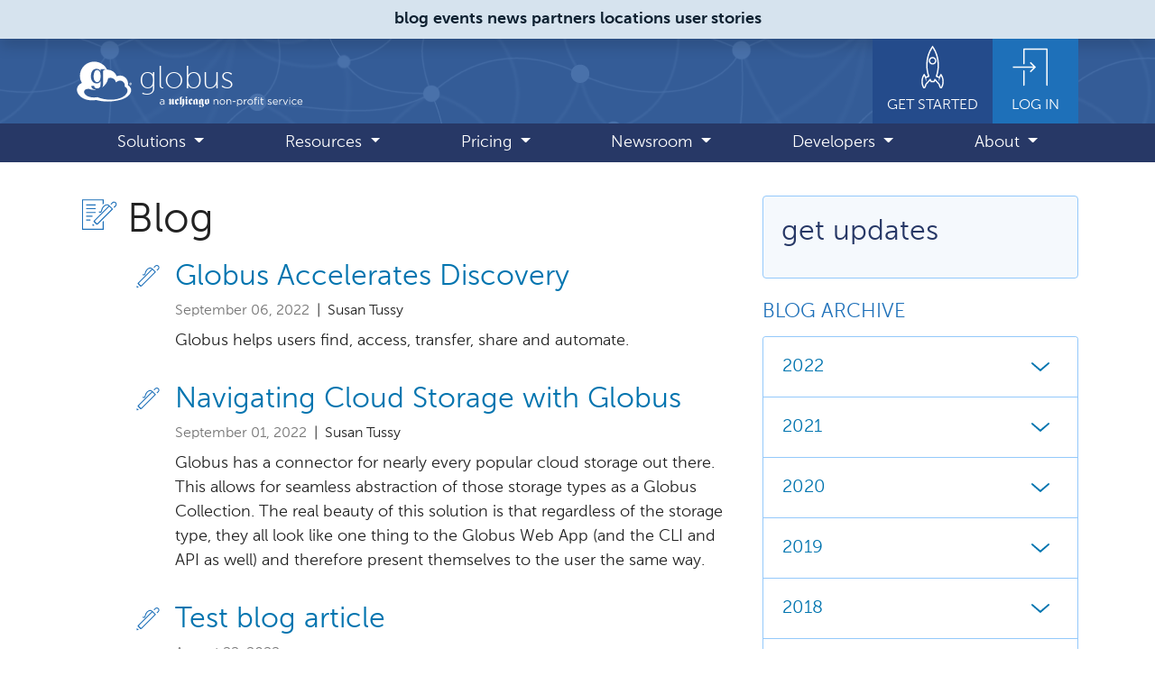

--- FILE ---
content_type: text/html
request_url: https://test.globuscs.info/blog.html
body_size: 210738
content:
<!DOCTYPE html>
<html lang="en" class="h-100">

<head>
  <meta charset="utf-8">
  <meta http-equiv="X-UA-Compatible" content="IE=edge">
  <meta name="viewport" content="width=device-width, initial-scale=1"><link rel="stylesheet" href="/assets/css/main.css">
  <script src="https://code.jquery.com/jquery-3.6.0.min.js" integrity="sha256-/xUj+3OJU5yExlq6GSYGSHk7tPXikynS7ogEvDej/m4=" crossorigin="anonymous"></script>
  <script
    src="https://cdn.jsdelivr.net/npm/bootstrap@4.6.1/dist/js/bootstrap.bundle.min.js"
    integrity="sha384-fQybjgWLrvvRgtW6bFlB7jaZrFsaBXjsOMm/tB9LTS58ONXgqbR9W8oWht/amnpF"
    crossorigin="anonymous"
  ></script>
  <script src="/assets/js/balancetext.min.js"></script>
  <script src="/assets/js/flipcounter.js"></script>
  <script src="/assets/js/main.js"></script><link rel="shortcut icon" type="image/x-icon" href="https://marketing.globuscs.info/sandbox/strapi/uploads/favicon_625f388ca1.ico"><!-- Begin SEO & social meta tags -->
  <meta property="og:locale" content="en_US" />
  <meta property="og:site_name" content="Globus" />
  <meta property="og:type" content="website" />
  <meta property="og:url" content="/blog.html" /><meta name="twitter:card" content="summary" /><meta name="twitter:site" content="@globus" />
    <meta name="twitter:creator" content="@globus" /><!-- title --><title>Blog</title>
    <meta property="og:title" content="Blog"/>
    <meta name="twitter:title" content="Blog"/><!-- description --><meta name="description" content="Research data management simplified."/>
  <meta property="og:description" content="Research data management simplified." />
  <meta name="twitter:description" content="Research data management simplified." /><!-- image --><meta property="og:image" content="/assets/images/logo_globus.svg"/>
  <meta property="og:image:width" content="250px"/>
  <meta property="og:image:height" content="250px"/>
  <meta name="twitter:image" content="/assets/images/logo_globus.svg" />
  <meta property="og:image:alt" content="Globus"/>
  <meta name="twitter:image:alt" content="Globus"/><!-- EOF SEO & social meta tags -->

</head>


<body class="d-flex flex-column h-100">

    <a id="skip_link" href="#main" class="sr-only sr-only-focusable text-center">Skip to main content</a>

<header class="fixed-top sitewide-banner">
        <div id="sitewide-banner" class="alert-info w-100 py-2 shadow">
            <div class="container-lg text-center sitewide-banner-content">
                <p><a href="blog">blog</a> <a href="events">events</a> <a href="news">news</a> <a href="partners">partners</a> <a href="locations">locations</a> <a href="user-stories">user stories</a></p>

            </div>
        </div><nav aria-label="Primary">
            <div class="navbar navbar-expand-lg navbar-dark flex-column p-lg-0">
                <div class="container-lg">
                    <a href="/" class="navbar-brand d-flex align-items-center inner-focus">
                        <picture>
                            <source media="(min-width: 992px)" srcset="/assets/images/logo_globus-solid.svg">
                            <img
                                id="logo"
                                src="/assets/images/logo_globus.svg"
                                alt=""
                                aria-hidden="true"
                                height="45"
                                width="60">
                        </picture>
                        <div class="d-flex flex-column position-relative">
                            <span id="logo-text" class="ml-2 mt-1">globus</span>
                            <img
                                id="uchicago-nonprofit"
                                src="/assets/images/uchicago-non-profit.svg"
                                alt="a UChicago non-profit service"
                                width="160"
                                height="16">
                        </div>
                    </a>
                    <a href="/get-started" id="get-started" class="d-none ml-auto d-lg-flex flex-column align-items-center px-3 pb-2 inner-focus">
                        <svg class="icon icon-5x">
                            <use xlink:href="/assets/globus-css/icons/icons-sprite.svg#rocket"></use>
                        </svg>
                        <span class="small text-uppercase">Get Started</span>
                    </a>
                    <a href="https://app.test.globuscs.info" id="login-link" class="d-none d-lg-flex flex-column align-items-center px-3 pb-2 inner-focus">
                        <svg class="icon icon-5x">
                            <use xlink:href="/assets/globus-css/icons/icons-sprite.svg#login"></use>
                        </svg>
                        <span class="small text-uppercase">Log In</span>
                    </a>
                    <button class="navbar-toggler ml-auto p-2" type="button" data-toggle="collapse" data-target="#mainMenu" aria-controls="mainMenu" aria-expanded="false" aria-label="Toggle navigation">
                        <span class="navbar-toggler-icon"></span>
                    </button>
                </div>
                <div id="menubar" class="mt-2 mt-lg-0 w-100 rounded mb-2 mb-lg-0 rounded-lg-0">
                    <div class="container-lg">
                        <div id="mainMenu" class="collapse navbar-collapse">
                            <ul class="navbar-nav d-flex justify-content-around w-100 py-2 py-lg-0">
                                <li class="nav-item d-lg-none">
                                    <a href="/get-started" class="nav-link">Get Started</a>
                                </li>
                                <li class="nav-item d-lg-none">
                                    <a href="https://app.test.globuscs.info" class="nav-link">Login</a>
                                </li>
                                
                                    
                                    
                                        <li class="nav-item dropdown">
                                            <a
                                                class="nav-link dropdown-toggle"
                                                href="#"
                                                id="dropdown-1"
                                                role="button"
                                                data-toggle="dropdown"
                                                aria-expanded="false"
                                            >
                                                Solutions
                                            </a>
                                            <ul class="dropdown-menu shadow" aria-labelledby="dropdown-1">
                                                
                                                    
                                                    
                                                    <li>
                                                        <a class="dropdown-item" href="/data-transfer">Data Transfer</a>
                                                    </li>
                                                
                                                    
                                                    
                                                    <li>
                                                        <a class="dropdown-item" href="/data-sharing">Data Sharing</a>
                                                    </li>
                                                
                                                    
                                                    
                                                    <li>
                                                        <a class="dropdown-item" href="/globus-connect">Connecting Storage Systems</a>
                                                    </li>
                                                
                                                    
                                                    
                                                    <li>
                                                        <a class="dropdown-item" href="/protected-data">Managing Protected Data</a>
                                                    </li>
                                                
                                                    
                                                    
                                                    <li>
                                                        <a class="dropdown-item" href="/integration">Integrating with Globus</a>
                                                    </li>
                                                
                                                    
                                                    
                                                    <li>
                                                        <a class="dropdown-item" href="/search-discovery">Data Search and Discovery</a>
                                                    </li>
                                                
                                                    
                                                    
                                                    <li>
                                                        <a class="dropdown-item" href="/data-automation">Data Automation</a>
                                                    </li>
                                                
                                                    
                                                    
                                                    <li>
                                                        <a class="dropdown-item" href="/access-control">Security and Access Control</a>
                                                    </li>
                                                
                                                    
                                                    
                                                    <li>
                                                        <a class="dropdown-item" href="/management-console">Administrative Controls</a>
                                                    </li>
                                                
                                            </ul>
                                        </li>
                                    
                                        <li class="nav-item dropdown">
                                            <a
                                                class="nav-link dropdown-toggle"
                                                href="#"
                                                id="dropdown-2"
                                                role="button"
                                                data-toggle="dropdown"
                                                aria-expanded="false"
                                            >
                                                Resources
                                            </a>
                                            <ul class="dropdown-menu shadow" aria-labelledby="dropdown-2">
                                                
                                                    
                                                    
                                                    <li>
                                                        <a class="dropdown-item" href="/user-stories">User Stories</a>
                                                    </li>
                                                
                                                    
                                                    
                                                    <li>
                                                        <a class="dropdown-item" href="/communities">Communities</a>
                                                    </li>
                                                
                                                    
                                                    
                                                    <li>
                                                        <a class="dropdown-item" href="https://docs.globus.org/how-to">How To</a>
                                                    </li>
                                                
                                                    
                                                    
                                                    <li>
                                                        <a class="dropdown-item" href="https://docs.globus.org/faqs">FAQs</a>
                                                    </li>
                                                
                                                    
                                                    
                                                    <li>
                                                        <a class="dropdown-item" href="https://docs.globus.org/">Documentation</a>
                                                    </li>
                                                
                                                    
                                                    
                                                    <li>
                                                        <a class="dropdown-item" href="/support">Support</a>
                                                    </li>
                                                
                                                    
                                                    
                                                    <li>
                                                        <a class="dropdown-item" href="/mailing-lists">Mailing Lists</a>
                                                    </li>
                                                
                                                    
                                                    
                                                    <li>
                                                        <a class="dropdown-item" href="/subscriber-welcome-kit">Subscriber Welcome Kit</a>
                                                    </li>
                                                
                                                    
                                                    
                                                    <li>
                                                        <a class="dropdown-item" href="/publications">Publications</a>
                                                    </li>
                                                
                                            </ul>
                                        </li>
                                    
                                        <li class="nav-item dropdown">
                                            <a
                                                class="nav-link dropdown-toggle"
                                                href="#"
                                                id="dropdown-3"
                                                role="button"
                                                data-toggle="dropdown"
                                                aria-expanded="false"
                                            >
                                                Pricing
                                            </a>
                                            <ul class="dropdown-menu shadow" aria-labelledby="dropdown-3">
                                                
                                                    
                                                    
                                                    <li>
                                                        <a class="dropdown-item" href="/subscriptions">Subscriptions</a>
                                                    </li>
                                                
                                                    
                                                    
                                                    <li>
                                                        <a class="dropdown-item" href="/why-subscribe">Why Subscribe</a>
                                                    </li>
                                                
                                            </ul>
                                        </li>
                                    
                                        <li class="nav-item dropdown">
                                            <a
                                                class="nav-link dropdown-toggle"
                                                href="#"
                                                id="dropdown-4"
                                                role="button"
                                                data-toggle="dropdown"
                                                aria-expanded="false"
                                            >
                                                Newsroom
                                            </a>
                                            <ul class="dropdown-menu shadow" aria-labelledby="dropdown-4">
                                                
                                                    
                                                    
                                                    <li>
                                                        <a class="dropdown-item active" href="/blog">Blog</a>
                                                    </li>
                                                
                                                    
                                                    
                                                    <li>
                                                        <a class="dropdown-item" href="/news">News</a>
                                                    </li>
                                                
                                                    
                                                    
                                                    <li>
                                                        <a class="dropdown-item" href="/events">Events</a>
                                                    </li>
                                                
                                            </ul>
                                        </li>
                                    
                                        <li class="nav-item dropdown">
                                            <a
                                                class="nav-link dropdown-toggle"
                                                href="#"
                                                id="dropdown-5"
                                                role="button"
                                                data-toggle="dropdown"
                                                aria-expanded="false"
                                            >
                                                Developers
                                            </a>
                                            <ul class="dropdown-menu shadow" aria-labelledby="dropdown-5">
                                                
                                                    
                                                    
                                                    <li>
                                                        <a class="dropdown-item" href="/globus-platform">Globus Platform</a>
                                                    </li>
                                                
                                                    
                                                    
                                                    <li>
                                                        <a class="dropdown-item" href="/developer-docs">Developer Docs</a>
                                                    </li>
                                                
                                                    
                                                    
                                                    <li>
                                                        <a class="dropdown-item" href="/building-applications">Building Applications</a>
                                                    </li>
                                                
                                                    
                                                    
                                                    <li>
                                                        <a class="dropdown-item" href="/developing-connectors">Developing Connectors</a>
                                                    </li>
                                                
                                            </ul>
                                        </li>
                                    
                                        <li class="nav-item dropdown">
                                            <a
                                                class="nav-link dropdown-toggle"
                                                href="#"
                                                id="dropdown-6"
                                                role="button"
                                                data-toggle="dropdown"
                                                aria-expanded="false"
                                            >
                                                About
                                            </a>
                                            <ul class="dropdown-menu shadow" aria-labelledby="dropdown-6">
                                                
                                                    
                                                    
                                                    <li>
                                                        <a class="dropdown-item" href="/what-we-do">What We Do</a>
                                                    </li>
                                                
                                                    
                                                    
                                                    <li>
                                                        <a class="dropdown-item" href="/our-story">Our Story</a>
                                                    </li>
                                                
                                                    
                                                    
                                                    <li>
                                                        <a class="dropdown-item" href="/partners">Partners</a>
                                                    </li>
                                                
                                                    
                                                    
                                                    <li>
                                                        <a class="dropdown-item" href="/jobs">Jobs</a>
                                                    </li>
                                                
                                                    
                                                    
                                                    <li>
                                                        <a class="dropdown-item" href="/contact">Contact</a>
                                                    </li>
                                                
                                            </ul>
                                        </li>
                                    
                                
                            </ul>
                        </div>
                    </div>
                </div>
            </div>
        </nav>
    </header>

    <main id="main" class="container-lg py-5 flex-shrink-0">
        <div id="pusher" aria-hidden="true"><div class="py-2 sitewide-banner-content">
                    <p><a href="blog">blog</a> <a href="events">events</a> <a href="news">news</a> <a href="partners">partners</a> <a href="locations">locations</a> <a href="user-stories">user stories</a></p>

                </div></div> <!-- helps w/ sticky header and footer -->

        


        
            <div class="row">
                <div class="col-md-8">
        

        <div class="media mb-2">
    <svg class="h2 icon fill-blue-400 mr-2 mt-n1" aria-hidden="true">
        <use xlink:href="/assets/globus-css/icons/icons-sprite.svg#pen-blog"></use>
    </svg>
    <h1 class="media-body">Blog</h1>
</div>
<div class="d-md-flex">
    <svg class="h2 icon icon-spacer-x mr-2 d-none d-md-inline-block" aria-hidden="true">
        <use xlink:href="/assets/globus-css/icons/icons-sprite.svg#spacer"></use>
    </svg>
    <div class="flex-grow-1 minw-0">
            <ul class="list-unstyled">
                
                    <li class="mb-2 media">
                        <svg class="icon icon-2x icon-lg-3x fill-blue-400 mr-2 mt-n1" aria-hidden="true">
                            <use xlink:href="/assets/globus-css/icons/icons-sprite.svg#pen"></use>
                        </svg>
                        <div class="media-body mb-2">
                            <h2 class="mb-2">
                                <a href="/blog/globus-accelerates-discovery-1">Globus Accelerates Discovery</a>
                            </h2>
                            <p class="small mb-2">
                                <span class="text-muted">September 06, 2022</span>&nbsp;&nbsp;|&nbsp;
                                    Susan Tussy</p>
                            <p>Globus helps users find, access, transfer, share and automate.</p>
                        </div>
                    </li>
                
                    <li class="mb-2 media">
                        <svg class="icon icon-2x icon-lg-3x fill-blue-400 mr-2 mt-n1" aria-hidden="true">
                            <use xlink:href="/assets/globus-css/icons/icons-sprite.svg#pen"></use>
                        </svg>
                        <div class="media-body mb-2">
                            <h2 class="mb-2">
                                <a href="/blog/navigating">Navigating Cloud Storage with Globus</a>
                            </h2>
                            <p class="small mb-2">
                                <span class="text-muted">September 01, 2022</span>&nbsp;&nbsp;|&nbsp;
                                    Susan Tussy</p>
                            <p>Globus has a connector for nearly every popular cloud storage out there. This allows for seamless abstraction of those storage types as a Globus Collection. The real beauty of this solution is that regardless of the storage type, they all look like one thing to the Globus Web App (and the CLI and API as well) and therefore present themselves to the user the same way.</p>
                        </div>
                    </li>
                
                    <li class="mb-2 media">
                        <svg class="icon icon-2x icon-lg-3x fill-blue-400 mr-2 mt-n1" aria-hidden="true">
                            <use xlink:href="/assets/globus-css/icons/icons-sprite.svg#pen"></use>
                        </svg>
                        <div class="media-body mb-2">
                            <h2 class="mb-2">
                                <a href="/blog/test-blog-article">Test blog article</a>
                            </h2>
                            <p class="small mb-2">
                                <span class="text-muted">August 22, 2022</span></p>
                            <p>this is a summary for the test blog article</p>
                        </div>
                    </li>
                
                    <li class="mb-2 media">
                        <svg class="icon icon-2x icon-lg-3x fill-blue-400 mr-2 mt-n1" aria-hidden="true">
                            <use xlink:href="/assets/globus-css/icons/icons-sprite.svg#pen"></use>
                        </svg>
                        <div class="media-body mb-2">
                            <h2 class="mb-2">
                                <a href="/blog/globus-auth-issues-one-billion-tokens">Globus Auth Issues One Billion Tokens</a>
                            </h2>
                            <p class="small mb-2">
                                <span class="text-muted">March 02, 2021</span>&nbsp;&nbsp;|&nbsp;
                                    Susan Tussy</p>
                            <p>
                                        
                                            Research Data Management. Simplified. In order to leverage the ever-increasing vast amounts of data, breaking down research silos and integrating research services becomes essential. Key to accomplishing this goal is...
                                            </p>
                        </div>
                    </li>
                
                    <li class="mb-2 media">
                        <svg class="icon icon-2x icon-lg-3x fill-blue-400 mr-2 mt-n1" aria-hidden="true">
                            <use xlink:href="/assets/globus-css/icons/icons-sprite.svg#pen"></use>
                        </svg>
                        <div class="media-body mb-2">
                            <h2 class="mb-2">
                                <a href="/blog/globus-now-supports-recurring-and-scheduled-transfers">Globus now supports recurring and scheduled transfers</a>
                            </h2>
                            <p class="small mb-2">
                                <span class="text-muted">January 29, 2021</span>&nbsp;&nbsp;|&nbsp;
                                    Brigitte Raumann</p>
                            <p>
                                        
                                            We’re excited to announce that Globus now supports recurring and scheduled transfers. The new feature allows you to submit a job that will reliably request periodic transfers with a defined...
                                            </p>
                        </div>
                    </li>
                
                    <li class="mb-2 media">
                        <svg class="icon icon-2x icon-lg-3x fill-blue-400 mr-2 mt-n1" aria-hidden="true">
                            <use xlink:href="/assets/globus-css/icons/icons-sprite.svg#pen"></use>
                        </svg>
                        <div class="media-body mb-2">
                            <h2 class="mb-2">
                                <a href="/blog/state-craft-research-data-management-part-iv">The State of the Craft in Research Data Management - Part IV</a>
                            </h2>
                            <p class="small mb-2">
                                <span class="text-muted">December 16, 2020</span>&nbsp;&nbsp;|&nbsp;
                                    Susan Tussy</p>
                            <p>
                                        
                                            Part IV in a Five-Part Series Data volumes are exploding, and the need to efficiently store and share data quickly, reliably and securely—along with making the data discoverable—is increasingly important....
                                            </p>
                        </div>
                    </li>
                
                    <li class="mb-2 media">
                        <svg class="icon icon-2x icon-lg-3x fill-blue-400 mr-2 mt-n1" aria-hidden="true">
                            <use xlink:href="/assets/globus-css/icons/icons-sprite.svg#pen"></use>
                        </svg>
                        <div class="media-body mb-2">
                            <h2 class="mb-2">
                                <a href="/blog/state-craft-research-data-management-part-iii">The State of the Craft in Research Data Management - Part III</a>
                            </h2>
                            <p class="small mb-2">
                                <span class="text-muted">November 30, 2020</span>&nbsp;&nbsp;|&nbsp;
                                    Susan Tussy</p>
                            <p>
                                        
                                            Part III in a Five-Part Series Data volumes are exploding, and the need to efficiently store and share data quickly, reliably and securely—along with making the data discoverable—is increasingly important....
                                            </p>
                        </div>
                    </li>
                
                    <li class="mb-2 media">
                        <svg class="icon icon-2x icon-lg-3x fill-blue-400 mr-2 mt-n1" aria-hidden="true">
                            <use xlink:href="/assets/globus-css/icons/icons-sprite.svg#pen"></use>
                        </svg>
                        <div class="media-body mb-2">
                            <h2 class="mb-2">
                                <a href="/blog/state-craft-research-data-management">The State of the Craft in Research Data Management</a>
                            </h2>
                            <p class="small mb-2">
                                <span class="text-muted">November 23, 2020</span>&nbsp;&nbsp;|&nbsp;
                                    Susan Tussy</p>
                            <p>
                                        
                                            Part II in a Five-Part Series Data volumes are exploding, and the need to efficiently store and share data quickly, reliably and securely—along with making the data discoverable—is increasingly important....
                                            </p>
                        </div>
                    </li>
                
                    <li class="mb-2 media">
                        <svg class="icon icon-2x icon-lg-3x fill-blue-400 mr-2 mt-n1" aria-hidden="true">
                            <use xlink:href="/assets/globus-css/icons/icons-sprite.svg#pen"></use>
                        </svg>
                        <div class="media-body mb-2">
                            <h2 class="mb-2">
                                <a href="/blog/scientists-argonne-leverage-globus-sim-city-modelling-battle-covid-19">Scientists at Argonne Leverage Globus in "Sim-City" Modelling to Battle COVID-19</a>
                            </h2>
                            <p class="small mb-2">
                                <span class="text-muted">October 19, 2020</span>&nbsp;&nbsp;|&nbsp;
                                    Susan Tussy</p>
                            <p>
                                        
                                            Image: Courtesy of Argonne National Laboratory Scientists at Argonne National Lab have deployed some of the Nation’s most powerful compute resources, and developed large-scale epidemiological models to provide policy makers...
                                            </p>
                        </div>
                    </li>
                
                    <li class="mb-2 media">
                        <svg class="icon icon-2x icon-lg-3x fill-blue-400 mr-2 mt-n1" aria-hidden="true">
                            <use xlink:href="/assets/globus-css/icons/icons-sprite.svg#pen"></use>
                        </svg>
                        <div class="media-body mb-2">
                            <h2 class="mb-2">
                                <a href="/blog/state-craft-research-data-management-part-i">The State of the Craft in Research Data Management - Part I</a>
                            </h2>
                            <p class="small mb-2">
                                <span class="text-muted">October 05, 2020</span>&nbsp;&nbsp;|&nbsp;
                                    Susan Tussy</p>
                            <p>
                                        
                                            Part I in a Five-Part Series Data volumes are exploding, and the need to efficiently store and share data quickly, reliably and securely—along with making the data discoverable—is increasingly important....
                                            </p>
                        </div>
                    </li>
                
                    <li class="mb-2 media">
                        <svg class="icon icon-2x icon-lg-3x fill-blue-400 mr-2 mt-n1" aria-hidden="true">
                            <use xlink:href="/assets/globus-css/icons/icons-sprite.svg#pen"></use>
                        </svg>
                        <div class="media-body mb-2">
                            <h2 class="mb-2">
                                <a href="/blog/distributed-collaborators-data-solving-worlds-big-problems">Distributed Collaborators & Data: Solving the World's Big Problems</a>
                            </h2>
                            <p class="small mb-2">
                                <span class="text-muted">August 28, 2020</span>&nbsp;&nbsp;|&nbsp;
                                    Susan Tussy</p>
                            <p>
                                        
                                            Distributed Collaborators &amp; Data: Solving the World’s Big Problems Big problems such as finding cures for COVID and disease, increasing food production, or fighting climate change, all involve a tremendous...
                                            </p>
                        </div>
                    </li>
                
                    <li class="mb-2 media">
                        <svg class="icon icon-2x icon-lg-3x fill-blue-400 mr-2 mt-n1" aria-hidden="true">
                            <use xlink:href="/assets/globus-css/icons/icons-sprite.svg#pen"></use>
                        </svg>
                        <div class="media-body mb-2">
                            <h2 class="mb-2">
                                <a href="/blog/globus-connect-server-v54-now-available">Globus Connect Server v5.4 Is Now Available</a>
                            </h2>
                            <p class="small mb-2">
                                <span class="text-muted">July 26, 2020</span>&nbsp;&nbsp;|&nbsp;
                                    Vas Vasiliadis</p>
                            <p>
                                        
                                            The highly anticipated v5.4 of Globus Connect Server is now available. This release continues our march towards a unified Globus Connect Server v5 platform that incorporates all relevant features from...
                                            </p>
                        </div>
                    </li>
                
                    <li class="mb-2 media">
                        <svg class="icon icon-2x icon-lg-3x fill-blue-400 mr-2 mt-n1" aria-hidden="true">
                            <use xlink:href="/assets/globus-css/icons/icons-sprite.svg#pen"></use>
                        </svg>
                        <div class="media-body mb-2">
                            <h2 class="mb-2">
                                <a href="/blog/globus-age-global-pandemics">Globus in the age of Global Pandemics</a>
                            </h2>
                            <p class="small mb-2">
                                <span class="text-muted">March 20, 2020</span>&nbsp;&nbsp;|&nbsp;
                                    Greg Nawrocki</p>
                            <p>
                                        
                                            By now many of us are working from home, out of labs and offices, and off campus. For several this necessity was a bit of a surprise, finding out over...
                                            </p>
                        </div>
                    </li>
                
                    <li class="mb-2 media">
                        <svg class="icon icon-2x icon-lg-3x fill-blue-400 mr-2 mt-n1" aria-hidden="true">
                            <use xlink:href="/assets/globus-css/icons/icons-sprite.svg#pen"></use>
                        </svg>
                        <div class="media-body mb-2">
                            <h2 class="mb-2">
                                <a href="/blog/january-2020-globus-turns-1018">January 2020: Globus Turns 10...18</a>
                            </h2>
                            <p class="small mb-2">
                                <span class="text-muted">January 15, 2020</span>&nbsp;&nbsp;|&nbsp;
                                    Ian Foster</p>
                            <p>
                                        
                                            Reflections from Globus Co-Founder Ian Foster 2020 marks the 10-year anniversary of the Globus service as we know it today. It also promises to be a monumental year for the...
                                            </p>
                        </div>
                    </li>
                
                    <li class="mb-2 media">
                        <svg class="icon icon-2x icon-lg-3x fill-blue-400 mr-2 mt-n1" aria-hidden="true">
                            <use xlink:href="/assets/globus-css/icons/icons-sprite.svg#pen"></use>
                        </svg>
                        <div class="media-body mb-2">
                            <h2 class="mb-2">
                                <a href="/blog/go-globus-infinity-and-beyond">Go Globus: To Infinity and Beyond</a>
                            </h2>
                            <p class="small mb-2">
                                <span class="text-muted">January 10, 2020</span>&nbsp;&nbsp;|&nbsp;
                                    Mary Bass</p>
                            <p>
                                        
                                            (Originally published on University of Pittsburgh blog) Research Reality: Research projects can include multiple collaborators, generate large amounts of data, include hundreds or thousands of participants/samples, and require significant computing...
                                            </p>
                        </div>
                    </li>
                
                    <li class="mb-2 media">
                        <svg class="icon icon-2x icon-lg-3x fill-blue-400 mr-2 mt-n1" aria-hidden="true">
                            <use xlink:href="/assets/globus-css/icons/icons-sprite.svg#pen"></use>
                        </svg>
                        <div class="media-body mb-2">
                            <h2 class="mb-2">
                                <a href="/blog/real-time-streaming-data-analysis-project-wins-sc19-scinet-challenge">Real-Time Streaming Data Analysis Project Wins SC19 SCinet Challenge</a>
                            </h2>
                            <p class="small mb-2">
                                <span class="text-muted">December 04, 2019</span>&nbsp;&nbsp;|&nbsp;
                                    Mary Bass</p>
                            <p>
                                        
                                            Two essential elements of the cyberinfrastructure required to advance modern science are networking and high performance computing resources. That’s what SCinet set out to demonstrate at SC19 in Denver, with...
                                            </p>
                        </div>
                    </li>
                
                    <li class="mb-2 media">
                        <svg class="icon icon-2x icon-lg-3x fill-blue-400 mr-2 mt-n1" aria-hidden="true">
                            <use xlink:href="/assets/globus-css/icons/icons-sprite.svg#pen"></use>
                        </svg>
                        <div class="media-body mb-2">
                            <h2 class="mb-2">
                                <a href="/blog/now-available-subscriber-welcome-kit">Now Available: Subscriber Welcome Kit</a>
                            </h2>
                            <p class="small mb-2">
                                <span class="text-muted">November 25, 2019</span>&nbsp;&nbsp;|&nbsp;
                                    Mary Bass</p>
                            <p>
                                        
                                            Are you a Globus subscriber? We now have a great resource for you: a Welcome Kit designed to get you up and running with Globus quickly and easily. The kit...
                                            </p>
                        </div>
                    </li>
                
                    <li class="mb-2 media">
                        <svg class="icon icon-2x icon-lg-3x fill-blue-400 mr-2 mt-n1" aria-hidden="true">
                            <use xlink:href="/assets/globus-css/icons/icons-sprite.svg#pen"></use>
                        </svg>
                        <div class="media-body mb-2">
                            <h2 class="mb-2">
                                <a href="/blog/globus-cli-batch-transfer-recipe">Globus CLI Batch Transfer Recipe</a>
                            </h2>
                            <p class="small mb-2">
                                <span class="text-muted">November 11, 2019</span>&nbsp;&nbsp;|&nbsp;
                                    Rick Wagner</p>
                            <p>
                                        
                                            We’d like to share this walkthrough recently written up in GitHub for how to use the Globus CLI to list, filter, and batch submit a transfer from two locations into...
                                            </p>
                        </div>
                    </li>
                
                    <li class="mb-2 media">
                        <svg class="icon icon-2x icon-lg-3x fill-blue-400 mr-2 mt-n1" aria-hidden="true">
                            <use xlink:href="/assets/globus-css/icons/icons-sprite.svg#pen"></use>
                        </svg>
                        <div class="media-body mb-2">
                            <h2 class="mb-2">
                                <a href="/blog/remembering-steve-tuecke">Remembering Steve Tuecke</a>
                            </h2>
                            <p class="small mb-2">
                                <span class="text-muted">November 04, 2019</span>&nbsp;&nbsp;|&nbsp;
                                    Ian Foster</p>
                            <p>
                                        
                                            It is with tremendous sadness that we share the news of the death of our dear friend and colleague Steve Tuecke on November 2, 2019. Our thoughts are especially with...
                                            </p>
                        </div>
                    </li>
                
                    <li class="mb-2 media">
                        <svg class="icon icon-2x icon-lg-3x fill-blue-400 mr-2 mt-n1" aria-hidden="true">
                            <use xlink:href="/assets/globus-css/icons/icons-sprite.svg#pen"></use>
                        </svg>
                        <div class="media-body mb-2">
                            <h2 class="mb-2">
                                <a href="/blog/datacite-switches-globus-authentication">DataCite Switches to Globus for Authentication</a>
                            </h2>
                            <p class="small mb-2">
                                <span class="text-muted">October 15, 2019</span>&nbsp;&nbsp;|&nbsp;
                                    Mary Bass</p>
                            <p>
                                        
                                            (Originally published on DataCite blog October 14, 2019.) DataCite started work on improving DataCite authentication two months ago, beginning with a major upgrade of the Profiles service. One visible change...
                                            </p>
                        </div>
                    </li>
                
                    <li class="mb-2 media">
                        <svg class="icon icon-2x icon-lg-3x fill-blue-400 mr-2 mt-n1" aria-hidden="true">
                            <use xlink:href="/assets/globus-css/icons/icons-sprite.svg#pen"></use>
                        </svg>
                        <div class="media-body mb-2">
                            <h2 class="mb-2">
                                <a href="/blog/globus-publication-new-approach">Globus Publication: A New Approach</a>
                            </h2>
                            <p class="small mb-2">
                                <span class="text-muted">July 24, 2019</span>&nbsp;&nbsp;|&nbsp;
                                    Rachana Ananthakrishnan</p>
                            <p>
                                        
                                            After careful consideration, we have decided to discontinue the data publication functions of the Globus service. This action only affects data publication functions—it does not affect core Globus services, such...
                                            </p>
                        </div>
                    </li>
                
                    <li class="mb-2 media">
                        <svg class="icon icon-2x icon-lg-3x fill-blue-400 mr-2 mt-n1" aria-hidden="true">
                            <use xlink:href="/assets/globus-css/icons/icons-sprite.svg#pen"></use>
                        </svg>
                        <div class="media-body mb-2">
                            <h2 class="mb-2">
                                <a href="/blog/why-globus-extreme-scale-cosmology-conversation-argonnes-katrin-heitmann">Why Globus for Extreme-Scale Cosmology: A Conversation with Argonne’s Katrin Heitmann</a>
                            </h2>
                            <p class="small mb-2">
                                <span class="text-muted">July 08, 2019</span>&nbsp;&nbsp;|&nbsp;
                                    Mary Bass</p>
                            <p>
                                        
                                            Globus recently saw the biggest single file transfer in our history: a team led by Argonne National Laboratory scientists moved 2.9 petabytes of data on the Summit system at Oak...
                                            </p>
                        </div>
                    </li>
                
                    <li class="mb-2 media">
                        <svg class="icon icon-2x icon-lg-3x fill-blue-400 mr-2 mt-n1" aria-hidden="true">
                            <use xlink:href="/assets/globus-css/icons/icons-sprite.svg#pen"></use>
                        </svg>
                        <div class="media-body mb-2">
                            <h2 class="mb-2">
                                <a href="/blog/globus-and-path-sustainability">Globus and the Path to Sustainability</a>
                            </h2>
                            <p class="small mb-2">
                                <span class="text-muted">May 09, 2019</span>&nbsp;&nbsp;|&nbsp;
                                    Lee Liming</p>
                            <p>
                                        
                                            It’s been more than twenty years since the first public release of Globus software. In this article originally posted on the Science Gateways Community Institute (SGCI) blog, Globus Senior Technical...
                                            </p>
                        </div>
                    </li>
                
                    <li class="mb-2 media">
                        <svg class="icon icon-2x icon-lg-3x fill-blue-400 mr-2 mt-n1" aria-hidden="true">
                            <use xlink:href="/assets/globus-css/icons/icons-sprite.svg#pen"></use>
                        </svg>
                        <div class="media-body mb-2">
                            <h2 class="mb-2">
                                <a href="/blog/ian-foster-reflects-parallel-computing-then-now-and-future">Ian Foster Reflects on Parallel Computing Then, Now, and Future</a>
                            </h2>
                            <p class="small mb-2">
                                <span class="text-muted">April 10, 2019</span>&nbsp;&nbsp;|&nbsp;
                                    Mary Bass</p>
                            <p>
                                        
                                            Q&amp;A with 2019 Babbage Award Recipient In March 2019, Ian Foster, director of Argonne’s Data Science and Learning division, received the 2019 IEEE Computer Society Charles Babbage Award for his...
                                            </p>
                        </div>
                    </li>
                
                    <li class="mb-2 media">
                        <svg class="icon icon-2x icon-lg-3x fill-blue-400 mr-2 mt-n1" aria-hidden="true">
                            <use xlink:href="/assets/globus-css/icons/icons-sprite.svg#pen"></use>
                        </svg>
                        <div class="media-body mb-2">
                            <h2 class="mb-2">
                                <a href="/blog/new-globus-web-app-live">New Globus Web App is Live</a>
                            </h2>
                            <p class="small mb-2">
                                <span class="text-muted">November 07, 2018</span>&nbsp;&nbsp;|&nbsp;
                                    Brigitte Raumann</p>
                            <p>
                                        
                                            Today we released the redesigned web app in production at app.globus.org! This replaces the old web app, which now is deprecated and will be discontinued in April 2019. Key resources:...
                                            </p>
                        </div>
                    </li>
                
                    <li class="mb-2 media">
                        <svg class="icon icon-2x icon-lg-3x fill-blue-400 mr-2 mt-n1" aria-hidden="true">
                            <use xlink:href="/assets/globus-css/icons/icons-sprite.svg#pen"></use>
                        </svg>
                        <div class="media-body mb-2">
                            <h2 class="mb-2">
                                <a href="/blog/basic-globus-login-apache-websites">A Basic Globus Login for Apache Websites</a>
                            </h2>
                            <p class="small mb-2">
                                <span class="text-muted">October 15, 2018</span>&nbsp;&nbsp;|&nbsp;
                                    Lee Liming</p>
                            <p>
                                        
                                            One of the features Globus users appreciate is its user-friendly login mechanism. Globus allows users to login using Google, ORCID, or identities from any of the thousands of academic/research organizations...
                                            </p>
                        </div>
                    </li>
                
                    <li class="mb-2 media">
                        <svg class="icon icon-2x icon-lg-3x fill-blue-400 mr-2 mt-n1" aria-hidden="true">
                            <use xlink:href="/assets/globus-css/icons/icons-sprite.svg#pen"></use>
                        </svg>
                        <div class="media-body mb-2">
                            <h2 class="mb-2">
                                <a href="/blog/beta-release-new-globus-web-app">Beta Release of New Globus Web App</a>
                            </h2>
                            <p class="small mb-2">
                                <span class="text-muted">October 11, 2018</span>&nbsp;&nbsp;|&nbsp;
                                    Brigitte Raumann</p>
                            <p>
                                        
                                            At GlobusWorld 2018, we announced ongoing work to redesign the Globus web app. We appreciate all the input we have received since then from users who tested the new web...
                                            </p>
                        </div>
                    </li>
                
                    <li class="mb-2 media">
                        <svg class="icon icon-2x icon-lg-3x fill-blue-400 mr-2 mt-n1" aria-hidden="true">
                            <use xlink:href="/assets/globus-css/icons/icons-sprite.svg#pen"></use>
                        </svg>
                        <div class="media-body mb-2">
                            <h2 class="mb-2">
                                <a href="/blog/announcing-support-protected-data-management">Announcing support for protected data management</a>
                            </h2>
                            <p class="small mb-2">
                                <span class="text-muted">August 31, 2018</span>&nbsp;&nbsp;|&nbsp;
                                    Rachana Ananthakrishnan</p>
                            <p>
                                        
                                            I’m excited to announce that Globus services can now be used to manage protected data, including data regulated by the Health Insurance Portability and Accountability Act (HIPAA). The rich capabilities...
                                            </p>
                        </div>
                    </li>
                
                    <li class="mb-2 media">
                        <svg class="icon icon-2x icon-lg-3x fill-blue-400 mr-2 mt-n1" aria-hidden="true">
                            <use xlink:href="/assets/globus-css/icons/icons-sprite.svg#pen"></use>
                        </svg>
                        <div class="media-body mb-2">
                            <h2 class="mb-2">
                                <a href="/blog/using-globus-jupyter-notebooks">Using Globus in Jupyter Notebooks</a>
                            </h2>
                            <p class="small mb-2">
                                <span class="text-muted">May 30, 2018</span>&nbsp;&nbsp;|&nbsp;
                                    Lee Liming</p>
                            <p>
                                        
                                            My last post introduced the Jupyter “live notebook” environment and explained why our Globus team is working to make it easier to use Globus services in the Jupyter environment. Now,...
                                            </p>
                        </div>
                    </li>
                
                    <li class="mb-2 media">
                        <svg class="icon icon-2x icon-lg-3x fill-blue-400 mr-2 mt-n1" aria-hidden="true">
                            <use xlink:href="/assets/globus-css/icons/icons-sprite.svg#pen"></use>
                        </svg>
                        <div class="media-body mb-2">
                            <h2 class="mb-2">
                                <a href="/blog/ian-foster-presents-nci-itcr18">Ian Foster Presents at NCI ITCR18</a>
                            </h2>
                            <p class="small mb-2">
                                <span class="text-muted">May 24, 2018</span>&nbsp;&nbsp;|&nbsp;
                                    Mary Bass</p>
                            <p>
                                        
                                            At the National Cancer Institute's 2018 Annual Meeting for ITCR (Information Technology for Cancer Research), Ian Foster, Globus co-founder and Argonne Data Science and Learning Division Director, presented on "Building...
                                            </p>
                        </div>
                    </li>
                
                    <li class="mb-2 media">
                        <svg class="icon icon-2x icon-lg-3x fill-blue-400 mr-2 mt-n1" aria-hidden="true">
                            <use xlink:href="/assets/globus-css/icons/icons-sprite.svg#pen"></use>
                        </svg>
                        <div class="media-body mb-2">
                            <h2 class="mb-2">
                                <a href="/blog/updates-globus-privacy-notice-align-gdpr">Updates to Globus Privacy Notice to Align with the GDPR</a>
                            </h2>
                            <p class="small mb-2">
                                <span class="text-muted">May 22, 2018</span>&nbsp;&nbsp;|&nbsp;
                                    Brigitte Raumann</p>
                            <p>
                                        
                                            As you may know, on May 25, 2018, the European General Data Protection Regulation (GDPR) will impose new obligations on organizations that control or process personally identifiable information about individuals...
                                            </p>
                        </div>
                    </li>
                
                    <li class="mb-2 media">
                        <svg class="icon icon-2x icon-lg-3x fill-blue-400 mr-2 mt-n1" aria-hidden="true">
                            <use xlink:href="/assets/globus-css/icons/icons-sprite.svg#pen"></use>
                        </svg>
                        <div class="media-body mb-2">
                            <h2 class="mb-2">
                                <a href="/blog/globus-connect-server-51-now-available">Globus Connect Server 5.1 Now Available</a>
                            </h2>
                            <p class="small mb-2">
                                <span class="text-muted">May 17, 2018</span>&nbsp;&nbsp;|&nbsp;
                                    Rachana Ananthakrishnan</p>
                            <p>
                                        
                                            Globus hosted a live webinar about the GCS5 release on June 7, 2018. To view the recorded session, click here. To access the slides, click here. Globus Connect Server is...
                                            </p>
                        </div>
                    </li>
                
                    <li class="mb-2 media">
                        <svg class="icon icon-2x icon-lg-3x fill-blue-400 mr-2 mt-n1" aria-hidden="true">
                            <use xlink:href="/assets/globus-css/icons/icons-sprite.svg#pen"></use>
                        </svg>
                        <div class="media-body mb-2">
                            <h2 class="mb-2">
                                <a href="/blog/deprecation-hosted-cli">Deprecation of Hosted CLI</a>
                            </h2>
                            <p class="small mb-2">
                                <span class="text-muted">May 02, 2018</span>&nbsp;&nbsp;|&nbsp;
                                    Rachana Ananthakrishnan</p>
                            <p>
                                        
                                            As we announced last week at GlobusWorld, the hosted CLI (legacy CLI) is currently deprecated and support for it will be discontinued on August 1, 2018. The hosted CLI has...
                                            </p>
                        </div>
                    </li>
                
                    <li class="mb-2 media">
                        <svg class="icon icon-2x icon-lg-3x fill-blue-400 mr-2 mt-n1" aria-hidden="true">
                            <use xlink:href="/assets/globus-css/icons/icons-sprite.svg#pen"></use>
                        </svg>
                        <div class="media-body mb-2">
                            <h2 class="mb-2">
                                <a href="/blog/storage-innovation-series-cloud-based-storage-research-use-cases">Storage Innovation Series: Cloud-Based Storage for Research Use Cases</a>
                            </h2>
                            <p class="small mb-2">
                                <span class="text-muted">April 18, 2018</span>&nbsp;&nbsp;|&nbsp;
                                    Steve Tuecke</p>
                            <p>
                                        
                                            In the sixth and final article in this series, we turn our attention from on-premise to cloud-based storage. I’ll be addressing four primary types of cloud storage: file storage, object...
                                            </p>
                        </div>
                    </li>
                
                    <li class="mb-2 media">
                        <svg class="icon icon-2x icon-lg-3x fill-blue-400 mr-2 mt-n1" aria-hidden="true">
                            <use xlink:href="/assets/globus-css/icons/icons-sprite.svg#pen"></use>
                        </svg>
                        <div class="media-body mb-2">
                            <h2 class="mb-2">
                                <a href="/blog/if-its-good-enough-secretary-energy">If it's good enough for the Secretary of Energy...</a>
                            </h2>
                            <p class="small mb-2">
                                <span class="text-muted">March 28, 2018</span>&nbsp;&nbsp;|&nbsp;
                                    Mary Bass</p>
                            <p>
                                        
                                            This week in a trip to Lawrence Berkeley National Lab, the U.S. Secretary of Energy used Globus to move 500GB of data between ALCF and NERSC. In the HPC world,...
                                            </p>
                        </div>
                    </li>
                
                    <li class="mb-2 media">
                        <svg class="icon icon-2x icon-lg-3x fill-blue-400 mr-2 mt-n1" aria-hidden="true">
                            <use xlink:href="/assets/globus-css/icons/icons-sprite.svg#pen"></use>
                        </svg>
                        <div class="media-body mb-2">
                            <h2 class="mb-2">
                                <a href="/blog/data-science-and-jupyter-notebook-environment">Data Science and the Jupyter Notebook Environment</a>
                            </h2>
                            <p class="small mb-2">
                                <span class="text-muted">March 01, 2018</span>&nbsp;&nbsp;|&nbsp;
                                    Lee Liming</p>
                            <p>
                                        
                                            If you’re not already using Jupyter notebooks in your research or teaching, you might want to take a look. Our vision at Globus is to vastly improve the overall research...
                                            </p>
                        </div>
                    </li>
                
                    <li class="mb-2 media">
                        <svg class="icon icon-2x icon-lg-3x fill-blue-400 mr-2 mt-n1" aria-hidden="true">
                            <use xlink:href="/assets/globus-css/icons/icons-sprite.svg#pen"></use>
                        </svg>
                        <div class="media-body mb-2">
                            <h2 class="mb-2">
                                <a href="/blog/second-year-globus-auth-numbers">Second year of Globus Auth, by the numbers</a>
                            </h2>
                            <p class="small mb-2">
                                <span class="text-muted">February 15, 2018</span>&nbsp;&nbsp;|&nbsp;
                                    Mattias Lidman</p>
                            <p>
                                        
                                            This week we are happy to celebrate the second birthday of Globus Auth, our authentication and authorization platform. Globus Auth now supports nearly 91,000 users from our 478 identity providers....
                                            </p>
                        </div>
                    </li>
                
                    <li class="mb-2 media">
                        <svg class="icon icon-2x icon-lg-3x fill-blue-400 mr-2 mt-n1" aria-hidden="true">
                            <use xlink:href="/assets/globus-css/icons/icons-sprite.svg#pen"></use>
                        </svg>
                        <div class="media-body mb-2">
                            <h2 class="mb-2">
                                <a href="/blog/storage-innovation-series-why-tape-making-tape-work">Storage Innovation Series: Making Tape Work – What You Need to Know</a>
                            </h2>
                            <p class="small mb-2">
                                <span class="text-muted">February 13, 2018</span>&nbsp;&nbsp;|&nbsp;
                                    Steve Tuecke</p>
                            <p>
                                        
                                            The venerable storage format, tape, is the topic of the fifth article in our Storage Innovation blog series. If you’re shocked by the mention of tape in a series about...
                                            </p>
                        </div>
                    </li>
                
                    <li class="mb-2 media">
                        <svg class="icon icon-2x icon-lg-3x fill-blue-400 mr-2 mt-n1" aria-hidden="true">
                            <use xlink:href="/assets/globus-css/icons/icons-sprite.svg#pen"></use>
                        </svg>
                        <div class="media-body mb-2">
                            <h2 class="mb-2">
                                <a href="/blog/globus-now-supports-secure-scalable-search-using-custom-metadata">Globus now supports secure, scalable search using custom metadata</a>
                            </h2>
                            <p class="small mb-2">
                                <span class="text-muted">February 06, 2018</span>&nbsp;&nbsp;|&nbsp;
                                    Rachana Ananthakrishnan</p>
                            <p>
                                        
                                            I am pleased to announce that the Globus platform now supports search capabilities, providing a secure and scalable solution for research data discovery. Discovery of research data relies on the...
                                            </p>
                        </div>
                    </li>
                
                    <li class="mb-2 media">
                        <svg class="icon icon-2x icon-lg-3x fill-blue-400 mr-2 mt-n1" aria-hidden="true">
                            <use xlink:href="/assets/globus-css/icons/icons-sprite.svg#pen"></use>
                        </svg>
                        <div class="media-body mb-2">
                            <h2 class="mb-2">
                                <a href="/blog/january-2018-looking-back-and-ahead">January 2018: Looking Back and Ahead</a>
                            </h2>
                            <p class="small mb-2">
                                <span class="text-muted">January 30, 2018</span>&nbsp;&nbsp;|&nbsp;
                                    Ian Foster</p>
                            <p>
                                        
                                            New Year's Reflections from Globus Co-Founder Ian Foster Happy New Year! As 2017 fades into memory, I thought it might be interesting to reflect a bit on where we’ve been...
                                            </p>
                        </div>
                    </li>
                
                    <li class="mb-2 media">
                        <svg class="icon icon-2x icon-lg-3x fill-blue-400 mr-2 mt-n1" aria-hidden="true">
                            <use xlink:href="/assets/globus-css/icons/icons-sprite.svg#pen"></use>
                        </svg>
                        <div class="media-body mb-2">
                            <h2 class="mb-2">
                                <a href="/blog/storage-innovation-series-turnkey-premise-storage-conversation-hgst">Storage Innovation Series: Turnkey On-Premise Storage: A Conversation with HGST</a>
                            </h2>
                            <p class="small mb-2">
                                <span class="text-muted">January 11, 2018</span>&nbsp;&nbsp;|&nbsp;
                                    Steve Tuecke</p>
                            <p>
                                        
                                            This is the 4th article in our Storage Innovation blog series. We’ve been discussing on-premise storage in the past two posts, and in the last post I talked about the...
                                            </p>
                        </div>
                    </li>
                
                    <li class="mb-2 media">
                        <svg class="icon icon-2x icon-lg-3x fill-blue-400 mr-2 mt-n1" aria-hidden="true">
                            <use xlink:href="/assets/globus-css/icons/icons-sprite.svg#pen"></use>
                        </svg>
                        <div class="media-body mb-2">
                            <h2 class="mb-2">
                                <a href="/blog/update-and-test-your-globus-connect-server-configuration">Update and test your Globus Connect Server configuration</a>
                            </h2>
                            <p class="small mb-2">
                                <span class="text-muted">November 27, 2017</span>&nbsp;&nbsp;|&nbsp;
                                    Greg Nawrocki</p>
                            <p>
                                        
                                            Note: With the release of Globus Connect Server v5, this article contains outdated/inaccurate information. Please refer to this document for help with troubleshooting Globus Connect Server connectivity issues. If you...
                                            </p>
                        </div>
                    </li>
                
                    <li class="mb-2 media">
                        <svg class="icon icon-2x icon-lg-3x fill-blue-400 mr-2 mt-n1" aria-hidden="true">
                            <use xlink:href="/assets/globus-css/icons/icons-sprite.svg#pen"></use>
                        </svg>
                        <div class="media-body mb-2">
                            <h2 class="mb-2">
                                <a href="/blog/data-retention-policy-will-change-december-4-2017">Data retention policy will change on December 4, 2017</a>
                            </h2>
                            <p class="small mb-2">
                                <span class="text-muted">November 21, 2017</span>&nbsp;&nbsp;|&nbsp;
                                    Vas Vasiliadis</p>
                            <p>
                                        
                                            We are changing our policy governing retention of file transfer activity data. Starting December 4, 2017, we will remove summary data for file transfer tasks older than 3 months. While...
                                            </p>
                        </div>
                    </li>
                
                    <li class="mb-2 media">
                        <svg class="icon icon-2x icon-lg-3x fill-blue-400 mr-2 mt-n1" aria-hidden="true">
                            <use xlink:href="/assets/globus-css/icons/icons-sprite.svg#pen"></use>
                        </svg>
                        <div class="media-body mb-2">
                            <h2 class="mb-2">
                                <a href="/blog/storage-innovation-series-roll-your-own">Storage Innovation Series: Roll Your Own Storage - Pros and Cons</a>
                            </h2>
                            <p class="small mb-2">
                                <span class="text-muted">November 06, 2017</span>&nbsp;&nbsp;|&nbsp;
                                    Steve Tuecke</p>
                            <p>
                                        
                                            This is the third in our Storage Innovations blog series. In our last post, we talked about the benefits of turnkey on-premise storage solutions. In today’s post I’ll be addressing...
                                            </p>
                        </div>
                    </li>
                
                    <li class="mb-2 media">
                        <svg class="icon icon-2x icon-lg-3x fill-blue-400 mr-2 mt-n1" aria-hidden="true">
                            <use xlink:href="/assets/globus-css/icons/icons-sprite.svg#pen"></use>
                        </svg>
                        <div class="media-body mb-2">
                            <h2 class="mb-2">
                                <a href="/blog/important-update-your-globus-connect-server-configuration">Important: Update your Globus Connect Server configuration</a>
                            </h2>
                            <p class="small mb-2">
                                <span class="text-muted">October 25, 2017</span>&nbsp;&nbsp;|&nbsp;
                                    Rachana Ananthakrishnan</p>
                            <p>
                                        
                                            Many of you may have seen our recent announcement that we are working towards making Globus data management solutions suitable for use with protected data and in HIPAA regulated environments....
                                            </p>
                        </div>
                    </li>
                
                    <li class="mb-2 media">
                        <svg class="icon icon-2x icon-lg-3x fill-blue-400 mr-2 mt-n1" aria-hidden="true">
                            <use xlink:href="/assets/globus-css/icons/icons-sprite.svg#pen"></use>
                        </svg>
                        <div class="media-body mb-2">
                            <h2 class="mb-2">
                                <a href="/blog/storage-innovation-series-turnkey-on-premise-storage-spectralogic">Storage Innovation Series: Is “Turnkey” On-Premise Storage Possible?: A Conversation with SpectraLogic</a>
                            </h2>
                            <p class="small mb-2">
                                <span class="text-muted">October 19, 2017</span>&nbsp;&nbsp;|&nbsp;
                                    Steve Tuecke</p>
                            <p>
                                        
                                            This is the second in our Storage Innovations blog series, and the first post about on-premise solutions. In this article we’ve invited Matt Starr at Spectra Logic to provide insights...
                                            </p>
                        </div>
                    </li>
                
                    <li class="mb-2 media">
                        <svg class="icon icon-2x icon-lg-3x fill-blue-400 mr-2 mt-n1" aria-hidden="true">
                            <use xlink:href="/assets/globus-css/icons/icons-sprite.svg#pen"></use>
                        </svg>
                        <div class="media-body mb-2">
                            <h2 class="mb-2">
                                <a href="/blog/storage-innovation-series-current-state-campus-research-storage">Storage Innovation Series: The Current State of Campus Research Storage</a>
                            </h2>
                            <p class="small mb-2">
                                <span class="text-muted">October 09, 2017</span>&nbsp;&nbsp;|&nbsp;
                                    Steve Tuecke</p>
                            <p>
                                        
                                            In this first in a series of posts about what’s going on in big data storage, especially as relates to research centers, universities and labs, I’ll be talking about the...
                                            </p>
                        </div>
                    </li>
                
                    <li class="mb-2 media">
                        <svg class="icon icon-2x icon-lg-3x fill-blue-400 mr-2 mt-n1" aria-hidden="true">
                            <use xlink:href="/assets/globus-css/icons/icons-sprite.svg#pen"></use>
                        </svg>
                        <div class="media-body mb-2">
                            <h2 class="mb-2">
                                <a href="/blog/is-free-globus-going-away">Is free Globus going away?</a>
                            </h2>
                            <p class="small mb-2">
                                <span class="text-muted">September 22, 2017</span>&nbsp;&nbsp;|&nbsp;
                                    Vas Vasiliadis</p>
                            <p>
                                        
                                            A few months ago we announced that support for the open source Globus Toolkit is ending. Since then we've become aware of confusion regarding the details and impact of this...
                                            </p>
                        </div>
                    </li>
                
                    <li class="mb-2 media">
                        <svg class="icon icon-2x icon-lg-3x fill-blue-400 mr-2 mt-n1" aria-hidden="true">
                            <use xlink:href="/assets/globus-css/icons/icons-sprite.svg#pen"></use>
                        </svg>
                        <div class="media-body mb-2">
                            <h2 class="mb-2">
                                <a href="/blog/new-google-drive-connector-notes-product-management">The New Google Drive Connector: Notes from Product Management</a>
                            </h2>
                            <p class="small mb-2">
                                <span class="text-muted">September 20, 2017</span>&nbsp;&nbsp;|&nbsp;
                                    Rachana Ananthakrishnan</p>
                            <p>
                                        
                                            We recently announced availability of Globus for Google Drive, adding another storage system that can be used with the Globus service. Globus for Google Drive was driven by customer demand...
                                            </p>
                        </div>
                    </li>
                
                    <li class="mb-2 media">
                        <svg class="icon icon-2x icon-lg-3x fill-blue-400 mr-2 mt-n1" aria-hidden="true">
                            <use xlink:href="/assets/globus-css/icons/icons-sprite.svg#pen"></use>
                        </svg>
                        <div class="media-body mb-2">
                            <h2 class="mb-2">
                                <a href="/blog/support-globus-nexus-authentication-discontinued">Support for Globus Nexus authentication discontinued</a>
                            </h2>
                            <p class="small mb-2">
                                <span class="text-muted">July 28, 2017</span>&nbsp;&nbsp;|&nbsp;
                                    Rachana Ananthakrishnan</p>
                            <p>
                                        
                                            In December 2016, we announced the deprecation of OAuth 2.0 service provided by Globus Nexus (also known as GOAuth), and since then we have worked with several user groups to...
                                            </p>
                        </div>
                    </li>
                
                    <li class="mb-2 media">
                        <svg class="icon icon-2x icon-lg-3x fill-blue-400 mr-2 mt-n1" aria-hidden="true">
                            <use xlink:href="/assets/globus-css/icons/icons-sprite.svg#pen"></use>
                        </svg>
                        <div class="media-body mb-2">
                            <h2 class="mb-2">
                                <a href="/blog/support-open-source-globus-toolkit-ends-january-2018">Support for Open Source Globus Toolkit Ends January 2018</a>
                            </h2>
                            <p class="small mb-2">
                                <span class="text-muted">May 26, 2017</span>&nbsp;&nbsp;|&nbsp;
                                    Vas Vasiliadis</p>
                            <p>
                                        
                                            We are announcing that, starting in January 2018, the Globus team at the University of Chicago will no longer support the open source Globus Toolkit, except for its use with...
                                            </p>
                        </div>
                    </li>
                
                    <li class="mb-2 media">
                        <svg class="icon icon-2x icon-lg-3x fill-blue-400 mr-2 mt-n1" aria-hidden="true">
                            <use xlink:href="/assets/globus-css/icons/icons-sprite.svg#pen"></use>
                        </svg>
                        <div class="media-body mb-2">
                            <h2 class="mb-2">
                                <a href="/blog/introducing-sdk-and-cli">Introducing the SDK and CLI</a>
                            </h2>
                            <p class="small mb-2">
                                <span class="text-muted">April 14, 2017</span>&nbsp;&nbsp;|&nbsp;
                                    Stephen Rosen</p>
                            <p>
                                        
                                            Scripting With Globus Just Got Easy! curl "http://transfer.api.globus.org/..." ssh cli.globusonline.org "..." subprocess.Popen(["ssh", "cli.globusonline.org", "..."]) Say "hello" to the new Globus SDK and CLI! As of April, 2017, these products are...
                                            </p>
                        </div>
                    </li>
                
                    <li class="mb-2 media">
                        <svg class="icon icon-2x icon-lg-3x fill-blue-400 mr-2 mt-n1" aria-hidden="true">
                            <use xlink:href="/assets/globus-css/icons/icons-sprite.svg#pen"></use>
                        </svg>
                        <div class="media-body mb-2">
                            <h2 class="mb-2">
                                <a href="/blog/first-year-globus-auth-numbers">First year of Globus Auth, by the numbers</a>
                            </h2>
                            <p class="small mb-2">
                                <span class="text-muted">February 13, 2017</span>&nbsp;&nbsp;|&nbsp;
                                    Mattias Lidman</p>
                            <p>
                                        
                                            Today we are happy to celebrate the 1-year birthday of Globus Auth, our authentication and authorization platform. In the year since its launch, Globus Auth has supported over 52,000 users,...
                                            </p>
                        </div>
                    </li>
                
                    <li class="mb-2 media">
                        <svg class="icon icon-2x icon-lg-3x fill-blue-400 mr-2 mt-n1" aria-hidden="true">
                            <use xlink:href="/assets/globus-css/icons/icons-sprite.svg#pen"></use>
                        </svg>
                        <div class="media-body mb-2">
                            <h2 class="mb-2">
                                <a href="/blog/deprecating-globus-nexus-authentication">Deprecating Globus Nexus Authentication</a>
                            </h2>
                            <p class="small mb-2">
                                <span class="text-muted">December 07, 2016</span>&nbsp;&nbsp;|&nbsp;
                                    Teresa Gugerty</p>
                            <p>
                                        
                                            We are deprecating the OAuth 2.0 service provided by Globus Nexus (also known as GOAuth). Authentication interfaces in Globus Nexus are deprecated and will be discontinued April 30, 2017. Globus...
                                            </p>
                        </div>
                    </li>
                
                    <li class="mb-2 media">
                        <svg class="icon icon-2x icon-lg-3x fill-blue-400 mr-2 mt-n1" aria-hidden="true">
                            <use xlink:href="/assets/globus-css/icons/icons-sprite.svg#pen"></use>
                        </svg>
                        <div class="media-body mb-2">
                            <h2 class="mb-2">
                                <a href="/blog/new-globus-cli-available-beta-release">The new Globus CLI is available in a beta release</a>
                            </h2>
                            <p class="small mb-2">
                                <span class="text-muted">December 01, 2016</span>&nbsp;&nbsp;|&nbsp;
                                    Vas Vasiliadis</p>
                            <p>
                                        
                                            Several users have requested a native command line client to Globus services that can be installed on a local machine and used for simple scripting. We have just released a...
                                            </p>
                        </div>
                    </li>
                
                    <li class="mb-2 media">
                        <svg class="icon icon-2x icon-lg-3x fill-blue-400 mr-2 mt-n1" aria-hidden="true">
                            <use xlink:href="/assets/globus-css/icons/icons-sprite.svg#pen"></use>
                        </svg>
                        <div class="media-body mb-2">
                            <h2 class="mb-2">
                                <a href="/blog/announcing-globusworld-tour">Announcing The GlobusWorld Tour</a>
                            </h2>
                            <p class="small mb-2">
                                <span class="text-muted">August 09, 2016</span>&nbsp;&nbsp;|&nbsp;
                                    Vas Vasiliadis</p>
                            <p>
                                        
                                            We're excited to announce that we're taking GlobusWorld on the road! Over the next few months we will be conducting a series of workshops at university campuses and national facilities...
                                            </p>
                        </div>
                    </li>
                
                    <li class="mb-2 media">
                        <svg class="icon icon-2x icon-lg-3x fill-blue-400 mr-2 mt-n1" aria-hidden="true">
                            <use xlink:href="/assets/globus-css/icons/icons-sprite.svg#pen"></use>
                        </svg>
                        <div class="media-body mb-2">
                            <h2 class="mb-2">
                                <a href="/blog/update-globus-connect-personal-august-9-2016">Update Globus Connect Personal before August 9, 2016</a>
                            </h2>
                            <p class="small mb-2">
                                <span class="text-muted">July 22, 2016</span>&nbsp;&nbsp;|&nbsp;
                                    Vas Vasiliadis</p>
                            <p>
                                        
                                            The certificate used by Globus Connect Personal endpoints to securely connect to Globus expires on August 9, 2016. We released updated packages with new certificates a few weeks ago. If...
                                            </p>
                        </div>
                    </li>
                
                    <li class="mb-2 media">
                        <svg class="icon icon-2x icon-lg-3x fill-blue-400 mr-2 mt-n1" aria-hidden="true">
                            <use xlink:href="/assets/globus-css/icons/icons-sprite.svg#pen"></use>
                        </svg>
                        <div class="media-body mb-2">
                            <h2 class="mb-2">
                                <a href="/blog/removing-deprecated-scp-command">Removing deprecated scp command</a>
                            </h2>
                            <p class="small mb-2">
                                <span class="text-muted">July 17, 2016</span>&nbsp;&nbsp;|&nbsp;
                                    Vas Vasiliadis</p>
                            <p>
                                        
                                            Late last year we deprecated the scp command in the Globus command line interface (CLI), and provided features in the transfer command for parity. In the nine months since it...
                                            </p>
                        </div>
                    </li>
                
                    <li class="mb-2 media">
                        <svg class="icon icon-2x icon-lg-3x fill-blue-400 mr-2 mt-n1" aria-hidden="true">
                            <use xlink:href="/assets/globus-css/icons/icons-sprite.svg#pen"></use>
                        </svg>
                        <div class="media-body mb-2">
                            <h2 class="mb-2">
                                <a href="/blog/glibc-vulnerability-action-required-linux-users">glibc vulnerability: Action required for Linux users</a>
                            </h2>
                            <p class="small mb-2">
                                <span class="text-muted">February 17, 2016</span>&nbsp;&nbsp;|&nbsp;
                                    Vas Vasiliadis</p>
                            <p>
                                        
                                            On February 16, 2016 a new critical vulnerability CVE-2015-7547 - "glibc getaddrinfo() stack-based buffer overflow" was announced. We have reviewed the severity and impact to Globus services, partner services and...
                                            </p>
                        </div>
                    </li>
                
                    <li class="mb-2 media">
                        <svg class="icon icon-2x icon-lg-3x fill-blue-400 mr-2 mt-n1" aria-hidden="true">
                            <use xlink:href="/assets/globus-css/icons/icons-sprite.svg#pen"></use>
                        </svg>
                        <div class="media-body mb-2">
                            <h2 class="mb-2">
                                <a href="/blog/enhanced-login-mechanism-streamlines-access-globus">Enhanced Login Mechanism Streamlines Access To Globus</a>
                            </h2>
                            <p class="small mb-2">
                                <span class="text-muted">February 11, 2016</span>&nbsp;&nbsp;|&nbsp;
                                    Vas Vasiliadis</p>
                            <p>
                                        
                                            We’re excited to announce changes to the way users access Globus that removes a lot of the “friction” currently associated with signing up and using the service. On February 13th,...
                                            </p>
                        </div>
                    </li>
                
                    <li class="mb-2 media">
                        <svg class="icon icon-2x icon-lg-3x fill-blue-400 mr-2 mt-n1" aria-hidden="true">
                            <use xlink:href="/assets/globus-css/icons/icons-sprite.svg#pen"></use>
                        </svg>
                        <div class="media-body mb-2">
                            <h2 class="mb-2">
                                <a href="/blog/sparkle-updater-issue-fixed-action-required-mac-users">Sparkle Updater Issue Fixed: Action Required for Mac Users</a>
                            </h2>
                            <p class="small mb-2">
                                <span class="text-muted">February 10, 2016</span>&nbsp;&nbsp;|&nbsp;
                                    Vas Vasiliadis</p>
                            <p>
                                        
                                            Recently, a new vulnerability was discovered in the Sparkle Updater framework on Mac OS, that is used by Globus Connect Personal to check for, and install, updates. All Mac users...
                                            </p>
                        </div>
                    </li>
                
                    <li class="mb-2 media">
                        <svg class="icon icon-2x icon-lg-3x fill-blue-400 mr-2 mt-n1" aria-hidden="true">
                            <use xlink:href="/assets/globus-css/icons/icons-sprite.svg#pen"></use>
                        </svg>
                        <div class="media-body mb-2">
                            <h2 class="mb-2">
                                <a href="/blog/self-service-usage-reports-now-available-globus-subscribers">Self-service usage reports now available to Globus subscribers</a>
                            </h2>
                            <p class="small mb-2">
                                <span class="text-muted">September 03, 2015</span>&nbsp;&nbsp;|&nbsp;
                                    Vas Vasiliadis</p>
                            <p>
                                        
                                            Globus subscribers now have direct access to usage reports for their managed endpoints via the Globus web interface (previously, subscribers had to request usage data from the Globus support team)....
                                            </p>
                        </div>
                    </li>
                
                    <li class="mb-2 media">
                        <svg class="icon icon-2x icon-lg-3x fill-blue-400 mr-2 mt-n1" aria-hidden="true">
                            <use xlink:href="/assets/globus-css/icons/icons-sprite.svg#pen"></use>
                        </svg>
                        <div class="media-body mb-2">
                            <h2 class="mb-2">
                                <a href="/blog/cancel-and-pauseresume-tasks-using-management-console">Cancel and Pause/Resume tasks using the management console</a>
                            </h2>
                            <p class="small mb-2">
                                <span class="text-muted">August 21, 2015</span>&nbsp;&nbsp;|&nbsp;
                                    Rachana Ananthakrishnan</p>
                            <p>
                                        
                                            We continue to build out premium capabilities for administering endpoints. The management console, which is now in production, was recently updated with features that allow endpoint administrators to cancel or...
                                            </p>
                        </div>
                    </li>
                
                    <li class="mb-2 media">
                        <svg class="icon icon-2x icon-lg-3x fill-blue-400 mr-2 mt-n1" aria-hidden="true">
                            <use xlink:href="/assets/globus-css/icons/icons-sprite.svg#pen"></use>
                        </svg>
                        <div class="media-body mb-2">
                            <h2 class="mb-2">
                                <a href="/blog/100pb-contest-winner">100PB contest winner</a>
                            </h2>
                            <p class="small mb-2">
                                <span class="text-muted">June 30, 2015</span>&nbsp;&nbsp;|&nbsp;
                                    Vas Vasiliadis</p>
                            <p>
                                        
                                            The winner of our 100PB contest is Todd Raeker from the University of Michigan. Todd came closest in predicting the date and time at which Globus would pass the 100PB...
                                            </p>
                        </div>
                    </li>
                
                    <li class="mb-2 media">
                        <svg class="icon icon-2x icon-lg-3x fill-blue-400 mr-2 mt-n1" aria-hidden="true">
                            <use xlink:href="/assets/globus-css/icons/icons-sprite.svg#pen"></use>
                        </svg>
                        <div class="media-body mb-2">
                            <h2 class="mb-2">
                                <a href="/blog/100-petabytes-moved">100 Petabytes moved!</a>
                            </h2>
                            <p class="small mb-2">
                                <span class="text-muted">June 29, 2015</span>&nbsp;&nbsp;|&nbsp;
                                    Vas Vasiliadis</p>
                            <p>
                                        
                                            Last week we passed a pretty cool milestone for the Globus service: 100 petabytes of data moved! Even in this age of "big data", 100PB is a big number. How...
                                            </p>
                        </div>
                    </li>
                
                    <li class="mb-2 media">
                        <svg class="icon icon-2x icon-lg-3x fill-blue-400 mr-2 mt-n1" aria-hidden="true">
                            <use xlink:href="/assets/globus-css/icons/icons-sprite.svg#pen"></use>
                        </svg>
                        <div class="media-body mb-2">
                            <h2 class="mb-2">
                                <a href="/blog/ncar-uses-globus-rda-data-distribution">NCAR uses Globus for RDA data distribution</a>
                            </h2>
                            <p class="small mb-2">
                                <span class="text-muted">June 24, 2015</span>&nbsp;&nbsp;|&nbsp;
                                    Vas Vasiliadis</p>
                            <p>
                                        
                                            We're thrilled to see NCAR using Globus to distribute data from their Research Data Archive (RDA). The RDA contains a large and diverse collection of meteorological and oceanographic observations, operational...
                                            </p>
                        </div>
                    </li>
                
                    <li class="mb-2 media">
                        <svg class="icon icon-2x icon-lg-3x fill-blue-400 mr-2 mt-n1" aria-hidden="true">
                            <use xlink:href="/assets/globus-css/icons/icons-sprite.svg#pen"></use>
                        </svg>
                        <div class="media-body mb-2">
                            <h2 class="mb-2">
                                <a href="/blog/access-manager-role-shared-endpoints">Access Manager Role for Shared Endpoints</a>
                            </h2>
                            <p class="small mb-2">
                                <span class="text-muted">May 27, 2015</span>&nbsp;&nbsp;|&nbsp;
                                    Rachana Ananthakrishnan</p>
                            <p>
                                        
                                            A new feature that allows users to delegate management of shared endpoints was demonstrated at GlobusWorld 2015. This feature allows the creator of a shared endpoint to assign the access...
                                            </p>
                        </div>
                    </li>
                
                    <li class="mb-2 media">
                        <svg class="icon icon-2x icon-lg-3x fill-blue-400 mr-2 mt-n1" aria-hidden="true">
                            <use xlink:href="/assets/globus-css/icons/icons-sprite.svg#pen"></use>
                        </svg>
                        <div class="media-body mb-2">
                            <h2 class="mb-2">
                                <a href="/blog/case-study-transfer-large-datasets-amazon-s3">Case Study: Transfer of large datasets to Amazon S3</a>
                            </h2>
                            <p class="small mb-2">
                                <span class="text-muted">May 14, 2015</span>&nbsp;&nbsp;|&nbsp;
                                    Vas Vasiliadis</p>
                            <p>
                                        
                                            Knowledge Lab is a University of Chicago research center that seeks to leverage insights into the dynamics of knowledge creation and advances in large-scale computation to reimagine the scientific processes...
                                            </p>
                        </div>
                    </li>
                
                    <li class="mb-2 media">
                        <svg class="icon icon-2x icon-lg-3x fill-blue-400 mr-2 mt-n1" aria-hidden="true">
                            <use xlink:href="/assets/globus-css/icons/icons-sprite.svg#pen"></use>
                        </svg>
                        <div class="media-body mb-2">
                            <h2 class="mb-2">
                                <a href="/blog/service-update-may-affect-some-globus-connect-server-endpoints">Sysadmins please note: Service update may affect some Globus Connect Server endpoints.</a>
                            </h2>
                            <p class="small mb-2">
                                <span class="text-muted">December 05, 2014</span>&nbsp;&nbsp;|&nbsp;
                                    Vas Vasiliadis</p>
                            <p>
                                        
                                            On Monday, December 8, 2014 we'll be updating the Globus file transfer service. As part of this update we're adding another IP address to the service that executes file transfer...
                                            </p>
                        </div>
                    </li>
                
                    <li class="mb-2 media">
                        <svg class="icon icon-2x icon-lg-3x fill-blue-400 mr-2 mt-n1" aria-hidden="true">
                            <use xlink:href="/assets/globus-css/icons/icons-sprite.svg#pen"></use>
                        </svg>
                        <div class="media-body mb-2">
                            <h2 class="mb-2">
                                <a href="/blog/big-improvements-globus-performance-amazon-s3-endpoints">Big improvements in Globus performance on Amazon S3 endpoints</a>
                            </h2>
                            <p class="small mb-2">
                                <span class="text-muted">November 11, 2014</span>&nbsp;&nbsp;|&nbsp;
                                    Vas Vasiliadis</p>
                            <p>
                                        
                                            Our first implementation for transferring files to/from Amazon S3 endpoints (buckets) was a good proof of concept but performance was, at best, average. In our latest release, we’ve upped the...
                                            </p>
                        </div>
                    </li>
                
                    <li class="mb-2 media">
                        <svg class="icon icon-2x icon-lg-3x fill-blue-400 mr-2 mt-n1" aria-hidden="true">
                            <use xlink:href="/assets/globus-css/icons/icons-sprite.svg#pen"></use>
                        </svg>
                        <div class="media-body mb-2">
                            <h2 class="mb-2">
                                <a href="/blog/globus-policies-they-are-changin">The Globus policies, they are a-changin'</a>
                            </h2>
                            <p class="small mb-2">
                                <span class="text-muted">October 16, 2014</span>&nbsp;&nbsp;|&nbsp;
                                    Vas Vasiliadis</p>
                            <p>
                                        
                                            We recently changed the policies that govern access to certain Globus features. These changes are informed by our experiences in offering paid subscriptions to researchers and resource providers over the...
                                            </p>
                        </div>
                    </li>
                
                    <li class="mb-2 media">
                        <svg class="icon icon-2x icon-lg-3x fill-blue-400 mr-2 mt-n1" aria-hidden="true">
                            <use xlink:href="/assets/globus-css/icons/icons-sprite.svg#pen"></use>
                        </svg>
                        <div class="media-body mb-2">
                            <h2 class="mb-2">
                                <a href="/blog/user-month-may-2014-robert-edwards">User of the Month, May 2014: Robert Edwards</a>
                            </h2>
                            <p class="small mb-2">
                                <span class="text-muted">May 27, 2014</span>&nbsp;&nbsp;|&nbsp;
                                    Laurel Wamsley</p>
                            <p>
                                        
                                            We are happy to announce that the Globus user of the month for May 2014 is Robert Edwards, a staff scientist in the Theory Group at Jefferson Lab, a Department...
                                            </p>
                        </div>
                    </li>
                
                    <li class="mb-2 media">
                        <svg class="icon icon-2x icon-lg-3x fill-blue-400 mr-2 mt-n1" aria-hidden="true">
                            <use xlink:href="/assets/globus-css/icons/icons-sprite.svg#pen"></use>
                        </svg>
                        <div class="media-body mb-2">
                            <h2 class="mb-2">
                                <a href="/blog/globusworld-2014-keynote-and-some-big-ideas">GlobusWorld 2014: Keynote and some big ideas</a>
                            </h2>
                            <p class="small mb-2">
                                <span class="text-muted">April 23, 2014</span>&nbsp;&nbsp;|&nbsp;
                                    Laurel Wamsley</p>
                            <p>
                                        
                                            GlobusWorld 2014 took place in Chicago last week and it was a great success, drawing more than 120 HPC computing experts and scientists to Argonne National Lab for the three-day...
                                            </p>
                        </div>
                    </li>
                
                    <li class="mb-2 media">
                        <svg class="icon icon-2x icon-lg-3x fill-blue-400 mr-2 mt-n1" aria-hidden="true">
                            <use xlink:href="/assets/globus-css/icons/icons-sprite.svg#pen"></use>
                        </svg>
                        <div class="media-body mb-2">
                            <h2 class="mb-2">
                                <a href="/blog/dealing-with-openssl-vulnerability">Dealing with the OpenSSL Vulnerability</a>
                            </h2>
                            <p class="small mb-2">
                                <span class="text-muted">April 08, 2014</span>&nbsp;&nbsp;|&nbsp;
                                    Vas Vasiliadis</p>
                            <p>
                                        
                                            By now, almost every system administrator on the planet is aware of the OpenSSL vulnerability (also known as the Heartbleed bug). Since its announcement we've been hard at work reviewing...
                                            </p>
                        </div>
                    </li>
                
                    <li class="mb-2 media">
                        <svg class="icon icon-2x icon-lg-3x fill-blue-400 mr-2 mt-n1" aria-hidden="true">
                            <use xlink:href="/assets/globus-css/icons/icons-sprite.svg#pen"></use>
                        </svg>
                        <div class="media-body mb-2">
                            <h2 class="mb-2">
                                <a href="/blog/january-effect-alive-and-well">"January Effect" is alive and well</a>
                            </h2>
                            <p class="small mb-2">
                                <span class="text-muted">February 10, 2014</span>&nbsp;&nbsp;|&nbsp;
                                    Vas Vasiliadis</p>
                            <p>
                                        
                                            In the stock markets, the so-called "January Effect" is the increase in stock prices during the month of January that commentators attribute to investors buying stocks after having sold them...
                                            </p>
                        </div>
                    </li>
                
                    <li class="mb-2 media">
                        <svg class="icon icon-2x icon-lg-3x fill-blue-400 mr-2 mt-n1" aria-hidden="true">
                            <use xlink:href="/assets/globus-css/icons/icons-sprite.svg#pen"></use>
                        </svg>
                        <div class="media-body mb-2">
                            <h2 class="mb-2">
                                <a href="/blog/user-month-december-2013-joel-brownstein">User of the Month December 2013: Joel Brownstein</a>
                            </h2>
                            <p class="small mb-2">
                                <span class="text-muted">December 10, 2013</span>&nbsp;&nbsp;|&nbsp;
                                    Raj Kettimuthu</p>
                            <p>
                                        
                                            I am pleased to honor Joel Brownstein from the University of Utah as the Globus User of the Month for December 2013. Professor Joel Brownstein is the data archivist of...
                                            </p>
                        </div>
                    </li>
                
                    <li class="mb-2 media">
                        <svg class="icon icon-2x icon-lg-3x fill-blue-400 mr-2 mt-n1" aria-hidden="true">
                            <use xlink:href="/assets/globus-css/icons/icons-sprite.svg#pen"></use>
                        </svg>
                        <div class="media-body mb-2">
                            <h2 class="mb-2">
                                <a href="/blog/globus-connect-server-accepted-xsede-campus-bridging">Globus Connect Server Accepted for XSEDE Campus Bridging</a>
                            </h2>
                            <p class="small mb-2">
                                <span class="text-muted">November 18, 2013</span>&nbsp;&nbsp;|&nbsp;
                                    Vas Vasiliadis</p>
                            <p>
                                        
                                            XSEDE just announced that Globus Connect Server (formerly called Globus Connect Multiuser) is now accepted for use in Campus Bridging. Campus Bridging efforts in XSEDE aim to lower the barriers...
                                            </p>
                        </div>
                    </li>
                
                    <li class="mb-2 media">
                        <svg class="icon icon-2x icon-lg-3x fill-blue-400 mr-2 mt-n1" aria-hidden="true">
                            <use xlink:href="/assets/globus-css/icons/icons-sprite.svg#pen"></use>
                        </svg>
                        <div class="media-body mb-2">
                            <h2 class="mb-2">
                                <a href="/blog/users-month-august-2013-brian-leu-parth-sheth-and-albert-liu">Users of the Month, August 2013: Brian Leu, Parth Sheth, and Albert Liu</a>
                            </h2>
                            <p class="small mb-2">
                                <span class="text-muted">August 19, 2013</span>&nbsp;&nbsp;|&nbsp;
                                    Laurel Wamsley</p>
                            <p>
                                        
                                            We had the pleasure of meeting this month’s honored users in person at the XSEDE13 Conference in San Diego last month. Brian Leu, Parth Sheth, and Albert Liu are all...
                                            </p>
                        </div>
                    </li>
                
                    <li class="mb-2 media">
                        <svg class="icon icon-2x icon-lg-3x fill-blue-400 mr-2 mt-n1" aria-hidden="true">
                            <use xlink:href="/assets/globus-css/icons/icons-sprite.svg#pen"></use>
                        </svg>
                        <div class="media-body mb-2">
                            <h2 class="mb-2">
                                <a href="/blog/globus-online-ensures-research-data-integrity">Globus Online ensures research data integrity</a>
                            </h2>
                            <p class="small mb-2">
                                <span class="text-muted">August 08, 2013</span>&nbsp;&nbsp;|&nbsp;
                                    Ian Foster</p>
                            <p>
                                        
                                            Researchers who move data over the Internet with tools such as FTP on the TCP communication protocol to detect and retransmit data packets that have become corrupted in transit. It...
                                            </p>
                        </div>
                    </li>
                
                    <li class="mb-2 media">
                        <svg class="icon icon-2x icon-lg-3x fill-blue-400 mr-2 mt-n1" aria-hidden="true">
                            <use xlink:href="/assets/globus-css/icons/icons-sprite.svg#pen"></use>
                        </svg>
                        <div class="media-body mb-2">
                            <h2 class="mb-2">
                                <a href="/blog/10000-users-and-counting">10,000 users and counting!</a>
                            </h2>
                            <p class="small mb-2">
                                <span class="text-muted">June 14, 2013</span>&nbsp;&nbsp;|&nbsp;
                                    Vas Vasiliadis</p>
                            <p>
                                        
                                            We just crossed the 10,000 mark for registered users and it made me think of the early days of Globus Online. Our first users were Shreyas Cholia, David Skinner, and...
                                            </p>
                        </div>
                    </li>
                
                    <li class="mb-2 media">
                        <svg class="icon icon-2x icon-lg-3x fill-blue-400 mr-2 mt-n1" aria-hidden="true">
                            <use xlink:href="/assets/globus-css/icons/icons-sprite.svg#pen"></use>
                        </svg>
                        <div class="media-body mb-2">
                            <h2 class="mb-2">
                                <a href="/blog/major-update-globus-connect-multiuser">Major update to Globus Connect Multiuser</a>
                            </h2>
                            <p class="small mb-2">
                                <span class="text-muted">June 10, 2013</span>&nbsp;&nbsp;|&nbsp;
                                    Vas Vasiliadis</p>
                            <p>
                                        
                                            We just released Globus Connect Multiuser version 2. This is a major update over the previous version, featuring: Native packaging: Native RPM and Debian packages for more than a dozen...
                                            </p>
                        </div>
                    </li>
                
                    <li class="mb-2 media">
                        <svg class="icon icon-2x icon-lg-3x fill-blue-400 mr-2 mt-n1" aria-hidden="true">
                            <use xlink:href="/assets/globus-css/icons/icons-sprite.svg#pen"></use>
                        </svg>
                        <div class="media-body mb-2">
                            <h2 class="mb-2">
                                <a href="/blog/may-2013-user-month-vadim-roytershteyn">May 2013 User of the Month: Vadim Roytershteyn</a>
                            </h2>
                            <p class="small mb-2">
                                <span class="text-muted">May 06, 2013</span>&nbsp;&nbsp;|&nbsp;
                                    Raj Kettimuthu</p>
                            <p>
                                        
                                            It is my pleasure to announce that we have selected Vadim Roytershteyn as the user of the month for May 2013. Vadim is a plasma physicist at SciberQuest, Inc., where...
                                            </p>
                        </div>
                    </li>
                
                    <li class="mb-2 media">
                        <svg class="icon icon-2x icon-lg-3x fill-blue-400 mr-2 mt-n1" aria-hidden="true">
                            <use xlink:href="/assets/globus-css/icons/icons-sprite.svg#pen"></use>
                        </svg>
                        <div class="media-body mb-2">
                            <h2 class="mb-2">
                                <a href="/blog/january-2013-user-month-ann-syrowski">January 2013 User of the Month: Ann Syrowski</a>
                            </h2>
                            <p class="small mb-2">
                                <span class="text-muted">January 23, 2013</span>&nbsp;&nbsp;|&nbsp;
                                    Raj Kettimuthu</p>
                            <p>
                                        
                                            I am happy to announce that the user of the month for January 2013 is Ann Syrowski from University of Illinois at Urbana-Champaign. Ann is a Research Professional in the...
                                            </p>
                        </div>
                    </li>
                
                    <li class="mb-2 media">
                        <svg class="icon icon-2x icon-lg-3x fill-blue-400 mr-2 mt-n1" aria-hidden="true">
                            <use xlink:href="/assets/globus-css/icons/icons-sprite.svg#pen"></use>
                        </svg>
                        <div class="media-body mb-2">
                            <h2 class="mb-2">
                                <a href="/blog/december-2012-user-month-kurt-labutti">December 2012 User of the Month: Kurt LaButti</a>
                            </h2>
                            <p class="small mb-2">
                                <span class="text-muted">December 28, 2012</span>&nbsp;&nbsp;|&nbsp;
                                    Raj Kettimuthu</p>
                            <p>
                                        
                                            It is my pleasure to announce that the user of the month for December 2012 is Kurt LaButti from the Department of Energy's Joint Genome Institute. Kurt has been in...
                                            </p>
                        </div>
                    </li>
                
                    <li class="mb-2 media">
                        <svg class="icon icon-2x icon-lg-3x fill-blue-400 mr-2 mt-n1" aria-hidden="true">
                            <use xlink:href="/assets/globus-css/icons/icons-sprite.svg#pen"></use>
                        </svg>
                        <div class="media-body mb-2">
                            <h2 class="mb-2">
                                <a href="/blog/use-test-endpoints-anticipate-your-data-transfer-rates">Use Test Endpoints to Anticipate Your Data Transfer Rates</a>
                            </h2>
                            <p class="small mb-2">
                                <span class="text-muted">November 30, 2012</span>&nbsp;&nbsp;|&nbsp;
                                    Raj Kettimuthu</p>
                            <p>
                                        
                                            ESnet (Energy Sciences Network) has deployed three anonymous read-only GridFTP servers for testing purposes. These GridFTP servers are available as endpoints on Globus Online: esnet#anl-diskpt1, esnet#bnl-diskpt1 and esnet#lbl-diskpt1. Globus Online...
                                            </p>
                        </div>
                    </li>
                
                    <li class="mb-2 media">
                        <svg class="icon icon-2x icon-lg-3x fill-blue-400 mr-2 mt-n1" aria-hidden="true">
                            <use xlink:href="/assets/globus-css/icons/icons-sprite.svg#pen"></use>
                        </svg>
                        <div class="media-body mb-2">
                            <h2 class="mb-2">
                                <a href="/blog/globus-online-non-profit-serving-non-profits">Globus Online is a non-profit serving non-profits</a>
                            </h2>
                            <p class="small mb-2">
                                <span class="text-muted">November 16, 2012</span>&nbsp;&nbsp;|&nbsp;
                                    Vas Vasiliadis</p>
                            <p>
                                        
                                            Earlier this week at the SC12 conference we announced a set of new services that we plan to launch early in 2013, including a simple, fast way to share big...
                                            </p>
                        </div>
                    </li>
                
                    <li class="mb-2 media">
                        <svg class="icon icon-2x icon-lg-3x fill-blue-400 mr-2 mt-n1" aria-hidden="true">
                            <use xlink:href="/assets/globus-css/icons/icons-sprite.svg#pen"></use>
                        </svg>
                        <div class="media-body mb-2">
                            <h2 class="mb-2">
                                <a href="/blog/october-2012-user-month-dmitry-ozerov">October 2012 User of the Month: Dmitry Ozerov</a>
                            </h2>
                            <p class="small mb-2">
                                <span class="text-muted">November 02, 2012</span>&nbsp;&nbsp;|&nbsp;
                                    Raj Kettimuthu</p>
                            <p>
                                        
                                            I am pleased to announce that the user of the month for October 2012 is Dmitry Ozerov from DESY in Germany. Dmitry has a background in particle physics research and...
                                            </p>
                        </div>
                    </li>
                
                    <li class="mb-2 media">
                        <svg class="icon icon-2x icon-lg-3x fill-blue-400 mr-2 mt-n1" aria-hidden="true">
                            <use xlink:href="/assets/globus-css/icons/icons-sprite.svg#pen"></use>
                        </svg>
                        <div class="media-body mb-2">
                            <h2 class="mb-2">
                                <a href="/blog/september-2012-user-month-kenneth-aird">September 2012 User of the Month: Kenneth Aird</a>
                            </h2>
                            <p class="small mb-2">
                                <span class="text-muted">October 15, 2012</span>&nbsp;&nbsp;|&nbsp;
                                    Raj Kettimuthu</p>
                            <p>
                                        
                                            I am happy to announce that the user of the month for September 2012 is Kenneth Aird from University of Chicago. Ken is a software engineer at the Department of...
                                            </p>
                        </div>
                    </li>
                
                    <li class="mb-2 media">
                        <svg class="icon icon-2x icon-lg-3x fill-blue-400 mr-2 mt-n1" aria-hidden="true">
                            <use xlink:href="/assets/globus-css/icons/icons-sprite.svg#pen"></use>
                        </svg>
                        <div class="media-body mb-2">
                            <h2 class="mb-2">
                                <a href="/blog/august-2012-user-month-oliver-witzel">August 2012 User of the Month: Oliver Witzel</a>
                            </h2>
                            <p class="small mb-2">
                                <span class="text-muted">September 10, 2012</span>&nbsp;&nbsp;|&nbsp;
                                    Raj Kettimuthu</p>
                            <p>
                                        
                                            It is my pleasure to announce that Oliver Witzel from Boston University has been selected as the user of the month for August 2012. Oliver is a postdoctoral researcher at...
                                            </p>
                        </div>
                    </li>
                
                    <li class="mb-2 media">
                        <svg class="icon icon-2x icon-lg-3x fill-blue-400 mr-2 mt-n1" aria-hidden="true">
                            <use xlink:href="/assets/globus-css/icons/icons-sprite.svg#pen"></use>
                        </svg>
                        <div class="media-body mb-2">
                            <h2 class="mb-2">
                                <a href="/blog/july-2012-user-month-jeff-porter">July 2012 User of the Month: Jeff Porter</a>
                            </h2>
                            <p class="small mb-2">
                                <span class="text-muted">August 09, 2012</span>&nbsp;&nbsp;|&nbsp;
                                    Raj Kettimuthu</p>
                            <p>
                                        
                                            For July’s User of the Month, the winner is Jeff Porter from Lawrence Berkeley National Laboratory! Jeff Porter currently works to support computing needs of experimental High Energy Nuclear Physics...
                                            </p>
                        </div>
                    </li>
                
                    <li class="mb-2 media">
                        <svg class="icon icon-2x icon-lg-3x fill-blue-400 mr-2 mt-n1" aria-hidden="true">
                            <use xlink:href="/assets/globus-css/icons/icons-sprite.svg#pen"></use>
                        </svg>
                        <div class="media-body mb-2">
                            <h2 class="mb-2">
                                <a href="/blog/june-2012-user-month-brian-oshea">June 2012 User of the Month: Brian O'Shea</a>
                            </h2>
                            <p class="small mb-2">
                                <span class="text-muted">July 10, 2012</span>&nbsp;&nbsp;|&nbsp;
                                    Raj Kettimuthu</p>
                            <p>
                                        
                                            It is my pleasure to announce that Brian O'Shea from Michigan State University has been selected as the user of the month for June 2012. In the month of June,...
                                            </p>
                        </div>
                    </li>
                
                    <li class="mb-2 media">
                        <svg class="icon icon-2x icon-lg-3x fill-blue-400 mr-2 mt-n1" aria-hidden="true">
                            <use xlink:href="/assets/globus-css/icons/icons-sprite.svg#pen"></use>
                        </svg>
                        <div class="media-body mb-2">
                            <h2 class="mb-2">
                                <a href="/blog/may-2012-user-month-william-daughton">May 2012 User of the Month: William Daughton</a>
                            </h2>
                            <p class="small mb-2">
                                <span class="text-muted">June 06, 2012</span>&nbsp;&nbsp;|&nbsp;
                                    Raj Kettimuthu</p>
                            <p>
                                        
                                            For May’s User of the Month, I’m pleased to announce that we have selected William Daughton from Los Alamos National Laboratory! William Daughton is a physicist in the Plasma Theory...
                                            </p>
                        </div>
                    </li>
                
                    <li class="mb-2 media">
                        <svg class="icon icon-2x icon-lg-3x fill-blue-400 mr-2 mt-n1" aria-hidden="true">
                            <use xlink:href="/assets/globus-css/icons/icons-sprite.svg#pen"></use>
                        </svg>
                        <div class="media-body mb-2">
                            <h2 class="mb-2">
                                <a href="/blog/april-2012-user-month-dan-kozak">April 2012 User of the Month: Dan Kozak</a>
                            </h2>
                            <p class="small mb-2">
                                <span class="text-muted">May 09, 2012</span>&nbsp;&nbsp;|&nbsp;
                                    Raj Kettimuthu</p>
                            <p>
                                        
                                            For April's User of the Month, I am happy to announce that the winner is Dan Kozak from Caltech. Dan Kozak is the Data Archive Administrator for LIGO, an NSF...
                                            </p>
                        </div>
                    </li>
                
                    <li class="mb-2 media">
                        <svg class="icon icon-2x icon-lg-3x fill-blue-400 mr-2 mt-n1" aria-hidden="true">
                            <use xlink:href="/assets/globus-css/icons/icons-sprite.svg#pen"></use>
                        </svg>
                        <div class="media-body mb-2">
                            <h2 class="mb-2">
                                <a href="/blog/march-2012-user-month-colin-morningstar">March 2012 User of the Month: Colin Morningstar</a>
                            </h2>
                            <p class="small mb-2">
                                <span class="text-muted">March 06, 2012</span>&nbsp;&nbsp;|&nbsp;
                                    Raj Kettimuthu</p>
                            <p>
                                        
                                            For March’s User of the Month, I’m pleased to announce that we have selected Colin Morningstar from Carnegie Mellon University (CMU)! Colin Morningstar is a Professor of Physics at CMU...
                                            </p>
                        </div>
                    </li>
                
                    <li class="mb-2 media">
                        <svg class="icon icon-2x icon-lg-3x fill-blue-400 mr-2 mt-n1" aria-hidden="true">
                            <use xlink:href="/assets/globus-css/icons/icons-sprite.svg#pen"></use>
                        </svg>
                        <div class="media-body mb-2">
                            <h2 class="mb-2">
                                <a href="/blog/february-2012-user-month-matt-becker">February 2012 User of the Month:  Matt Becker</a>
                            </h2>
                            <p class="small mb-2">
                                <span class="text-muted">February 03, 2012</span>&nbsp;&nbsp;|&nbsp;
                                    Paul Dave</p>
                            <p>
                                        
                                            For February's User of the Month, I'm pleased to announce the winner is Matthew Becker from University of Chicago! Who he is: Matt Becker is a graduate student at Kavli...
                                            </p>
                        </div>
                    </li>
                
                    <li class="mb-2 media">
                        <svg class="icon icon-2x icon-lg-3x fill-blue-400 mr-2 mt-n1" aria-hidden="true">
                            <use xlink:href="/assets/globus-css/icons/icons-sprite.svg#pen"></use>
                        </svg>
                        <div class="media-body mb-2">
                            <h2 class="mb-2">
                                <a href="/blog/january-2012-user-month-greg-salvesen">January 2012 User of the Month: Greg Salvesen</a>
                            </h2>
                            <p class="small mb-2">
                                <span class="text-muted">January 19, 2012</span>&nbsp;&nbsp;|&nbsp;
                                    Paul Dave</p>
                            <p>
                                        
                                            For 2012’s first User of the Month, I’m happy to announce that we have selected Greg Salvesen from the University of Colorado. Who he is: Greg is a graduate student...
                                            </p>
                        </div>
                    </li>
                
                    <li class="mb-2 media">
                        <svg class="icon icon-2x icon-lg-3x fill-blue-400 mr-2 mt-n1" aria-hidden="true">
                            <use xlink:href="/assets/globus-css/icons/icons-sprite.svg#pen"></use>
                        </svg>
                        <div class="media-body mb-2">
                            <h2 class="mb-2">
                                <a href="/blog/gt-520-has-been-released">GT 5.2.0 has been released!!</a>
                            </h2>
                            <p class="small mb-2">
                                <span class="text-muted">January 10, 2012</span>&nbsp;&nbsp;|&nbsp;
                                    Stuart Martin</p>
                            <p>
                                        
                                            I can't tell you how good it feels to have GT 5.2.0 officially announced!! Well, actually, I can and I'm going to :-) Back in the day when the Globus...
                                            </p>
                        </div>
                    </li>
                
                    <li class="mb-2 media">
                        <svg class="icon icon-2x icon-lg-3x fill-blue-400 mr-2 mt-n1" aria-hidden="true">
                            <use xlink:href="/assets/globus-css/icons/icons-sprite.svg#pen"></use>
                        </svg>
                        <div class="media-body mb-2">
                            <h2 class="mb-2">
                                <a href="/blog/using-if-then-manage-globus-online-activities">Using "If This Then That" to manage Globus Online activities</a>
                            </h2>
                            <p class="small mb-2">
                                <span class="text-muted">December 14, 2011</span>&nbsp;&nbsp;|&nbsp;
                                    Ian Foster</p>
                            <p>
                                        
                                            If This Then That (www.ifttt.com) is an intriguing new service for managing and integrating social media. It lets you specify simple rules of the form: if &lt;this event&gt; then do...
                                            </p>
                        </div>
                    </li>
                
                    <li class="mb-2 media">
                        <svg class="icon icon-2x icon-lg-3x fill-blue-400 mr-2 mt-n1" aria-hidden="true">
                            <use xlink:href="/assets/globus-css/icons/icons-sprite.svg#pen"></use>
                        </svg>
                        <div class="media-body mb-2">
                            <h2 class="mb-2">
                                <a href="/blog/myproxy-oauth">MyProxy oAuth</a>
                            </h2>
                            <p class="small mb-2">
                                <span class="text-muted">November 15, 2011</span>&nbsp;&nbsp;|&nbsp;
                                    Vas Vasiliadis</p>
                            <p>
                                        
                                            In collaboration with the XSEDE Project, Globus Online is happy to announce support for MyProxy oAuth, an authentication and x509 credential retrieval service developed by the MyProxy Team at NCSA....
                                            </p>
                        </div>
                    </li>
                
                    <li class="mb-2 media">
                        <svg class="icon icon-2x icon-lg-3x fill-blue-400 mr-2 mt-n1" aria-hidden="true">
                            <use xlink:href="/assets/globus-css/icons/icons-sprite.svg#pen"></use>
                        </svg>
                        <div class="media-body mb-2">
                            <h2 class="mb-2">
                                <a href="/blog/november-2011-user-month-jin-ho-yoon">November 2011 User of the Month: Jin-Ho Yoon</a>
                            </h2>
                            <p class="small mb-2">
                                <span class="text-muted">November 01, 2011</span>&nbsp;&nbsp;|&nbsp;
                                    Raj Kettimuthu</p>
                            <p>
                                        
                                            For November's User of the Month, I’m happy to announce that we have selected Jin-Ho Yoon from Pacific Northwest National Laboratory. Who he is: Jin-Ho is a scientist in the...
                                            </p>
                        </div>
                    </li>
                
                    <li class="mb-2 media">
                        <svg class="icon icon-2x icon-lg-3x fill-blue-400 mr-2 mt-n1" aria-hidden="true">
                            <use xlink:href="/assets/globus-css/icons/icons-sprite.svg#pen"></use>
                        </svg>
                        <div class="media-body mb-2">
                            <h2 class="mb-2">
                                <a href="/blog/building-hosted-services-scientists-4-important-lessons-learned">Building Hosted Services for Scientists: 4 Important Lessons Learned</a>
                            </h2>
                            <p class="small mb-2">
                                <span class="text-muted">October 31, 2011</span>&nbsp;&nbsp;|&nbsp;
                                    Ian Foster</p>
                            <p>
                                        
                                            In our work with many hundreds of researchers who work in smaller labs, we’ve learned a few things about what is likely to be adopted and what is likely to...
                                            </p>
                        </div>
                    </li>
                
                    <li class="mb-2 media">
                        <svg class="icon icon-2x icon-lg-3x fill-blue-400 mr-2 mt-n1" aria-hidden="true">
                            <use xlink:href="/assets/globus-css/icons/icons-sprite.svg#pen"></use>
                        </svg>
                        <div class="media-body mb-2">
                            <h2 class="mb-2">
                                <a href="/blog/october-2011-user-month-gary-bates">October 2011 User of the Month: Gary Bates</a>
                            </h2>
                            <p class="small mb-2">
                                <span class="text-muted">October 01, 2011</span>&nbsp;&nbsp;|&nbsp;
                                    Paul Dave</p>
                            <p>
                                        
                                            For October's User of the Month, I’m happy to announce that we have selected Gary Bates from the National Oceanic and Atmospheric Administration (NOAA). Who he is: Gary works in...
                                            </p>
                        </div>
                    </li>
                
                    <li class="mb-2 media">
                        <svg class="icon icon-2x icon-lg-3x fill-blue-400 mr-2 mt-n1" aria-hidden="true">
                            <use xlink:href="/assets/globus-css/icons/icons-sprite.svg#pen"></use>
                        </svg>
                        <div class="media-body mb-2">
                            <h2 class="mb-2">
                                <a href="/blog/add-computation-mix-deploying-hpc-clusters-ec2-globus-provision">Add Computation to the Mix: Deploying HPC Clusters on EC2 with Globus Provision</a>
                            </h2>
                            <p class="small mb-2">
                                <span class="text-muted">September 13, 2011</span>&nbsp;&nbsp;|&nbsp;
                                    Borja Sotomayor</p>
                            <p>
                                        
                                            Picture this: You just got access to an awesome dataset, and you can't wait to start tinkering with it. Maybe it's stored in some remote observatory, or maybe it's right...
                                            </p>
                        </div>
                    </li>
                
                    <li class="mb-2 media">
                        <svg class="icon icon-2x icon-lg-3x fill-blue-400 mr-2 mt-n1" aria-hidden="true">
                            <use xlink:href="/assets/globus-css/icons/icons-sprite.svg#pen"></use>
                        </svg>
                        <div class="media-body mb-2">
                            <h2 class="mb-2">
                                <a href="/blog/handling-science-data-always-devils-details">Handling Science Data: As Always, Devil's in the Details</a>
                            </h2>
                            <p class="small mb-2">
                                <span class="text-muted">September 12, 2011</span>&nbsp;&nbsp;|&nbsp;
                                    Stuart Martin</p>
                            <p>
                                        
                                            We've been operating the Globus Online file transfer service for 10 months now, and along the way we've learned a thing or two about handling data for scientists. Yes, we...
                                            </p>
                        </div>
                    </li>
                
                    <li class="mb-2 media">
                        <svg class="icon icon-2x icon-lg-3x fill-blue-400 mr-2 mt-n1" aria-hidden="true">
                            <use xlink:href="/assets/globus-css/icons/icons-sprite.svg#pen"></use>
                        </svg>
                        <div class="media-body mb-2">
                            <h2 class="mb-2">
                                <a href="/blog/september-2011-user-month-sarah-kenny">September 2011 User of the Month:  Sarah Kenny</a>
                            </h2>
                            <p class="small mb-2">
                                <span class="text-muted">September 01, 2011</span>&nbsp;&nbsp;|&nbsp;
                                    Paul Dave</p>
                            <p>
                                        
                                            For the September User of the Month, I’m happy to announce that we have selected Sarah Kenny from the University of California, Irvine. Who she is: Sarah is a neuroscience...
                                            </p>
                        </div>
                    </li>
                
                    <li class="mb-2 media">
                        <svg class="icon icon-2x icon-lg-3x fill-blue-400 mr-2 mt-n1" aria-hidden="true">
                            <use xlink:href="/assets/globus-css/icons/icons-sprite.svg#pen"></use>
                        </svg>
                        <div class="media-body mb-2">
                            <h2 class="mb-2">
                                <a href="/blog/august-2011-user-month-greg-daues">August 2011 User of the Month:  Greg Daues</a>
                            </h2>
                            <p class="small mb-2">
                                <span class="text-muted">August 01, 2011</span>&nbsp;&nbsp;|&nbsp;
                                    Paul Dave</p>
                            <p>
                                        
                                            For August User of the Month, I’m pleased to announce we have selected Greg Daues from NCSA (National Center for Supercomputing Applications). Who he is: Greg is a research programmer...
                                            </p>
                        </div>
                    </li>
                
                    <li class="mb-2 media">
                        <svg class="icon icon-2x icon-lg-3x fill-blue-400 mr-2 mt-n1" aria-hidden="true">
                            <use xlink:href="/assets/globus-css/icons/icons-sprite.svg#pen"></use>
                        </svg>
                        <div class="media-body mb-2">
                            <h2 class="mb-2">
                                <a href="/blog/july-2011-user-month-katrin-heitmann">July 2011 User of the Month:  Katrin Heitmann</a>
                            </h2>
                            <p class="small mb-2">
                                <span class="text-muted">July 01, 2011</span>&nbsp;&nbsp;|&nbsp;
                                    Paul Dave</p>
                            <p>
                                        
                                            A few months back, we launched a “User of the Month” program to highlight innovative and impactful usage of Globus Online that the entire user community might want to hear...
                                            </p>
                        </div>
                    </li>
                
                    <li class="mb-2 media">
                        <svg class="icon icon-2x icon-lg-3x fill-blue-400 mr-2 mt-n1" aria-hidden="true">
                            <use xlink:href="/assets/globus-css/icons/icons-sprite.svg#pen"></use>
                        </svg>
                        <div class="media-body mb-2">
                            <h2 class="mb-2">
                                <a href="/blog/problem-australian-laptops">The Problem With Australian Laptops ..</a>
                            </h2>
                            <p class="small mb-2">
                                <span class="text-muted">June 10, 2011</span>&nbsp;&nbsp;|&nbsp;
                                    Vas Vasiliadis</p>
                            <p>
                                        
                                            .. is that they now come with enormous disks. So we are seeing research workers storing everything from patient X-rays to car proving-ground videos on their Windows-7 machines with terabyte...
                                            </p>
                        </div>
                    </li>
                
                    <li class="mb-2 media">
                        <svg class="icon icon-2x icon-lg-3x fill-blue-400 mr-2 mt-n1" aria-hidden="true">
                            <use xlink:href="/assets/globus-css/icons/icons-sprite.svg#pen"></use>
                        </svg>
                        <div class="media-body mb-2">
                            <h2 class="mb-2">
                                <a href="/blog/medical-nlp-cloud">Medical NLP in the Cloud</a>
                            </h2>
                            <p class="small mb-2">
                                <span class="text-muted">June 07, 2011</span>&nbsp;&nbsp;|&nbsp;
                                    Vas Vasiliadis</p>
                            <p>
                                        
                                            Natural Language Processing (NLP) has the potential to dramatically influence the way in which clinical care and medical research is conducted. Pilot studies have shown that NLP engines, such as...
                                            </p>
                        </div>
                    </li>
                
                    <li class="mb-2 media">
                        <svg class="icon icon-2x icon-lg-3x fill-blue-400 mr-2 mt-n1" aria-hidden="true">
                            <use xlink:href="/assets/globus-css/icons/icons-sprite.svg#pen"></use>
                        </svg>
                        <div class="media-body mb-2">
                            <h2 class="mb-2">
                                <a href="/blog/june-2011-user-month-steven-gottlieb">June 2011 User of the Month: Steven Gottlieb</a>
                            </h2>
                            <p class="small mb-2">
                                <span class="text-muted">June 01, 2011</span>&nbsp;&nbsp;|&nbsp;
                                    Raj Kettimuthu</p>
                            <p>
                                        
                                            Last month we launched a “User of the Month” program to draw attention to particularly impressive, innovative and/or widely applicable usage scenarios that the entire user community should know about....
                                            </p>
                        </div>
                    </li>
                
                    <li class="mb-2 media">
                        <svg class="icon icon-2x icon-lg-3x fill-blue-400 mr-2 mt-n1" aria-hidden="true">
                            <use xlink:href="/assets/globus-css/icons/icons-sprite.svg#pen"></use>
                        </svg>
                        <div class="media-body mb-2">
                            <h2 class="mb-2">
                                <a href="/blog/getting-bigger-n-studies-rare-conditions">Getting a Bigger 'N' for Studies of Rare Conditions</a>
                            </h2>
                            <p class="small mb-2">
                                <span class="text-muted">May 25, 2011</span>&nbsp;&nbsp;|&nbsp;
                                    Lee Liming</p>
                            <p>
                                        
                                            I get a kick out of seeing "ordinary" information technologies make new kinds of science possible. For example, the ability to move and share digital data is a pretty mundane...
                                            </p>
                        </div>
                    </li>
                
                    <li class="mb-2 media">
                        <svg class="icon icon-2x icon-lg-3x fill-blue-400 mr-2 mt-n1" aria-hidden="true">
                            <use xlink:href="/assets/globus-css/icons/icons-sprite.svg#pen"></use>
                        </svg>
                        <div class="media-body mb-2">
                            <h2 class="mb-2">
                                <a href="/blog/when-trivial-becomes-critical-file-transfer-and-its-role-genomic-sequencing">When Trivial Becomes Critical: File Transfer and its Role in Genomic Sequencing</a>
                            </h2>
                            <p class="small mb-2">
                                <span class="text-muted">May 19, 2011</span>&nbsp;&nbsp;|&nbsp;
                                    Brigitte Raumann</p>
                            <p>
                                        
                                            I think I can speak for most biologists when I say I never thought I would be worrying about file transfer. Compute power, yes. Storage space, maybe. But file transfer?...
                                            </p>
                        </div>
                    </li>
                
                    <li class="mb-2 media">
                        <svg class="icon icon-2x icon-lg-3x fill-blue-400 mr-2 mt-n1" aria-hidden="true">
                            <use xlink:href="/assets/globus-css/icons/icons-sprite.svg#pen"></use>
                        </svg>
                        <div class="media-body mb-2">
                            <h2 class="mb-2">
                                <a href="/blog/go-behind-scenes-globus-online-relies-amazons-ec2">GO Behind the Scenes: Globus Online relies on Amazon's EC2</a>
                            </h2>
                            <p class="small mb-2">
                                <span class="text-muted">May 16, 2011</span>&nbsp;&nbsp;|&nbsp;
                                    Stuart Martin</p>
                            <p>
                                        
                                            I am delighted to write this inaugural post for "GO Behind the Scenes" -- our Dev column in the new Globus Online (GO) blog. Entries could come from any member...
                                            </p>
                        </div>
                    </li>
                
                    <li class="mb-2 media">
                        <svg class="icon icon-2x icon-lg-3x fill-blue-400 mr-2 mt-n1" aria-hidden="true">
                            <use xlink:href="/assets/globus-css/icons/icons-sprite.svg#pen"></use>
                        </svg>
                        <div class="media-body mb-2">
                            <h2 class="mb-2">
                                <a href="/blog/may-2011-user-month-nersc">May 2011 User of the Month: NERSC</a>
                            </h2>
                            <p class="small mb-2">
                                <span class="text-muted">May 11, 2011</span>&nbsp;&nbsp;|&nbsp;
                                    Paul Dave</p>
                            <p>
                                        
                                            We are very pleased to see so many of our users utilizing Globus Online to support their scientific research -- this week I heard one user had moved 6TB of...
                                            </p>
                        </div>
                    </li>
                
                    <li class="mb-2 media">
                        <svg class="icon icon-2x icon-lg-3x fill-blue-400 mr-2 mt-n1" aria-hidden="true">
                            <use xlink:href="/assets/globus-css/icons/icons-sprite.svg#pen"></use>
                        </svg>
                        <div class="media-body mb-2">
                            <h2 class="mb-2">
                                <a href="/blog/welcome">Welcome!</a>
                            </h2>
                            <p class="small mb-2">
                                <span class="text-muted">May 09, 2011</span>&nbsp;&nbsp;|&nbsp;
                                    Ian Foster</p>
                            <p>
                                        
                                            Welcome to the Globus Online blog! On these pages we plan to present/discuss/debate a range of topics dear to the hearts of computational researchers: data movement, information sharing and collaboration,...
                                            </p>
                        </div>
                    </li>
                
                    <li class="mb-2 media">
                        <svg class="icon icon-2x icon-lg-3x fill-blue-400 mr-2 mt-n1" aria-hidden="true">
                            <use xlink:href="/assets/globus-css/icons/icons-sprite.svg#pen"></use>
                        </svg>
                        <div class="media-body mb-2">
                            <h2 class="mb-2">
                                <a href="/blog/research-coffee-shop">Research from the coffee shop</a>
                            </h2>
                            <p class="small mb-2">
                                <span class="text-muted">May 09, 2011</span>&nbsp;&nbsp;|&nbsp;
                                    Ian Foster</p>
                            <p>
                                        
                                            As I pondered what tone to setting for this blog, I tried to put myself in the shoes of the professional researcher. While I’ve lived that life, the everyday life...
                                            </p>
                        </div>
                    </li>
                
            </ul></div>

    
</div>

        
                </div>

                <aside class="col-md-4 mt-4 mt-md-0">
                    



        
        
        
        
        
        
        
        
        
        
        
        
        
        
        
        
        
        
        
        
        
        
        
        
        
        
        
        
        
        
        
        
        
        
        
        
        
        
        
        
        
        
        
        
        
        
        
        
        
        
        
        
        
        
        
        
        
        
        
        
        
        
        
        
        
        
        
        
        
        
        
        
        
        
        
        
        
        
        
        
        
        
        
        
        
        
        
        
        
        
        
        
        
        
        
        
        
        
        
        
        
        
        
        
        
        
        
        
        
        
        
        
        
        
        
        
        
        
        
        
        
        
        
        
        
        
        
        
        
        
        
        
        
        
        
        
        
        
        
        
        
        
        
        
        
        
        
        
        
        
        
        
        
        
        
        
        
        
        
        

            
            

            <div class="card mb-4 light_blue">
    <div class="card-body"><h2 class="card-title">get updates</h2><div class="card-text">


    <div class="clearfix">
        
        
        

        
    </div></div>
    </div>
</div>

        
        
        
        
        
        
        
        
        
        
        
        
        
        
        
        
        
        
        
        
        
        
        
        
        
        
        
        
        
        
        
        
        
        
        
        
        
        
        
        
        
    <h2 class="text-blue-400 text-uppercase lead">Blog Archive</h2>

    <div class="accordion mb-4" id="archive-accordion">
        
        
            <div class="card">
                <div class="card-header bg-white" id="heading-2022">
                    <h3 class="mb-0">
                        <button class="btn btn-link btn-block btn-lg d-flex justify-content-between align-items-center p-0" type="button" data-toggle="collapse" data-target="#archive-2022" aria-expanded="false" aria-controls="archive-2022">
                            2022
                            <svg class="icon icon-2x ml-2" aria-label="expand/collapse">
                                <use xlink:href="/assets/globus-css/icons/icons-sprite.svg#caret-sm-down"></use>
                            </svg>
                        </button>
                    </h2>
                </div>

                <div id="archive-2022" class="collapse" aria-labelledby="heading-2022" data-parent="#archive-accordion">
                    <div class="card-body pt-1">
                        <ul class="list-unstyled ml-4 mb-0">
                            
                                <li>
                                    <a href="/blog/archive/2022-8">August <span class="text-muted small">(1)</span></a>
                                </li>
                            
                                <li>
                                    <a href="/blog/archive/2022-9">September <span class="text-muted small">(2)</span></a>
                                </li>
                            
                        </ul>
                    </div>
                </div>
            
            </div>
        
            <div class="card">
                <div class="card-header bg-white" id="heading-2021">
                    <h3 class="mb-0">
                        <button class="btn btn-link btn-block btn-lg d-flex justify-content-between align-items-center p-0" type="button" data-toggle="collapse" data-target="#archive-2021" aria-expanded="false" aria-controls="archive-2021">
                            2021
                            <svg class="icon icon-2x ml-2" aria-label="expand/collapse">
                                <use xlink:href="/assets/globus-css/icons/icons-sprite.svg#caret-sm-down"></use>
                            </svg>
                        </button>
                    </h2>
                </div>

                <div id="archive-2021" class="collapse" aria-labelledby="heading-2021" data-parent="#archive-accordion">
                    <div class="card-body pt-1">
                        <ul class="list-unstyled ml-4 mb-0">
                            
                                <li>
                                    <a href="/blog/archive/2021-1">January <span class="text-muted small">(1)</span></a>
                                </li>
                            
                                <li>
                                    <a href="/blog/archive/2021-3">March <span class="text-muted small">(1)</span></a>
                                </li>
                            
                        </ul>
                    </div>
                </div>
            
            </div>
        
            <div class="card">
                <div class="card-header bg-white" id="heading-2020">
                    <h3 class="mb-0">
                        <button class="btn btn-link btn-block btn-lg d-flex justify-content-between align-items-center p-0" type="button" data-toggle="collapse" data-target="#archive-2020" aria-expanded="false" aria-controls="archive-2020">
                            2020
                            <svg class="icon icon-2x ml-2" aria-label="expand/collapse">
                                <use xlink:href="/assets/globus-css/icons/icons-sprite.svg#caret-sm-down"></use>
                            </svg>
                        </button>
                    </h2>
                </div>

                <div id="archive-2020" class="collapse" aria-labelledby="heading-2020" data-parent="#archive-accordion">
                    <div class="card-body pt-1">
                        <ul class="list-unstyled ml-4 mb-0">
                            
                                <li>
                                    <a href="/blog/archive/2020-1">January <span class="text-muted small">(2)</span></a>
                                </li>
                            
                                <li>
                                    <a href="/blog/archive/2020-3">March <span class="text-muted small">(1)</span></a>
                                </li>
                            
                                <li>
                                    <a href="/blog/archive/2020-7">July <span class="text-muted small">(1)</span></a>
                                </li>
                            
                                <li>
                                    <a href="/blog/archive/2020-8">August <span class="text-muted small">(1)</span></a>
                                </li>
                            
                                <li>
                                    <a href="/blog/archive/2020-10">October <span class="text-muted small">(2)</span></a>
                                </li>
                            
                                <li>
                                    <a href="/blog/archive/2020-11">November <span class="text-muted small">(2)</span></a>
                                </li>
                            
                                <li>
                                    <a href="/blog/archive/2020-12">December <span class="text-muted small">(1)</span></a>
                                </li>
                            
                        </ul>
                    </div>
                </div>
            
            </div>
        
            <div class="card">
                <div class="card-header bg-white" id="heading-2019">
                    <h3 class="mb-0">
                        <button class="btn btn-link btn-block btn-lg d-flex justify-content-between align-items-center p-0" type="button" data-toggle="collapse" data-target="#archive-2019" aria-expanded="false" aria-controls="archive-2019">
                            2019
                            <svg class="icon icon-2x ml-2" aria-label="expand/collapse">
                                <use xlink:href="/assets/globus-css/icons/icons-sprite.svg#caret-sm-down"></use>
                            </svg>
                        </button>
                    </h2>
                </div>

                <div id="archive-2019" class="collapse" aria-labelledby="heading-2019" data-parent="#archive-accordion">
                    <div class="card-body pt-1">
                        <ul class="list-unstyled ml-4 mb-0">
                            
                                <li>
                                    <a href="/blog/archive/2019-4">April <span class="text-muted small">(1)</span></a>
                                </li>
                            
                                <li>
                                    <a href="/blog/archive/2019-5">May <span class="text-muted small">(1)</span></a>
                                </li>
                            
                                <li>
                                    <a href="/blog/archive/2019-7">July <span class="text-muted small">(2)</span></a>
                                </li>
                            
                                <li>
                                    <a href="/blog/archive/2019-10">October <span class="text-muted small">(1)</span></a>
                                </li>
                            
                                <li>
                                    <a href="/blog/archive/2019-11">November <span class="text-muted small">(3)</span></a>
                                </li>
                            
                                <li>
                                    <a href="/blog/archive/2019-12">December <span class="text-muted small">(1)</span></a>
                                </li>
                            
                        </ul>
                    </div>
                </div>
            
            </div>
        
            <div class="card">
                <div class="card-header bg-white" id="heading-2018">
                    <h3 class="mb-0">
                        <button class="btn btn-link btn-block btn-lg d-flex justify-content-between align-items-center p-0" type="button" data-toggle="collapse" data-target="#archive-2018" aria-expanded="false" aria-controls="archive-2018">
                            2018
                            <svg class="icon icon-2x ml-2" aria-label="expand/collapse">
                                <use xlink:href="/assets/globus-css/icons/icons-sprite.svg#caret-sm-down"></use>
                            </svg>
                        </button>
                    </h2>
                </div>

                <div id="archive-2018" class="collapse" aria-labelledby="heading-2018" data-parent="#archive-accordion">
                    <div class="card-body pt-1">
                        <ul class="list-unstyled ml-4 mb-0">
                            
                                <li>
                                    <a href="/blog/archive/2018-1">January <span class="text-muted small">(2)</span></a>
                                </li>
                            
                                <li>
                                    <a href="/blog/archive/2018-2">February <span class="text-muted small">(3)</span></a>
                                </li>
                            
                                <li>
                                    <a href="/blog/archive/2018-3">March <span class="text-muted small">(2)</span></a>
                                </li>
                            
                                <li>
                                    <a href="/blog/archive/2018-4">April <span class="text-muted small">(1)</span></a>
                                </li>
                            
                                <li>
                                    <a href="/blog/archive/2018-5">May <span class="text-muted small">(5)</span></a>
                                </li>
                            
                                <li>
                                    <a href="/blog/archive/2018-8">August <span class="text-muted small">(1)</span></a>
                                </li>
                            
                                <li>
                                    <a href="/blog/archive/2018-10">October <span class="text-muted small">(2)</span></a>
                                </li>
                            
                                <li>
                                    <a href="/blog/archive/2018-11">November <span class="text-muted small">(1)</span></a>
                                </li>
                            
                        </ul>
                    </div>
                </div>
            
            </div>
        
            <div class="card">
                <div class="card-header bg-white" id="heading-2017">
                    <h3 class="mb-0">
                        <button class="btn btn-link btn-block btn-lg d-flex justify-content-between align-items-center p-0" type="button" data-toggle="collapse" data-target="#archive-2017" aria-expanded="false" aria-controls="archive-2017">
                            2017
                            <svg class="icon icon-2x ml-2" aria-label="expand/collapse">
                                <use xlink:href="/assets/globus-css/icons/icons-sprite.svg#caret-sm-down"></use>
                            </svg>
                        </button>
                    </h2>
                </div>

                <div id="archive-2017" class="collapse" aria-labelledby="heading-2017" data-parent="#archive-accordion">
                    <div class="card-body pt-1">
                        <ul class="list-unstyled ml-4 mb-0">
                            
                                <li>
                                    <a href="/blog/archive/2017-2">February <span class="text-muted small">(1)</span></a>
                                </li>
                            
                                <li>
                                    <a href="/blog/archive/2017-4">April <span class="text-muted small">(1)</span></a>
                                </li>
                            
                                <li>
                                    <a href="/blog/archive/2017-5">May <span class="text-muted small">(1)</span></a>
                                </li>
                            
                                <li>
                                    <a href="/blog/archive/2017-7">July <span class="text-muted small">(1)</span></a>
                                </li>
                            
                                <li>
                                    <a href="/blog/archive/2017-9">September <span class="text-muted small">(2)</span></a>
                                </li>
                            
                                <li>
                                    <a href="/blog/archive/2017-10">October <span class="text-muted small">(3)</span></a>
                                </li>
                            
                                <li>
                                    <a href="/blog/archive/2017-11">November <span class="text-muted small">(3)</span></a>
                                </li>
                            
                        </ul>
                    </div>
                </div>
            
            </div>
        
            <div class="card">
                <div class="card-header bg-white" id="heading-2016">
                    <h3 class="mb-0">
                        <button class="btn btn-link btn-block btn-lg d-flex justify-content-between align-items-center p-0" type="button" data-toggle="collapse" data-target="#archive-2016" aria-expanded="false" aria-controls="archive-2016">
                            2016
                            <svg class="icon icon-2x ml-2" aria-label="expand/collapse">
                                <use xlink:href="/assets/globus-css/icons/icons-sprite.svg#caret-sm-down"></use>
                            </svg>
                        </button>
                    </h2>
                </div>

                <div id="archive-2016" class="collapse" aria-labelledby="heading-2016" data-parent="#archive-accordion">
                    <div class="card-body pt-1">
                        <ul class="list-unstyled ml-4 mb-0">
                            
                                <li>
                                    <a href="/blog/archive/2016-2">February <span class="text-muted small">(3)</span></a>
                                </li>
                            
                                <li>
                                    <a href="/blog/archive/2016-7">July <span class="text-muted small">(2)</span></a>
                                </li>
                            
                                <li>
                                    <a href="/blog/archive/2016-8">August <span class="text-muted small">(1)</span></a>
                                </li>
                            
                                <li>
                                    <a href="/blog/archive/2016-12">December <span class="text-muted small">(2)</span></a>
                                </li>
                            
                        </ul>
                    </div>
                </div>
            
            </div>
        
            <div class="card">
                <div class="card-header bg-white" id="heading-2015">
                    <h3 class="mb-0">
                        <button class="btn btn-link btn-block btn-lg d-flex justify-content-between align-items-center p-0" type="button" data-toggle="collapse" data-target="#archive-2015" aria-expanded="false" aria-controls="archive-2015">
                            2015
                            <svg class="icon icon-2x ml-2" aria-label="expand/collapse">
                                <use xlink:href="/assets/globus-css/icons/icons-sprite.svg#caret-sm-down"></use>
                            </svg>
                        </button>
                    </h2>
                </div>

                <div id="archive-2015" class="collapse" aria-labelledby="heading-2015" data-parent="#archive-accordion">
                    <div class="card-body pt-1">
                        <ul class="list-unstyled ml-4 mb-0">
                            
                                <li>
                                    <a href="/blog/archive/2015-5">May <span class="text-muted small">(2)</span></a>
                                </li>
                            
                                <li>
                                    <a href="/blog/archive/2015-6">June <span class="text-muted small">(3)</span></a>
                                </li>
                            
                                <li>
                                    <a href="/blog/archive/2015-8">August <span class="text-muted small">(1)</span></a>
                                </li>
                            
                                <li>
                                    <a href="/blog/archive/2015-9">September <span class="text-muted small">(1)</span></a>
                                </li>
                            
                        </ul>
                    </div>
                </div>
            
            </div>
        
            <div class="card">
                <div class="card-header bg-white" id="heading-2014">
                    <h3 class="mb-0">
                        <button class="btn btn-link btn-block btn-lg d-flex justify-content-between align-items-center p-0" type="button" data-toggle="collapse" data-target="#archive-2014" aria-expanded="false" aria-controls="archive-2014">
                            2014
                            <svg class="icon icon-2x ml-2" aria-label="expand/collapse">
                                <use xlink:href="/assets/globus-css/icons/icons-sprite.svg#caret-sm-down"></use>
                            </svg>
                        </button>
                    </h2>
                </div>

                <div id="archive-2014" class="collapse" aria-labelledby="heading-2014" data-parent="#archive-accordion">
                    <div class="card-body pt-1">
                        <ul class="list-unstyled ml-4 mb-0">
                            
                                <li>
                                    <a href="/blog/archive/2014-2">February <span class="text-muted small">(1)</span></a>
                                </li>
                            
                                <li>
                                    <a href="/blog/archive/2014-4">April <span class="text-muted small">(2)</span></a>
                                </li>
                            
                                <li>
                                    <a href="/blog/archive/2014-5">May <span class="text-muted small">(1)</span></a>
                                </li>
                            
                                <li>
                                    <a href="/blog/archive/2014-10">October <span class="text-muted small">(1)</span></a>
                                </li>
                            
                                <li>
                                    <a href="/blog/archive/2014-11">November <span class="text-muted small">(1)</span></a>
                                </li>
                            
                                <li>
                                    <a href="/blog/archive/2014-12">December <span class="text-muted small">(1)</span></a>
                                </li>
                            
                        </ul>
                    </div>
                </div>
            
            </div>
        
            <div class="card">
                <div class="card-header bg-white" id="heading-2013">
                    <h3 class="mb-0">
                        <button class="btn btn-link btn-block btn-lg d-flex justify-content-between align-items-center p-0" type="button" data-toggle="collapse" data-target="#archive-2013" aria-expanded="false" aria-controls="archive-2013">
                            2013
                            <svg class="icon icon-2x ml-2" aria-label="expand/collapse">
                                <use xlink:href="/assets/globus-css/icons/icons-sprite.svg#caret-sm-down"></use>
                            </svg>
                        </button>
                    </h2>
                </div>

                <div id="archive-2013" class="collapse" aria-labelledby="heading-2013" data-parent="#archive-accordion">
                    <div class="card-body pt-1">
                        <ul class="list-unstyled ml-4 mb-0">
                            
                                <li>
                                    <a href="/blog/archive/2013-1">January <span class="text-muted small">(1)</span></a>
                                </li>
                            
                                <li>
                                    <a href="/blog/archive/2013-5">May <span class="text-muted small">(1)</span></a>
                                </li>
                            
                                <li>
                                    <a href="/blog/archive/2013-6">June <span class="text-muted small">(2)</span></a>
                                </li>
                            
                                <li>
                                    <a href="/blog/archive/2013-8">August <span class="text-muted small">(2)</span></a>
                                </li>
                            
                                <li>
                                    <a href="/blog/archive/2013-11">November <span class="text-muted small">(1)</span></a>
                                </li>
                            
                                <li>
                                    <a href="/blog/archive/2013-12">December <span class="text-muted small">(1)</span></a>
                                </li>
                            
                        </ul>
                    </div>
                </div>
            
            </div>
        
            <div class="card">
                <div class="card-header bg-white" id="heading-2012">
                    <h3 class="mb-0">
                        <button class="btn btn-link btn-block btn-lg d-flex justify-content-between align-items-center p-0" type="button" data-toggle="collapse" data-target="#archive-2012" aria-expanded="false" aria-controls="archive-2012">
                            2012
                            <svg class="icon icon-2x ml-2" aria-label="expand/collapse">
                                <use xlink:href="/assets/globus-css/icons/icons-sprite.svg#caret-sm-down"></use>
                            </svg>
                        </button>
                    </h2>
                </div>

                <div id="archive-2012" class="collapse" aria-labelledby="heading-2012" data-parent="#archive-accordion">
                    <div class="card-body pt-1">
                        <ul class="list-unstyled ml-4 mb-0">
                            
                                <li>
                                    <a href="/blog/archive/2012-1">January <span class="text-muted small">(2)</span></a>
                                </li>
                            
                                <li>
                                    <a href="/blog/archive/2012-2">February <span class="text-muted small">(1)</span></a>
                                </li>
                            
                                <li>
                                    <a href="/blog/archive/2012-3">March <span class="text-muted small">(1)</span></a>
                                </li>
                            
                                <li>
                                    <a href="/blog/archive/2012-5">May <span class="text-muted small">(1)</span></a>
                                </li>
                            
                                <li>
                                    <a href="/blog/archive/2012-6">June <span class="text-muted small">(1)</span></a>
                                </li>
                            
                                <li>
                                    <a href="/blog/archive/2012-7">July <span class="text-muted small">(1)</span></a>
                                </li>
                            
                                <li>
                                    <a href="/blog/archive/2012-8">August <span class="text-muted small">(1)</span></a>
                                </li>
                            
                                <li>
                                    <a href="/blog/archive/2012-9">September <span class="text-muted small">(1)</span></a>
                                </li>
                            
                                <li>
                                    <a href="/blog/archive/2012-10">October <span class="text-muted small">(1)</span></a>
                                </li>
                            
                                <li>
                                    <a href="/blog/archive/2012-11">November <span class="text-muted small">(3)</span></a>
                                </li>
                            
                                <li>
                                    <a href="/blog/archive/2012-12">December <span class="text-muted small">(1)</span></a>
                                </li>
                            
                        </ul>
                    </div>
                </div>
            
            </div>
        
            <div class="card">
                <div class="card-header bg-white" id="heading-2011">
                    <h3 class="mb-0">
                        <button class="btn btn-link btn-block btn-lg d-flex justify-content-between align-items-center p-0" type="button" data-toggle="collapse" data-target="#archive-2011" aria-expanded="false" aria-controls="archive-2011">
                            2011
                            <svg class="icon icon-2x ml-2" aria-label="expand/collapse">
                                <use xlink:href="/assets/globus-css/icons/icons-sprite.svg#caret-sm-down"></use>
                            </svg>
                        </button>
                    </h2>
                </div>

                <div id="archive-2011" class="collapse" aria-labelledby="heading-2011" data-parent="#archive-accordion">
                    <div class="card-body pt-1">
                        <ul class="list-unstyled ml-4 mb-0">
                            
                                <li>
                                    <a href="/blog/archive/2011-5">May <span class="text-muted small">(6)</span></a>
                                </li>
                            
                                <li>
                                    <a href="/blog/archive/2011-6">June <span class="text-muted small">(3)</span></a>
                                </li>
                            
                                <li>
                                    <a href="/blog/archive/2011-7">July <span class="text-muted small">(1)</span></a>
                                </li>
                            
                                <li>
                                    <a href="/blog/archive/2011-8">August <span class="text-muted small">(1)</span></a>
                                </li>
                            
                                <li>
                                    <a href="/blog/archive/2011-9">September <span class="text-muted small">(3)</span></a>
                                </li>
                            
                                <li>
                                    <a href="/blog/archive/2011-10">October <span class="text-muted small">(2)</span></a>
                                </li>
                            
                                <li>
                                    <a href="/blog/archive/2011-11">November <span class="text-muted small">(2)</span></a>
                                </li>
                            
                                <li>
                                    <a href="/blog/archive/2011-12">December <span class="text-muted small">(1)</span></a>
                                </li>
                            
                        </ul>
                    </div>
                </div>
            
            </div>
        
    </div>
<h2 class="text-blue-400 text-uppercase lead">Blog Contributors</h2>
<div id="list-block" class="card mb-4">
    <div class="card-body">
        <div class="card-text">
            <ul class="list-unstyled mb-0">
                
                
                    <li>
                        <h3 class="h5"><a href="/blog/rachana-ananthakrishnan">Rachana Ananthakrishnan <span class="small text-muted">(10)</span></a></h3>
                    </li>
                
                    <li>
                        <h3 class="h5"><a href="/blog/mary-bass">Mary Bass <span class="small text-muted">(8)</span></a></h3>
                    </li>
                
                    <li>
                        <h3 class="h5"><a href="/blog/paul-dave">Paul Dave <span class="small text-muted">(7)</span></a></h3>
                    </li>
                
                    <li>
                        <h3 class="h5"><a href="/blog/ian-foster">Ian Foster <span class="small text-muted">(8)</span></a></h3>
                    </li>
                
                    <li>
                        <h3 class="h5"><a href="/blog/teresa-gugerty">Teresa Gugerty <span class="small text-muted">(1)</span></a></h3>
                    </li>
                
                    <li>
                        <h3 class="h5"><a href="/blog/raj-kettimuthu">Raj Kettimuthu <span class="small text-muted">(15)</span></a></h3>
                    </li>
                
                    <li>
                        <h3 class="h5"><a href="/blog/mattias-lidman">Mattias Lidman <span class="small text-muted">(2)</span></a></h3>
                    </li>
                
                    <li>
                        <h3 class="h5"><a href="/blog/lee-liming">Lee Liming <span class="small text-muted">(5)</span></a></h3>
                    </li>
                
                    <li>
                        <h3 class="h5"><a href="/blog/stuart-martin">Stuart Martin <span class="small text-muted">(3)</span></a></h3>
                    </li>
                
                    <li>
                        <h3 class="h5"><a href="/blog/greg-nawrocki">Greg Nawrocki <span class="small text-muted">(2)</span></a></h3>
                    </li>
                
                    <li>
                        <h3 class="h5"><a href="/blog/brigitte-raumann">Brigitte Raumann <span class="small text-muted">(5)</span></a></h3>
                    </li>
                
                    <li>
                        <h3 class="h5"><a href="/blog/stephen-rosen">Stephen Rosen <span class="small text-muted">(1)</span></a></h3>
                    </li>
                
                    <li>
                        <h3 class="h5"><a href="/blog/borja-sotomayor">Borja Sotomayor <span class="small text-muted">(1)</span></a></h3>
                    </li>
                
                    <li>
                        <h3 class="h5"><a href="/blog/steve-tuecke">Steve Tuecke <span class="small text-muted">(6)</span></a></h3>
                    </li>
                
                    <li>
                        <h3 class="h5"><a href="/blog/susan-tussy">Susan Tussy <span class="small text-muted">(9)</span></a></h3>
                    </li>
                
                    <li>
                        <h3 class="h5"><a href="/blog/vas-vasiliadis">Vas Vasiliadis <span class="small text-muted">(28)</span></a></h3>
                    </li>
                
                    <li>
                        <h3 class="h5"><a href="/blog/rick-wagner">Rick Wagner <span class="small text-muted">(1)</span></a></h3>
                    </li>
                
                    <li>
                        <h3 class="h5"><a href="/blog/laurel-wamsley">Laurel Wamsley <span class="small text-muted">(3)</span></a></h3>
                    </li>
                
            </ul>
        </div>
    </div>
</div>
                </aside>

            </div>
        

    </main><footer class="bg-light border-top mt-auto py-4">
    <div class="container-lg">

        <nav aria-label="Footer">
            <div class="d-flex align-items-md-center flex-column flex-md-row mb-4">
                <div>
                    <a href="/get-started" class="mr-5">Get Started</a>
                    <a href="https://app.test.globuscs.info">Login</a>
                </div>
                <div class="ml-md-auto mt-4 my-md-2 minw-md-50 minw-lg-25">
                    <script async src="https://cse.google.com/cse.js?cx=017434833089903533984:ttjhkuimgv8">
                    </script>
                    <div class="gcse-search"></div>
                </div>
            </div>

            
                <ul class="list-unstyled d-flex flex-wrap flex-lg-row flex-lg-nowrap justify-content-start justify-content-lg-between">
                    
                    
                        <li class="mb-3">
                            Solutions
                            <ul class="list-unstyled flex-column small">
                                
                                <li>
                                    <a href="/data-transfer">Data Transfer</a>
                                </li>
                                
                                <li>
                                    <a href="/data-sharing">Data Sharing</a>
                                </li>
                                
                                <li>
                                    <a href="/globus-connect">Connecting Storage Systems</a>
                                </li>
                                
                                <li>
                                    <a href="/protected-data">Managing Protected Data</a>
                                </li>
                                
                                <li>
                                    <a href="/integration">Integrating with Globus</a>
                                </li>
                                
                                <li>
                                    <a href="/search-discovery">Data Search and Discovery</a>
                                </li>
                                
                                <li>
                                    <a href="/data-automation">Data Automation</a>
                                </li>
                                
                                <li>
                                    <a href="/access-control">Security and Access Control</a>
                                </li>
                                
                                <li>
                                    <a href="/management-console">Administrative Controls</a>
                                </li>
                                
                            </ul>
                        </li>
                    
                        <li class="mb-3">
                            Resources
                            <ul class="list-unstyled flex-column small">
                                
                                <li>
                                    <a href="/user-stories">User Stories</a>
                                </li>
                                
                                <li>
                                    <a href="/communities">Communities</a>
                                </li>
                                
                                <li>
                                    <a href="https://docs.globus.org/how-to">How To</a>
                                </li>
                                
                                <li>
                                    <a href="https://docs.globus.org/faqs">FAQs</a>
                                </li>
                                
                                <li>
                                    <a href="https://docs.globus.org/">Documentation</a>
                                </li>
                                
                                <li>
                                    <a href="/support">Support</a>
                                </li>
                                
                                <li>
                                    <a href="/mailing-lists">Mailing Lists</a>
                                </li>
                                
                                <li>
                                    <a href="/subscriber-welcome-kit">Subscriber Welcome Kit</a>
                                </li>
                                
                                <li>
                                    <a href="/publications">Publications</a>
                                </li>
                                
                            </ul>
                        </li>
                    
                        <li class="mb-3">
                            Pricing
                            <ul class="list-unstyled flex-column small">
                                
                                <li>
                                    <a href="/subscriptions">Subscriptions</a>
                                </li>
                                
                                <li>
                                    <a href="/why-subscribe">Why Subscribe</a>
                                </li>
                                
                            </ul>
                        </li>
                    
                        <li class="mb-3">
                            Newsroom
                            <ul class="list-unstyled flex-column small">
                                
                                <li>
                                    <a href="/blog">Blog</a>
                                </li>
                                
                                <li>
                                    <a href="/news">News</a>
                                </li>
                                
                                <li>
                                    <a href="/events">Events</a>
                                </li>
                                
                            </ul>
                        </li>
                    
                        <li class="mb-3">
                            Developers
                            <ul class="list-unstyled flex-column small">
                                
                                <li>
                                    <a href="/globus-platform">Globus Platform</a>
                                </li>
                                
                                <li>
                                    <a href="/developer-docs">Developer Docs</a>
                                </li>
                                
                                <li>
                                    <a href="/building-applications">Building Applications</a>
                                </li>
                                
                                <li>
                                    <a href="/developing-connectors">Developing Connectors</a>
                                </li>
                                
                            </ul>
                        </li>
                    
                        <li class="mb-3">
                            About
                            <ul class="list-unstyled flex-column small">
                                
                                <li>
                                    <a href="/what-we-do">What We Do</a>
                                </li>
                                
                                <li>
                                    <a href="/our-story">Our Story</a>
                                </li>
                                
                                <li>
                                    <a href="/partners">Partners</a>
                                </li>
                                
                                <li>
                                    <a href="/jobs">Jobs</a>
                                </li>
                                
                                <li>
                                    <a href="/contact">Contact</a>
                                </li>
                                
                            </ul>
                        </li>
                    
                </ul>
            
        </nav>

        <div class="d-flex flex-column flex-md-row justify-content-center align-items-center my-3 border-top border-bottom py-3">
            <p class="text-center text-md-right small mb-md-0 mr-0 mr-md-2">Globus is a non-profit service developed and operated by</p>
            <a href="http://uchicago.edu/" target="_blank" rel="noopener noreferrer">
                <img 
                    src="/assets/images/logo_UChicago.svg" 
                    class="img-fluid"
                    width="193"
                    height="80"
                    alt="The University of Chicago">
            </a>
        </div>

        <div class="d-flex flex-column flex-lg-row-reverse justify-content-start justify-content-lg-between align-items-center">
            <div id="social">
                <span class="small mr-2">Follow us</span>
                <a href="https://twitter.com/globus" class="link-secondary d-inline-block" target="_blank"
                    rel="noopener noreferrer" aria-label="twitter">
                    <svg class="icon icon-3x" aria-hidden="true">
                        <use xlink:href="/assets/globus-css/icons/icons-sprite.svg#social-X"></use>
                    </svg>
                </a>
                <a href="https://www.linkedin.com/company/globus-org/" class="link-secondary d-inline-block"
                    target="_blank" rel="noopener noreferrer" aria-label="linkedin">
                    <svg class="icon icon-3x" aria-hidden="true">
                        <use xlink:href="/assets/globus-css/icons/icons-sprite.svg#social-linkedin"></use>
                    </svg>
                </a>
                <a href="https://www.youtube.com/@GlobusOnline" class="link-secondary d-inline-block" target="_blank"
                    rel="noopener noreferrer" aria-label="youtube">
                    <svg class="icon icon-3x" aria-hidden="true">
                        <use xlink:href="/assets/globus-css/icons/icons-sprite.svg#social-youtube"></use>
                    </svg>
                </a>
                <a href="https://bsky.app/profile/globusorg.bsky.social" class="link-secondary d-inline-block" target="_blank"
                    rel="noopener noreferrer" aria-label="bluesky">
                    <svg class="icon icon-3x" aria-hidden="true">
                        <use xlink:href="/assets/globus-css/icons/icons-sprite.svg#social-bluesky"></use>
                    </svg>
                </a>
                <a href="/rss" class="link-secondary d-inline-block"
                    aria-label="rss">
                    <svg class="icon icon-3x" aria-hidden="true">
                        <use xlink:href="/assets/globus-css/icons/icons-sprite.svg#social-rss"></use>
                    </svg>
                </a>
            </div>
            <div class="small d-flex flex-column justify-content-center flex-sm-row justify-content-sm-start text-center text-sm-left">
                <div>&copy; 2010-<span id="current-year"></span> The University of Chicago</div>
                <div>
                    <a href="/legal" class="ml-sm-4">Legal</a>
                    <a href="/legal/privacy" class="ml-4">Privacy</a>
                    <a href="https://accessibility.uchicago.edu/" class="ml-4" target="_blank"
                        rel="noopener noreferrer">Accessibility</a>
                </div>
            </div>
        </div>

    </div>
</footer>

<script>
    var currentYear = (new Date).getFullYear();
    $("#current-year").text(currentYear);
</script></body>

</html>

--- FILE ---
content_type: text/css
request_url: https://test.globuscs.info/assets/css/main.css
body_size: 254802
content:
.icon,.icon-spacer{height:1.5em;width:1.5em;display:inline-block;vertical-align:middle;flex-shrink:0;fill:currentcolor;color:inherit}.icon-sm{height:1em;width:1em}.icon-1x{height:1.5em;width:1.5em}.icon-2x{height:2em;width:2em}.icon-3x{height:2.5em;width:2.5em}.icon-4x{height:3em;width:3em}.icon-5x{height:3.5em;width:3.5em}.icon-spacer-x{height:0 !important}.icon-spacer-y{width:0 !important}.sr-only{position:absolute;width:1px;height:1px;padding:0;margin:-1px;overflow:hidden;clip:rect(0, 0, 0, 0);white-space:nowrap;border:0}.sr-only-focusable:active,.sr-only-focusable:focus{position:static;width:auto;height:auto;overflow:visible;clip:auto;white-space:normal}@media(min-width: 576px){.sr-only-sm{position:absolute;width:1px;height:1px;padding:0;margin:-1px;overflow:hidden;clip:rect(0, 0, 0, 0);white-space:nowrap;border:0}.sr-only-focusable-sm:active,.sr-only-focusable-sm:focus{position:static;width:auto;height:auto;overflow:visible;clip:auto;white-space:normal}}@media(min-width: 768px){.sr-only-md{position:absolute;width:1px;height:1px;padding:0;margin:-1px;overflow:hidden;clip:rect(0, 0, 0, 0);white-space:nowrap;border:0}.sr-only-focusable-md:active,.sr-only-focusable-md:focus{position:static;width:auto;height:auto;overflow:visible;clip:auto;white-space:normal}}@media(min-width: 992px){.sr-only-lg{position:absolute;width:1px;height:1px;padding:0;margin:-1px;overflow:hidden;clip:rect(0, 0, 0, 0);white-space:nowrap;border:0}.sr-only-focusable-lg:active,.sr-only-focusable-lg:focus{position:static;width:auto;height:auto;overflow:visible;clip:auto;white-space:normal}}@media(min-width: 1200px){.sr-only-xl{position:absolute;width:1px;height:1px;padding:0;margin:-1px;overflow:hidden;clip:rect(0, 0, 0, 0);white-space:nowrap;border:0}.sr-only-focusable-xl:active,.sr-only-focusable-xl:focus{position:static;width:auto;height:auto;overflow:visible;clip:auto;white-space:normal}}.h1{font-size:1.5rem !important}.h2{font-size:1.5rem !important}.h3{font-size:1.4rem !important}.h4{font-size:1.2rem !important}.h5{font-size:1.1rem !important}@media(min-width: 576px){.h1-sm{font-size:1.5rem !important}.h2-sm{font-size:1.5rem !important}.h3-sm{font-size:1.4rem !important}.h4-sm{font-size:1.2rem !important}.h5-sm{font-size:1.1rem !important}}@media(min-width: 768px){.h1-md{font-size:1.5rem !important}.h2-md{font-size:1.5rem !important}.h3-md{font-size:1.4rem !important}.h4-md{font-size:1.2rem !important}.h5-md{font-size:1.1rem !important}}@media(min-width: 992px){.h1-lg{font-size:1.5rem !important}.h2-lg{font-size:1.5rem !important}.h3-lg{font-size:1.4rem !important}.h4-lg{font-size:1.2rem !important}.h5-lg{font-size:1.1rem !important}}@media(min-width: 1200px){.h1-xl{font-size:1.5rem !important}.h2-xl{font-size:1.5rem !important}.h3-xl{font-size:1.4rem !important}.h4-xl{font-size:1.2rem !important}.h5-xl{font-size:1.1rem !important}}.border-0{border:0 !important}.border-top-0{border-top:0 !important}.border-right-0{border-right:0 !important}.border-bottom-0{border-bottom:0 !important}.border-left-0{border-left:0 !important}.rounded-0{border-radius:0 !important}.rounded-top-left-0{border-top-left-radius:0 !important}.rounded-top-right-0{border-top-right-radius:0 !important}.rounded-bottom-left-0{border-bottom-left-radius:0 !important}.rounded-bottom-right-0{border-bottom-right-radius:0 !important}@media(min-width: 576px){.border-sm-0{border:0 !important}.border-top-sm-0{border-top:0 !important}.border-right-sm-0{border-right:0 !important}.border-bottom-sm-0{border-bottom:0 !important}.border-left-sm-0{border-left:0 !important}.rounded-sm-0{border-radius:0 !important}.rounded-top-left-sm-0{border-top-left-radius:0 !important}.rounded-top-right-sm-0{border-top-right-radius:0 !important}.rounded-bottom-left-sm-0{border-bottom-left-radius:0 !important}.rounded-bottom-right-sm-0{border-bottom-right-radius:0 !important}}@media(min-width: 768px){.border-md-0{border:0 !important}.border-top-md-0{border-top:0 !important}.border-right-md-0{border-right:0 !important}.border-bottom-md-0{border-bottom:0 !important}.border-left-md-0{border-left:0 !important}.rounded-md-0{border-radius:0 !important}.rounded-top-left-md-0{border-top-left-radius:0 !important}.rounded-top-right-md-0{border-top-right-radius:0 !important}.rounded-bottom-left-md-0{border-bottom-left-radius:0 !important}.rounded-bottom-right-md-0{border-bottom-right-radius:0 !important}}@media(min-width: 992px){.border-lg-0{border:0 !important}.border-top-lg-0{border-top:0 !important}.border-right-lg-0{border-right:0 !important}.border-bottom-lg-0{border-bottom:0 !important}.border-left-lg-0{border-left:0 !important}.rounded-lg-0{border-radius:0 !important}.rounded-top-left-lg-0{border-top-left-radius:0 !important}.rounded-top-right-lg-0{border-top-right-radius:0 !important}.rounded-bottom-left-lg-0{border-bottom-left-radius:0 !important}.rounded-bottom-right-lg-0{border-bottom-right-radius:0 !important}}@media(min-width: 1200px){.border-xl-0{border:0 !important}.border-top-xl-0{border-top:0 !important}.border-right-xl-0{border-right:0 !important}.border-bottom-xl-0{border-bottom:0 !important}.border-left-xl-0{border-left:0 !important}.rounded-xl-0{border-radius:0 !important}.rounded-top-left-xl-0{border-top-left-radius:0 !important}.rounded-top-right-xl-0{border-top-right-radius:0 !important}.rounded-bottom-left-xl-0{border-bottom-left-radius:0 !important}.rounded-bottom-right-xl-0{border-bottom-right-radius:0 !important}}.icon-sm{height:1em;width:1em}.icon-1x{height:1.5em;width:1.5em}.icon-2x{height:2em;width:2em}.icon-3x{height:2.5em;width:2.5em}.icon-4x{height:3em;width:3em}.icon-5x{height:3.5em;width:3.5em}@media(min-width: 576px){.icon-sm-sm{height:1em;width:1em}.icon-sm-1x{height:1.5em;width:1.5em}.icon-sm-2x{height:2em;width:2em}.icon-sm-3x{height:2.5em;width:2.5em}.icon-sm-4x{height:3em;width:3em}.icon-sm-5x{height:3.5em;width:3.5em}}@media(min-width: 768px){.icon-md-sm{height:1em;width:1em}.icon-md-1x{height:1.5em;width:1.5em}.icon-md-2x{height:2em;width:2em}.icon-md-3x{height:2.5em;width:2.5em}.icon-md-4x{height:3em;width:3em}.icon-md-5x{height:3.5em;width:3.5em}}@media(min-width: 992px){.icon-lg-sm{height:1em;width:1em}.icon-lg-1x{height:1.5em;width:1.5em}.icon-lg-2x{height:2em;width:2em}.icon-lg-3x{height:2.5em;width:2.5em}.icon-lg-4x{height:3em;width:3em}.icon-lg-5x{height:3.5em;width:3.5em}}@media(min-width: 1200px){.icon-xl-sm{height:1em;width:1em}.icon-xl-1x{height:1.5em;width:1.5em}.icon-xl-2x{height:2em;width:2em}.icon-xl-3x{height:2.5em;width:2.5em}.icon-xl-4x{height:3em;width:3em}.icon-xl-5x{height:3.5em;width:3.5em}}.w-0{width:0 !important}.h-0{height:0 !important}.minw-0{min-width:0 !important}.minh-0{min-height:0 !important}.maxw-0{max-width:0 !important}.maxh-0{max-height:0 !important}.w-25{width:25% !important}.h-25{height:25% !important}.minw-25{min-width:25% !important}.minh-25{min-height:25% !important}.maxw-25{max-width:25% !important}.maxh-25{max-height:25% !important}.w-50{width:50% !important}.h-50{height:50% !important}.minw-50{min-width:50% !important}.minh-50{min-height:50% !important}.maxw-50{max-width:50% !important}.maxh-50{max-height:50% !important}.w-75{width:75% !important}.h-75{height:75% !important}.minw-75{min-width:75% !important}.minh-75{min-height:75% !important}.maxw-75{max-width:75% !important}.maxh-75{max-height:75% !important}.w-100{width:100% !important}.h-100{height:100% !important}.minw-100{min-width:100% !important}.minh-100{min-height:100% !important}.maxw-100{max-width:100% !important}.maxh-100{max-height:100% !important}.w-auto{width:auto !important}.h-auto{height:auto !important}.minw-auto{min-width:auto !important}.minh-auto{min-height:auto !important}.maxw-auto{max-width:auto !important}.maxh-auto{max-height:auto !important}.minh-250{min-height:250px !important}@media(min-width: 576px){.w-sm-0{width:0 !important}.h-sm-0{height:0 !important}.minw-sm-0{min-width:0 !important}.minh-sm-0{min-height:0 !important}.maxw-sm-0{max-width:0 !important}.maxh-sm-0{max-height:0 !important}.w-sm-25{width:25% !important}.h-sm-25{height:25% !important}.minw-sm-25{min-width:25% !important}.minh-sm-25{min-height:25% !important}.maxw-sm-25{max-width:25% !important}.maxh-sm-25{max-height:25% !important}.w-sm-50{width:50% !important}.h-sm-50{height:50% !important}.minw-sm-50{min-width:50% !important}.minh-sm-50{min-height:50% !important}.maxw-sm-50{max-width:50% !important}.maxh-sm-50{max-height:50% !important}.w-sm-75{width:75% !important}.h-sm-75{height:75% !important}.minw-sm-75{min-width:75% !important}.minh-sm-75{min-height:75% !important}.maxw-sm-75{max-width:75% !important}.maxh-sm-75{max-height:75% !important}.w-sm-100{width:100% !important}.h-sm-100{height:100% !important}.minw-sm-100{min-width:100% !important}.minh-sm-100{min-height:100% !important}.maxw-sm-100{max-width:100% !important}.maxh-sm-100{max-height:100% !important}.w-sm-auto{width:auto !important}.h-sm-auto{height:auto !important}.minw-sm-auto{min-width:auto !important}.minh-sm-auto{min-height:auto !important}.maxw-sm-auto{max-width:auto !important}.maxh-sm-auto{max-height:auto !important}.minh-sm-250{min-height:250px !important}}@media(min-width: 768px){.w-md-0{width:0 !important}.h-md-0{height:0 !important}.minw-md-0{min-width:0 !important}.minh-md-0{min-height:0 !important}.maxw-md-0{max-width:0 !important}.maxh-md-0{max-height:0 !important}.w-md-25{width:25% !important}.h-md-25{height:25% !important}.minw-md-25{min-width:25% !important}.minh-md-25{min-height:25% !important}.maxw-md-25{max-width:25% !important}.maxh-md-25{max-height:25% !important}.w-md-50{width:50% !important}.h-md-50{height:50% !important}.minw-md-50{min-width:50% !important}.minh-md-50{min-height:50% !important}.maxw-md-50{max-width:50% !important}.maxh-md-50{max-height:50% !important}.w-md-75{width:75% !important}.h-md-75{height:75% !important}.minw-md-75{min-width:75% !important}.minh-md-75{min-height:75% !important}.maxw-md-75{max-width:75% !important}.maxh-md-75{max-height:75% !important}.w-md-100{width:100% !important}.h-md-100{height:100% !important}.minw-md-100{min-width:100% !important}.minh-md-100{min-height:100% !important}.maxw-md-100{max-width:100% !important}.maxh-md-100{max-height:100% !important}.w-md-auto{width:auto !important}.h-md-auto{height:auto !important}.minw-md-auto{min-width:auto !important}.minh-md-auto{min-height:auto !important}.maxw-md-auto{max-width:auto !important}.maxh-md-auto{max-height:auto !important}.minh-md-250{min-height:250px !important}}@media(min-width: 992px){.w-lg-0{width:0 !important}.h-lg-0{height:0 !important}.minw-lg-0{min-width:0 !important}.minh-lg-0{min-height:0 !important}.maxw-lg-0{max-width:0 !important}.maxh-lg-0{max-height:0 !important}.w-lg-25{width:25% !important}.h-lg-25{height:25% !important}.minw-lg-25{min-width:25% !important}.minh-lg-25{min-height:25% !important}.maxw-lg-25{max-width:25% !important}.maxh-lg-25{max-height:25% !important}.w-lg-50{width:50% !important}.h-lg-50{height:50% !important}.minw-lg-50{min-width:50% !important}.minh-lg-50{min-height:50% !important}.maxw-lg-50{max-width:50% !important}.maxh-lg-50{max-height:50% !important}.w-lg-75{width:75% !important}.h-lg-75{height:75% !important}.minw-lg-75{min-width:75% !important}.minh-lg-75{min-height:75% !important}.maxw-lg-75{max-width:75% !important}.maxh-lg-75{max-height:75% !important}.w-lg-100{width:100% !important}.h-lg-100{height:100% !important}.minw-lg-100{min-width:100% !important}.minh-lg-100{min-height:100% !important}.maxw-lg-100{max-width:100% !important}.maxh-lg-100{max-height:100% !important}.w-lg-auto{width:auto !important}.h-lg-auto{height:auto !important}.minw-lg-auto{min-width:auto !important}.minh-lg-auto{min-height:auto !important}.maxw-lg-auto{max-width:auto !important}.maxh-lg-auto{max-height:auto !important}.minh-lg-250{min-height:250px !important}}@media(min-width: 1200px){.w-xl-0{width:0 !important}.h-xl-0{height:0 !important}.minw-xl-0{min-width:0 !important}.minh-xl-0{min-height:0 !important}.maxw-xl-0{max-width:0 !important}.maxh-xl-0{max-height:0 !important}.w-xl-25{width:25% !important}.h-xl-25{height:25% !important}.minw-xl-25{min-width:25% !important}.minh-xl-25{min-height:25% !important}.maxw-xl-25{max-width:25% !important}.maxh-xl-25{max-height:25% !important}.w-xl-50{width:50% !important}.h-xl-50{height:50% !important}.minw-xl-50{min-width:50% !important}.minh-xl-50{min-height:50% !important}.maxw-xl-50{max-width:50% !important}.maxh-xl-50{max-height:50% !important}.w-xl-75{width:75% !important}.h-xl-75{height:75% !important}.minw-xl-75{min-width:75% !important}.minh-xl-75{min-height:75% !important}.maxw-xl-75{max-width:75% !important}.maxh-xl-75{max-height:75% !important}.w-xl-100{width:100% !important}.h-xl-100{height:100% !important}.minw-xl-100{min-width:100% !important}.minh-xl-100{min-height:100% !important}.maxw-xl-100{max-width:100% !important}.maxh-xl-100{max-height:100% !important}.w-xl-auto{width:auto !important}.h-xl-auto{height:auto !important}.minw-xl-auto{min-width:auto !important}.minh-xl-auto{min-height:auto !important}.maxw-xl-auto{max-width:auto !important}.maxh-xl-auto{max-height:auto !important}.minh-xl-250{min-height:250px !important}}.position-static{position:static !important}.position-relative{position:relative !important}.position-absolute{position:absolute !important}.position-fixed{position:fixed !important}.position-sticky{position:sticky !important}@media(min-width: 576px){.position-sm-static{position:static !important}.position-sm-relative{position:relative !important}.position-sm-absolute{position:absolute !important}.position-sm-fixed{position:fixed !important}.position-sm-sticky{position:sticky !important}}@media(min-width: 768px){.position-md-static{position:static !important}.position-md-relative{position:relative !important}.position-md-absolute{position:absolute !important}.position-md-fixed{position:fixed !important}.position-md-sticky{position:sticky !important}}@media(min-width: 992px){.position-lg-static{position:static !important}.position-lg-relative{position:relative !important}.position-lg-absolute{position:absolute !important}.position-lg-fixed{position:fixed !important}.position-lg-sticky{position:sticky !important}}@media(min-width: 1200px){.position-xl-static{position:static !important}.position-xl-relative{position:relative !important}.position-xl-absolute{position:absolute !important}.position-xl-fixed{position:fixed !important}.position-xl-sticky{position:sticky !important}}@media(max-width: 576px){.pagination-responsive{display:flex;flex:0 0 100%}.pagination-responsive .pagination{flex:0 0 100%}.pagination-responsive li{flex-grow:1}.pagination-responsive .page-item:last-child .page-link{text-align:right}}.border{border:1px solid #dee2e6 !important}.border-top{border-top:solid 1px #dee2e6 !important}.border-right{border-right:solid 1px #dee2e6 !important}.border-bottom{border-bottom:solid 1px #dee2e6 !important}.border-left{border-left:solid 1px #dee2e6 !important}@media(min-width: 576px){.border-sm{border:1px solid #dee2e6 !important}.border-top-sm{border-top:solid 1px #dee2e6 !important}.border-right-sm{border-right:solid 1px #dee2e6 !important}.border-bottom-sm{border-bottom:solid 1px #dee2e6 !important}.border-left-sm{border-left:solid 1px #dee2e6 !important}}@media(min-width: 768px){.border-md{border:1px solid #dee2e6 !important}.border-top-md{border-top:solid 1px #dee2e6 !important}.border-right-md{border-right:solid 1px #dee2e6 !important}.border-bottom-md{border-bottom:solid 1px #dee2e6 !important}.border-left-md{border-left:solid 1px #dee2e6 !important}}@media(min-width: 992px){.border-lg{border:1px solid #dee2e6 !important}.border-top-lg{border-top:solid 1px #dee2e6 !important}.border-right-lg{border-right:solid 1px #dee2e6 !important}.border-bottom-lg{border-bottom:solid 1px #dee2e6 !important}.border-left-lg{border-left:solid 1px #dee2e6 !important}}@media(min-width: 1200px){.border-xl{border:1px solid #dee2e6 !important}.border-top-xl{border-top:solid 1px #dee2e6 !important}.border-right-xl{border-right:solid 1px #dee2e6 !important}.border-bottom-xl{border-bottom:solid 1px #dee2e6 !important}.border-left-xl{border-left:solid 1px #dee2e6 !important}}/*!
 * Bootstrap v4.6.2 (https://getbootstrap.com/)
 * Copyright 2011-2022 The Bootstrap Authors
 * Copyright 2011-2022 Twitter, Inc.
 * Licensed under MIT (https://github.com/twbs/bootstrap/blob/main/LICENSE)
 */:root{--blue: #007bff;--indigo: #6610f2;--purple: #6f42c1;--pink: #e83e8c;--red: #dc3545;--orange: #fd7e14;--yellow: #ffc107;--green: #28a745;--teal: #20c997;--cyan: #17a2b8;--white: #fff;--gray: #6c757d;--gray-dark: #343a40;--primary: #0074af;--secondary: #6e6e6e;--success: #008100;--info: #3273aa;--warning: #ffc107;--danger: #d00;--light: #fafafa;--dark: #111;--breakpoint-xs: 0;--breakpoint-sm: 576px;--breakpoint-md: 768px;--breakpoint-lg: 992px;--breakpoint-xl: 1200px;--font-family-sans-serif: "museosans", sans-serif;--font-family-monospace: SFMono-Regular, Menlo, Monaco, Consolas, "Liberation Mono", "Courier New", monospace}*,*::before,*::after{box-sizing:border-box}html{font-family:sans-serif;line-height:1.15;-webkit-text-size-adjust:100%;-webkit-tap-highlight-color:rgba(0,0,0,0)}article,aside,figcaption,figure,footer,header,hgroup,main,nav,section{display:block}body{margin:0;font-family:"museosans",sans-serif;font-size:1rem;font-weight:300;line-height:1.5;color:#222;text-align:left;background-color:#fff}[tabindex="-1"]:focus:not(:focus-visible){outline:0 !important}hr{box-sizing:content-box;height:0;overflow:visible}h1,h2,h3,h4,h5,h6{margin-top:0;margin-bottom:.5rem}p{margin-top:0;margin-bottom:1rem}abbr[title],abbr[data-original-title]{text-decoration:underline;text-decoration:underline dotted;cursor:help;border-bottom:0;text-decoration-skip-ink:none}address{margin-bottom:1rem;font-style:normal;line-height:inherit}ol,ul,dl{margin-top:0;margin-bottom:1rem}ol ol,ul ul,ol ul,ul ol{margin-bottom:0}dt{font-weight:700}dd{margin-bottom:.5rem;margin-left:0}blockquote{margin:0 0 1rem}b,strong{font-weight:bolder}small{font-size:80%}sub,sup{position:relative;font-size:75%;line-height:0;vertical-align:baseline}sub{bottom:-0.25em}sup{top:-0.5em}a{color:#0074af;text-decoration:none;background-color:rgba(0,0,0,0)}a:hover{color:rgb(0,65.2914285714,98.5);text-decoration:underline}a:not([href]):not([class]){color:inherit;text-decoration:none}a:not([href]):not([class]):hover{color:inherit;text-decoration:none}pre,code,kbd,samp{font-family:SFMono-Regular,Menlo,Monaco,Consolas,"Liberation Mono","Courier New",monospace;font-size:1em}pre{margin-top:0;margin-bottom:1rem;overflow:auto;-ms-overflow-style:scrollbar}figure{margin:0 0 1rem}img{vertical-align:middle;border-style:none}svg{overflow:hidden;vertical-align:middle}table{border-collapse:collapse}caption{padding-top:.75rem;padding-bottom:.75rem;color:#767676;text-align:left;caption-side:bottom}th{text-align:inherit;text-align:-webkit-match-parent}label{display:inline-block;margin-bottom:.5rem}button{border-radius:0}button:focus:not(:focus-visible){outline:0}input,button,select,optgroup,textarea{margin:0;font-family:inherit;font-size:inherit;line-height:inherit}button,input{overflow:visible}button,select{text-transform:none}[role=button]{cursor:pointer}select{word-wrap:normal}button,[type=button],[type=reset],[type=submit]{-webkit-appearance:button}button:not(:disabled),[type=button]:not(:disabled),[type=reset]:not(:disabled),[type=submit]:not(:disabled){cursor:pointer}button::-moz-focus-inner,[type=button]::-moz-focus-inner,[type=reset]::-moz-focus-inner,[type=submit]::-moz-focus-inner{padding:0;border-style:none}input[type=radio],input[type=checkbox]{box-sizing:border-box;padding:0}textarea{overflow:auto;resize:vertical}fieldset{min-width:0;padding:0;margin:0;border:0}legend{display:block;width:100%;max-width:100%;padding:0;margin-bottom:.5rem;font-size:1.5rem;line-height:inherit;color:inherit;white-space:normal}progress{vertical-align:baseline}[type=number]::-webkit-inner-spin-button,[type=number]::-webkit-outer-spin-button{height:auto}[type=search]{outline-offset:-2px;-webkit-appearance:none}[type=search]::-webkit-search-decoration{-webkit-appearance:none}::-webkit-file-upload-button{font:inherit;-webkit-appearance:button}output{display:inline-block}summary{display:list-item;cursor:pointer}template{display:none}[hidden]{display:none !important}h1,h2,h3,h4,h5,h6,.h1,.h2,.h3,.h4,.h5,.h6{margin-bottom:.5rem;font-weight:500;line-height:1.2}h1,.h1{font-size:1.5rem}h2,.h2{font-size:1.5rem}h3,.h3{font-size:1.4rem}h4,.h4{font-size:1.2rem}h5,.h5{font-size:1.1rem}h6,.h6{font-size:1rem}.lead{font-size:1.25rem;font-weight:300}.display-1{font-size:6rem;font-weight:300;line-height:1.2}.display-2{font-size:5.5rem;font-weight:300;line-height:1.2}.display-3{font-size:4.5rem;font-weight:300;line-height:1.2}.display-4{font-size:3.5rem;font-weight:300;line-height:1.2}hr{margin-top:1rem;margin-bottom:1rem;border:0;border-top:1px solid rgba(0,0,0,.1)}small,.small{font-size:0.875em;font-weight:300}mark,.mark{padding:.2em;background-color:#fcf8e3}.list-unstyled{padding-left:0;list-style:none}.list-inline{padding-left:0;list-style:none}.list-inline-item{display:inline-block}.list-inline-item:not(:last-child){margin-right:.5rem}.initialism{font-size:90%;text-transform:uppercase}.blockquote{margin-bottom:1rem;font-size:1.25rem}.blockquote-footer{display:block;font-size:0.875em;color:#6c757d}.blockquote-footer::before{content:"— "}.img-fluid{max-width:100%;height:auto}.img-thumbnail{padding:.25rem;background-color:#fff;border:1px solid #dee2e6;border-radius:.25rem;max-width:100%;height:auto}.figure{display:inline-block}.figure-img{margin-bottom:.5rem;line-height:1}.figure-caption{font-size:90%;color:#6c757d}code{font-size:87.5%;color:#e83e8c;word-wrap:break-word}a>code{color:inherit}kbd{padding:.2rem .4rem;font-size:87.5%;color:#fff;background-color:#212529;border-radius:.2rem}kbd kbd{padding:0;font-size:100%;font-weight:700}pre{display:block;font-size:87.5%;color:#212529}pre code{font-size:inherit;color:inherit;word-break:normal}.pre-scrollable{max-height:340px;overflow-y:scroll}.container,.container-fluid,.container-xl,.container-lg,.container-md,.container-sm{width:100%;padding-right:15px;padding-left:15px;margin-right:auto;margin-left:auto}@media(min-width: 576px){.container-sm,.container{max-width:540px}}@media(min-width: 768px){.container-md,.container-sm,.container{max-width:720px}}@media(min-width: 992px){.container-lg,.container-md,.container-sm,.container{max-width:960px}}@media(min-width: 1200px){.container-xl,.container-lg,.container-md,.container-sm,.container{max-width:1140px}}.row{display:flex;flex-wrap:wrap;margin-right:-15px;margin-left:-15px}.no-gutters{margin-right:0;margin-left:0}.no-gutters>.col,.no-gutters>[class*=col-]{padding-right:0;padding-left:0}.col-xl,.col-xl-auto,.col-xl-12,.col-xl-11,.col-xl-10,.col-xl-9,.col-xl-8,.col-xl-7,.col-xl-6,.col-xl-5,.col-xl-4,.col-xl-3,.col-xl-2,.col-xl-1,.col-lg,.col-lg-auto,.col-lg-12,.col-lg-11,.col-lg-10,.col-lg-9,.col-lg-8,.col-lg-7,.col-lg-6,.col-lg-5,.col-lg-4,.col-lg-3,.col-lg-2,.col-lg-1,.col-md,.col-md-auto,.col-md-12,.col-md-11,.col-md-10,.col-md-9,.col-md-8,.col-md-7,.col-md-6,.col-md-5,.col-md-4,.col-md-3,.col-md-2,.col-md-1,.col-sm,.col-sm-auto,.col-sm-12,.col-sm-11,.col-sm-10,.col-sm-9,.col-sm-8,.col-sm-7,.col-sm-6,.col-sm-5,.col-sm-4,.col-sm-3,.col-sm-2,.col-sm-1,.col,.col-auto,.col-12,.col-11,.col-10,.col-9,.col-8,.col-7,.col-6,.col-5,.col-4,.col-3,.col-2,.col-1{position:relative;width:100%;padding-right:15px;padding-left:15px}.col{flex-basis:0;flex-grow:1;max-width:100%}.row-cols-1>*{flex:0 0 100%;max-width:100%}.row-cols-2>*{flex:0 0 50%;max-width:50%}.row-cols-3>*{flex:0 0 33.3333333333%;max-width:33.3333333333%}.row-cols-4>*{flex:0 0 25%;max-width:25%}.row-cols-5>*{flex:0 0 20%;max-width:20%}.row-cols-6>*{flex:0 0 16.6666666667%;max-width:16.6666666667%}.col-auto{flex:0 0 auto;width:auto;max-width:100%}.col-1{flex:0 0 8.33333333%;max-width:8.33333333%}.col-2{flex:0 0 16.66666667%;max-width:16.66666667%}.col-3{flex:0 0 25%;max-width:25%}.col-4{flex:0 0 33.33333333%;max-width:33.33333333%}.col-5{flex:0 0 41.66666667%;max-width:41.66666667%}.col-6{flex:0 0 50%;max-width:50%}.col-7{flex:0 0 58.33333333%;max-width:58.33333333%}.col-8{flex:0 0 66.66666667%;max-width:66.66666667%}.col-9{flex:0 0 75%;max-width:75%}.col-10{flex:0 0 83.33333333%;max-width:83.33333333%}.col-11{flex:0 0 91.66666667%;max-width:91.66666667%}.col-12{flex:0 0 100%;max-width:100%}.order-first{order:-1}.order-last{order:13}.order-0{order:0}.order-1{order:1}.order-2{order:2}.order-3{order:3}.order-4{order:4}.order-5{order:5}.order-6{order:6}.order-7{order:7}.order-8{order:8}.order-9{order:9}.order-10{order:10}.order-11{order:11}.order-12{order:12}.offset-1{margin-left:8.33333333%}.offset-2{margin-left:16.66666667%}.offset-3{margin-left:25%}.offset-4{margin-left:33.33333333%}.offset-5{margin-left:41.66666667%}.offset-6{margin-left:50%}.offset-7{margin-left:58.33333333%}.offset-8{margin-left:66.66666667%}.offset-9{margin-left:75%}.offset-10{margin-left:83.33333333%}.offset-11{margin-left:91.66666667%}@media(min-width: 576px){.col-sm{flex-basis:0;flex-grow:1;max-width:100%}.row-cols-sm-1>*{flex:0 0 100%;max-width:100%}.row-cols-sm-2>*{flex:0 0 50%;max-width:50%}.row-cols-sm-3>*{flex:0 0 33.3333333333%;max-width:33.3333333333%}.row-cols-sm-4>*{flex:0 0 25%;max-width:25%}.row-cols-sm-5>*{flex:0 0 20%;max-width:20%}.row-cols-sm-6>*{flex:0 0 16.6666666667%;max-width:16.6666666667%}.col-sm-auto{flex:0 0 auto;width:auto;max-width:100%}.col-sm-1{flex:0 0 8.33333333%;max-width:8.33333333%}.col-sm-2{flex:0 0 16.66666667%;max-width:16.66666667%}.col-sm-3{flex:0 0 25%;max-width:25%}.col-sm-4{flex:0 0 33.33333333%;max-width:33.33333333%}.col-sm-5{flex:0 0 41.66666667%;max-width:41.66666667%}.col-sm-6{flex:0 0 50%;max-width:50%}.col-sm-7{flex:0 0 58.33333333%;max-width:58.33333333%}.col-sm-8{flex:0 0 66.66666667%;max-width:66.66666667%}.col-sm-9{flex:0 0 75%;max-width:75%}.col-sm-10{flex:0 0 83.33333333%;max-width:83.33333333%}.col-sm-11{flex:0 0 91.66666667%;max-width:91.66666667%}.col-sm-12{flex:0 0 100%;max-width:100%}.order-sm-first{order:-1}.order-sm-last{order:13}.order-sm-0{order:0}.order-sm-1{order:1}.order-sm-2{order:2}.order-sm-3{order:3}.order-sm-4{order:4}.order-sm-5{order:5}.order-sm-6{order:6}.order-sm-7{order:7}.order-sm-8{order:8}.order-sm-9{order:9}.order-sm-10{order:10}.order-sm-11{order:11}.order-sm-12{order:12}.offset-sm-0{margin-left:0}.offset-sm-1{margin-left:8.33333333%}.offset-sm-2{margin-left:16.66666667%}.offset-sm-3{margin-left:25%}.offset-sm-4{margin-left:33.33333333%}.offset-sm-5{margin-left:41.66666667%}.offset-sm-6{margin-left:50%}.offset-sm-7{margin-left:58.33333333%}.offset-sm-8{margin-left:66.66666667%}.offset-sm-9{margin-left:75%}.offset-sm-10{margin-left:83.33333333%}.offset-sm-11{margin-left:91.66666667%}}@media(min-width: 768px){.col-md{flex-basis:0;flex-grow:1;max-width:100%}.row-cols-md-1>*{flex:0 0 100%;max-width:100%}.row-cols-md-2>*{flex:0 0 50%;max-width:50%}.row-cols-md-3>*{flex:0 0 33.3333333333%;max-width:33.3333333333%}.row-cols-md-4>*{flex:0 0 25%;max-width:25%}.row-cols-md-5>*{flex:0 0 20%;max-width:20%}.row-cols-md-6>*{flex:0 0 16.6666666667%;max-width:16.6666666667%}.col-md-auto{flex:0 0 auto;width:auto;max-width:100%}.col-md-1{flex:0 0 8.33333333%;max-width:8.33333333%}.col-md-2{flex:0 0 16.66666667%;max-width:16.66666667%}.col-md-3{flex:0 0 25%;max-width:25%}.col-md-4{flex:0 0 33.33333333%;max-width:33.33333333%}.col-md-5{flex:0 0 41.66666667%;max-width:41.66666667%}.col-md-6{flex:0 0 50%;max-width:50%}.col-md-7{flex:0 0 58.33333333%;max-width:58.33333333%}.col-md-8{flex:0 0 66.66666667%;max-width:66.66666667%}.col-md-9{flex:0 0 75%;max-width:75%}.col-md-10{flex:0 0 83.33333333%;max-width:83.33333333%}.col-md-11{flex:0 0 91.66666667%;max-width:91.66666667%}.col-md-12{flex:0 0 100%;max-width:100%}.order-md-first{order:-1}.order-md-last{order:13}.order-md-0{order:0}.order-md-1{order:1}.order-md-2{order:2}.order-md-3{order:3}.order-md-4{order:4}.order-md-5{order:5}.order-md-6{order:6}.order-md-7{order:7}.order-md-8{order:8}.order-md-9{order:9}.order-md-10{order:10}.order-md-11{order:11}.order-md-12{order:12}.offset-md-0{margin-left:0}.offset-md-1{margin-left:8.33333333%}.offset-md-2{margin-left:16.66666667%}.offset-md-3{margin-left:25%}.offset-md-4{margin-left:33.33333333%}.offset-md-5{margin-left:41.66666667%}.offset-md-6{margin-left:50%}.offset-md-7{margin-left:58.33333333%}.offset-md-8{margin-left:66.66666667%}.offset-md-9{margin-left:75%}.offset-md-10{margin-left:83.33333333%}.offset-md-11{margin-left:91.66666667%}}@media(min-width: 992px){.col-lg{flex-basis:0;flex-grow:1;max-width:100%}.row-cols-lg-1>*{flex:0 0 100%;max-width:100%}.row-cols-lg-2>*{flex:0 0 50%;max-width:50%}.row-cols-lg-3>*{flex:0 0 33.3333333333%;max-width:33.3333333333%}.row-cols-lg-4>*{flex:0 0 25%;max-width:25%}.row-cols-lg-5>*{flex:0 0 20%;max-width:20%}.row-cols-lg-6>*{flex:0 0 16.6666666667%;max-width:16.6666666667%}.col-lg-auto{flex:0 0 auto;width:auto;max-width:100%}.col-lg-1{flex:0 0 8.33333333%;max-width:8.33333333%}.col-lg-2{flex:0 0 16.66666667%;max-width:16.66666667%}.col-lg-3{flex:0 0 25%;max-width:25%}.col-lg-4{flex:0 0 33.33333333%;max-width:33.33333333%}.col-lg-5{flex:0 0 41.66666667%;max-width:41.66666667%}.col-lg-6{flex:0 0 50%;max-width:50%}.col-lg-7{flex:0 0 58.33333333%;max-width:58.33333333%}.col-lg-8{flex:0 0 66.66666667%;max-width:66.66666667%}.col-lg-9{flex:0 0 75%;max-width:75%}.col-lg-10{flex:0 0 83.33333333%;max-width:83.33333333%}.col-lg-11{flex:0 0 91.66666667%;max-width:91.66666667%}.col-lg-12{flex:0 0 100%;max-width:100%}.order-lg-first{order:-1}.order-lg-last{order:13}.order-lg-0{order:0}.order-lg-1{order:1}.order-lg-2{order:2}.order-lg-3{order:3}.order-lg-4{order:4}.order-lg-5{order:5}.order-lg-6{order:6}.order-lg-7{order:7}.order-lg-8{order:8}.order-lg-9{order:9}.order-lg-10{order:10}.order-lg-11{order:11}.order-lg-12{order:12}.offset-lg-0{margin-left:0}.offset-lg-1{margin-left:8.33333333%}.offset-lg-2{margin-left:16.66666667%}.offset-lg-3{margin-left:25%}.offset-lg-4{margin-left:33.33333333%}.offset-lg-5{margin-left:41.66666667%}.offset-lg-6{margin-left:50%}.offset-lg-7{margin-left:58.33333333%}.offset-lg-8{margin-left:66.66666667%}.offset-lg-9{margin-left:75%}.offset-lg-10{margin-left:83.33333333%}.offset-lg-11{margin-left:91.66666667%}}@media(min-width: 1200px){.col-xl{flex-basis:0;flex-grow:1;max-width:100%}.row-cols-xl-1>*{flex:0 0 100%;max-width:100%}.row-cols-xl-2>*{flex:0 0 50%;max-width:50%}.row-cols-xl-3>*{flex:0 0 33.3333333333%;max-width:33.3333333333%}.row-cols-xl-4>*{flex:0 0 25%;max-width:25%}.row-cols-xl-5>*{flex:0 0 20%;max-width:20%}.row-cols-xl-6>*{flex:0 0 16.6666666667%;max-width:16.6666666667%}.col-xl-auto{flex:0 0 auto;width:auto;max-width:100%}.col-xl-1{flex:0 0 8.33333333%;max-width:8.33333333%}.col-xl-2{flex:0 0 16.66666667%;max-width:16.66666667%}.col-xl-3{flex:0 0 25%;max-width:25%}.col-xl-4{flex:0 0 33.33333333%;max-width:33.33333333%}.col-xl-5{flex:0 0 41.66666667%;max-width:41.66666667%}.col-xl-6{flex:0 0 50%;max-width:50%}.col-xl-7{flex:0 0 58.33333333%;max-width:58.33333333%}.col-xl-8{flex:0 0 66.66666667%;max-width:66.66666667%}.col-xl-9{flex:0 0 75%;max-width:75%}.col-xl-10{flex:0 0 83.33333333%;max-width:83.33333333%}.col-xl-11{flex:0 0 91.66666667%;max-width:91.66666667%}.col-xl-12{flex:0 0 100%;max-width:100%}.order-xl-first{order:-1}.order-xl-last{order:13}.order-xl-0{order:0}.order-xl-1{order:1}.order-xl-2{order:2}.order-xl-3{order:3}.order-xl-4{order:4}.order-xl-5{order:5}.order-xl-6{order:6}.order-xl-7{order:7}.order-xl-8{order:8}.order-xl-9{order:9}.order-xl-10{order:10}.order-xl-11{order:11}.order-xl-12{order:12}.offset-xl-0{margin-left:0}.offset-xl-1{margin-left:8.33333333%}.offset-xl-2{margin-left:16.66666667%}.offset-xl-3{margin-left:25%}.offset-xl-4{margin-left:33.33333333%}.offset-xl-5{margin-left:41.66666667%}.offset-xl-6{margin-left:50%}.offset-xl-7{margin-left:58.33333333%}.offset-xl-8{margin-left:66.66666667%}.offset-xl-9{margin-left:75%}.offset-xl-10{margin-left:83.33333333%}.offset-xl-11{margin-left:91.66666667%}}.table{width:100%;margin-bottom:1rem;color:#222}.table th,.table td{padding:.75rem;vertical-align:top;border-top:1px solid #dee2e6}.table thead th{vertical-align:bottom;border-bottom:2px solid #dee2e6}.table tbody+tbody{border-top:2px solid #dee2e6}.table-sm th,.table-sm td{padding:.3rem}.table-bordered{border:1px solid #dee2e6}.table-bordered th,.table-bordered td{border:1px solid #dee2e6}.table-bordered thead th,.table-bordered thead td{border-bottom-width:2px}.table-borderless th,.table-borderless td,.table-borderless thead th,.table-borderless tbody+tbody{border:0}.table-striped tbody tr:nth-of-type(odd){background-color:rgba(0,0,0,.05)}.table-hover tbody tr:hover{color:#222;background-color:rgba(0,0,0,.075)}.table-primary,.table-primary>th,.table-primary>td{background-color:rgb(183.6,216.08,232.6)}.table-primary th,.table-primary td,.table-primary thead th,.table-primary tbody+tbody{border-color:rgb(122.4,182.72,213.4)}.table-hover .table-primary:hover{background-color:rgb(164.1895522388,205.4994029851,226.5104477612)}.table-hover .table-primary:hover>td,.table-hover .table-primary:hover>th{background-color:rgb(164.1895522388,205.4994029851,226.5104477612)}.table-secondary,.table-secondary>th,.table-secondary>td{background-color:rgb(214.4,214.4,214.4)}.table-secondary th,.table-secondary td,.table-secondary thead th,.table-secondary tbody+tbody{border-color:rgb(179.6,179.6,179.6)}.table-hover .table-secondary:hover{background-color:hsl(0,0%,79.0784313725%)}.table-hover .table-secondary:hover>td,.table-hover .table-secondary:hover>th{background-color:hsl(0,0%,79.0784313725%)}.table-success,.table-success>th,.table-success>td{background-color:rgb(183.6,219.72,183.6)}.table-success th,.table-success td,.table-success thead th,.table-success tbody+tbody{border-color:rgb(122.4,189.48,122.4)}.table-hover .table-success:hover{background-color:hsl(120,33.8582677165%,74.0823529412%)}.table-hover .table-success:hover>td,.table-hover .table-success:hover>th{background-color:hsl(120,33.8582677165%,74.0823529412%)}.table-info,.table-info>th,.table-info>td{background-color:rgb(197.6,215.8,231.2)}.table-info th,.table-info td,.table-info thead th,.table-info tbody+tbody{border-color:rgb(148.4,182.2,210.8)}.table-hover .table-info:hover{background-color:hsl(207.5,41.3793103448%,79.0784313725%)}.table-hover .table-info:hover>td,.table-hover .table-info:hover>th{background-color:hsl(207.5,41.3793103448%,79.0784313725%)}.table-warning,.table-warning>th,.table-warning>td{background-color:rgb(255,237.64,185.56)}.table-warning th,.table-warning td,.table-warning thead th,.table-warning tbody+tbody{border-color:rgb(255,222.76,126.04)}.table-hover .table-warning:hover{background-color:rgb(255,231.265,160.06)}.table-hover .table-warning:hover>td,.table-hover .table-warning:hover>th{background-color:rgb(255,231.265,160.06)}.table-danger,.table-danger>th,.table-danger>td{background-color:rgb(245.48,183.6,183.6)}.table-danger th,.table-danger td,.table-danger thead th,.table-danger tbody+tbody{border-color:rgb(237.32,122.4,122.4)}.table-hover .table-danger:hover{background-color:rgb(242.48,161.1,161.1)}.table-hover .table-danger:hover>td,.table-hover .table-danger:hover>th{background-color:rgb(242.48,161.1,161.1)}.table-light,.table-light>th,.table-light>td{background-color:rgb(253.6,253.6,253.6)}.table-light th,.table-light td,.table-light thead th,.table-light tbody+tbody{border-color:rgb(252.4,252.4,252.4)}.table-hover .table-light:hover{background-color:hsl(0,0%,94.4509803922%)}.table-hover .table-light:hover>td,.table-hover .table-light:hover>th{background-color:hsl(0,0%,94.4509803922%)}.table-dark,.table-dark>th,.table-dark>td{background-color:hsl(0,0%,73.8666666667%)}.table-dark th,.table-dark td,.table-dark thead th,.table-dark tbody+tbody{border-color:hsl(0,0%,51.4666666667%)}.table-hover .table-dark:hover{background-color:hsl(0,0%,68.8666666667%)}.table-hover .table-dark:hover>td,.table-hover .table-dark:hover>th{background-color:hsl(0,0%,68.8666666667%)}.table-active,.table-active>th,.table-active>td{background-color:rgba(0,0,0,.075)}.table-hover .table-active:hover{background-color:rgba(0,0,0,.075)}.table-hover .table-active:hover>td,.table-hover .table-active:hover>th{background-color:rgba(0,0,0,.075)}.table .thead-dark th{color:#fff;background-color:#343a40;border-color:hsl(210,10.3448275862%,30.2450980392%)}.table .thead-light th{color:#495057;background-color:#e9ecef;border-color:#dee2e6}.table-dark{color:#fff;background-color:#343a40}.table-dark th,.table-dark td,.table-dark thead th{border-color:hsl(210,10.3448275862%,30.2450980392%)}.table-dark.table-bordered{border:0}.table-dark.table-striped tbody tr:nth-of-type(odd){background-color:hsla(0,0%,100%,.05)}.table-dark.table-hover tbody tr:hover{color:#fff;background-color:hsla(0,0%,100%,.075)}@media(max-width: 575.98px){.table-responsive-sm{display:block;width:100%;overflow-x:auto;-webkit-overflow-scrolling:touch}.table-responsive-sm>.table-bordered{border:0}}@media(max-width: 767.98px){.table-responsive-md{display:block;width:100%;overflow-x:auto;-webkit-overflow-scrolling:touch}.table-responsive-md>.table-bordered{border:0}}@media(max-width: 991.98px){.table-responsive-lg{display:block;width:100%;overflow-x:auto;-webkit-overflow-scrolling:touch}.table-responsive-lg>.table-bordered{border:0}}@media(max-width: 1199.98px){.table-responsive-xl{display:block;width:100%;overflow-x:auto;-webkit-overflow-scrolling:touch}.table-responsive-xl>.table-bordered{border:0}}.table-responsive{display:block;width:100%;overflow-x:auto;-webkit-overflow-scrolling:touch}.table-responsive>.table-bordered{border:0}.form-control{display:block;width:100%;height:calc(1.5em + 0.75rem + 2px);padding:.375rem .75rem;font-size:1rem;font-weight:300;line-height:1.5;color:#222;background-color:#fff;background-clip:padding-box;border:1px solid #ced4da;border-radius:.25rem;transition:border-color .15s ease-in-out,box-shadow .15s ease-in-out}@media(prefers-reduced-motion: reduce){.form-control{transition:none}}.form-control::-ms-expand{background-color:rgba(0,0,0,0);border:0}.form-control:focus{color:#222;background-color:#fff;border-color:rgb(47.5,185.0428571429,255);outline:0;box-shadow:0 0 0 .2rem rgba(0,116,175,.25)}.form-control::placeholder{color:#767676;opacity:1}.form-control:disabled,.form-control[readonly]{background-color:#e9ecef;opacity:1}input[type=date].form-control,input[type=time].form-control,input[type=datetime-local].form-control,input[type=month].form-control{appearance:none}select.form-control:-moz-focusring{color:rgba(0,0,0,0);text-shadow:0 0 0 #222}select.form-control:focus::-ms-value{color:#222;background-color:#fff}.form-control-file,.form-control-range{display:block;width:100%}.col-form-label{padding-top:calc(0.375rem + 1px);padding-bottom:calc(0.375rem + 1px);margin-bottom:0;font-size:inherit;line-height:1.5}.col-form-label-lg{padding-top:calc(0.5rem + 1px);padding-bottom:calc(0.5rem + 1px);font-size:1.25rem;line-height:1.5}.col-form-label-sm{padding-top:calc(0.25rem + 1px);padding-bottom:calc(0.25rem + 1px);font-size:0.875rem;line-height:1.5}.form-control-plaintext{display:block;width:100%;padding:.375rem 0;margin-bottom:0;font-size:1rem;line-height:1.5;color:#222;background-color:rgba(0,0,0,0);border:solid rgba(0,0,0,0);border-width:1px 0}.form-control-plaintext.form-control-sm,.form-control-plaintext.form-control-lg{padding-right:0;padding-left:0}.form-control-sm{height:calc(1.5em + 0.5rem + 2px);padding:.25rem .5rem;font-size:0.875rem;line-height:1.5;border-radius:.2rem}.form-control-lg{height:calc(1.5em + 1rem + 2px);padding:.5rem 1rem;font-size:1.25rem;line-height:1.5;border-radius:.3rem}select.form-control[size],select.form-control[multiple]{height:auto}textarea.form-control{height:auto}.form-group{margin-bottom:1rem}.form-text{display:block;margin-top:.25rem}.form-row{display:flex;flex-wrap:wrap;margin-right:-5px;margin-left:-5px}.form-row>.col,.form-row>[class*=col-]{padding-right:5px;padding-left:5px}.form-check{position:relative;display:block;padding-left:1.25rem}.form-check-input{position:absolute;margin-top:.3rem;margin-left:-1.25rem}.form-check-input[disabled]~.form-check-label,.form-check-input:disabled~.form-check-label{color:#767676}.form-check-label{margin-bottom:0}.form-check-inline{display:inline-flex;align-items:center;padding-left:0;margin-right:.75rem}.form-check-inline .form-check-input{position:static;margin-top:0;margin-right:.3125rem;margin-left:0}.valid-feedback{display:none;width:100%;margin-top:.25rem;font-size:0.875em;color:#008100}.valid-tooltip{position:absolute;top:100%;left:0;z-index:5;display:none;max-width:100%;padding:.25rem .5rem;margin-top:.1rem;font-size:0.875rem;line-height:1.5;color:#fff;background-color:rgba(0,129,0,.9);border-radius:.25rem}.form-row>.col>.valid-tooltip,.form-row>[class*=col-]>.valid-tooltip{left:5px}.was-validated :valid~.valid-feedback,.was-validated :valid~.valid-tooltip,.is-valid~.valid-feedback,.is-valid~.valid-tooltip{display:block}.was-validated .form-control:valid,.form-control.is-valid{border-color:#008100;padding-right:calc(1.5em + 0.75rem) !important;background-image:url("data:image/svg+xml,%3csvg xmlns='http://www.w3.org/2000/svg' width='8' height='8' viewBox='0 0 8 8'%3e%3cpath fill='%23008100' d='M2.3 6.73L.6 4.53c-.4-1.04.46-1.4 1.1-.8l1.1 1.4 3.4-3.8c.6-.63 1.6-.27 1.2.7l-4 4.6c-.43.5-.8.4-1.1.1z'/%3e%3c/svg%3e");background-repeat:no-repeat;background-position:right calc(0.375em + 0.1875rem) center;background-size:calc(0.75em + 0.375rem) calc(0.75em + 0.375rem)}.was-validated .form-control:valid:focus,.form-control.is-valid:focus{border-color:#008100;box-shadow:0 0 0 .2rem rgba(0,129,0,.25)}.was-validated select.form-control:valid,select.form-control.is-valid{padding-right:3rem !important;background-position:right 1.5rem center}.was-validated textarea.form-control:valid,textarea.form-control.is-valid{padding-right:calc(1.5em + 0.75rem);background-position:top calc(0.375em + 0.1875rem) right calc(0.375em + 0.1875rem)}.was-validated .custom-select:valid,.custom-select.is-valid{border-color:#008100;padding-right:calc(0.75em + 2.3125rem) !important;background:url("data:image/svg+xml,%3csvg xmlns='http://www.w3.org/2000/svg' width='4' height='5' viewBox='0 0 4 5'%3e%3cpath fill='%23343a40' d='M2 0L0 2h4zm0 5L0 3h4z'/%3e%3c/svg%3e") right .75rem center/8px 10px no-repeat,#fff url("data:image/svg+xml,%3csvg xmlns='http://www.w3.org/2000/svg' width='8' height='8' viewBox='0 0 8 8'%3e%3cpath fill='%23008100' d='M2.3 6.73L.6 4.53c-.4-1.04.46-1.4 1.1-.8l1.1 1.4 3.4-3.8c.6-.63 1.6-.27 1.2.7l-4 4.6c-.43.5-.8.4-1.1.1z'/%3e%3c/svg%3e") center right 1.75rem/calc(0.75em + 0.375rem) calc(0.75em + 0.375rem) no-repeat}.was-validated .custom-select:valid:focus,.custom-select.is-valid:focus{border-color:#008100;box-shadow:0 0 0 .2rem rgba(0,129,0,.25)}.was-validated .form-check-input:valid~.form-check-label,.form-check-input.is-valid~.form-check-label{color:#008100}.was-validated .form-check-input:valid~.valid-feedback,.was-validated .form-check-input:valid~.valid-tooltip,.form-check-input.is-valid~.valid-feedback,.form-check-input.is-valid~.valid-tooltip{display:block}.was-validated .custom-control-input:valid~.custom-control-label,.custom-control-input.is-valid~.custom-control-label{color:#008100}.was-validated .custom-control-input:valid~.custom-control-label::before,.custom-control-input.is-valid~.custom-control-label::before{border-color:#008100}.was-validated .custom-control-input:valid:checked~.custom-control-label::before,.custom-control-input.is-valid:checked~.custom-control-label::before{border-color:#00b400;background-color:#00b400}.was-validated .custom-control-input:valid:focus~.custom-control-label::before,.custom-control-input.is-valid:focus~.custom-control-label::before{box-shadow:0 0 0 .2rem rgba(0,129,0,.25)}.was-validated .custom-control-input:valid:focus:not(:checked)~.custom-control-label::before,.custom-control-input.is-valid:focus:not(:checked)~.custom-control-label::before{border-color:#008100}.was-validated .custom-file-input:valid~.custom-file-label,.custom-file-input.is-valid~.custom-file-label{border-color:#008100}.was-validated .custom-file-input:valid:focus~.custom-file-label,.custom-file-input.is-valid:focus~.custom-file-label{border-color:#008100;box-shadow:0 0 0 .2rem rgba(0,129,0,.25)}.invalid-feedback{display:none;width:100%;margin-top:.25rem;font-size:0.875em;color:#d00}.invalid-tooltip{position:absolute;top:100%;left:0;z-index:5;display:none;max-width:100%;padding:.25rem .5rem;margin-top:.1rem;font-size:0.875rem;line-height:1.5;color:#fff;background-color:rgba(221,0,0,.9);border-radius:.25rem}.form-row>.col>.invalid-tooltip,.form-row>[class*=col-]>.invalid-tooltip{left:5px}.was-validated :invalid~.invalid-feedback,.was-validated :invalid~.invalid-tooltip,.is-invalid~.invalid-feedback,.is-invalid~.invalid-tooltip{display:block}.was-validated .form-control:invalid,.form-control.is-invalid{border-color:#d00;padding-right:calc(1.5em + 0.75rem) !important;background-image:url("data:image/svg+xml,%3csvg xmlns='http://www.w3.org/2000/svg' width='12' height='12' fill='none' stroke='%23d00' viewBox='0 0 12 12'%3e%3ccircle cx='6' cy='6' r='4.5'/%3e%3cpath stroke-linejoin='round' d='M5.8 3.6h.4L6 6.5z'/%3e%3ccircle cx='6' cy='8.2' r='.6' fill='%23d00' stroke='none'/%3e%3c/svg%3e");background-repeat:no-repeat;background-position:right calc(0.375em + 0.1875rem) center;background-size:calc(0.75em + 0.375rem) calc(0.75em + 0.375rem)}.was-validated .form-control:invalid:focus,.form-control.is-invalid:focus{border-color:#d00;box-shadow:0 0 0 .2rem rgba(221,0,0,.25)}.was-validated select.form-control:invalid,select.form-control.is-invalid{padding-right:3rem !important;background-position:right 1.5rem center}.was-validated textarea.form-control:invalid,textarea.form-control.is-invalid{padding-right:calc(1.5em + 0.75rem);background-position:top calc(0.375em + 0.1875rem) right calc(0.375em + 0.1875rem)}.was-validated .custom-select:invalid,.custom-select.is-invalid{border-color:#d00;padding-right:calc(0.75em + 2.3125rem) !important;background:url("data:image/svg+xml,%3csvg xmlns='http://www.w3.org/2000/svg' width='4' height='5' viewBox='0 0 4 5'%3e%3cpath fill='%23343a40' d='M2 0L0 2h4zm0 5L0 3h4z'/%3e%3c/svg%3e") right .75rem center/8px 10px no-repeat,#fff url("data:image/svg+xml,%3csvg xmlns='http://www.w3.org/2000/svg' width='12' height='12' fill='none' stroke='%23d00' viewBox='0 0 12 12'%3e%3ccircle cx='6' cy='6' r='4.5'/%3e%3cpath stroke-linejoin='round' d='M5.8 3.6h.4L6 6.5z'/%3e%3ccircle cx='6' cy='8.2' r='.6' fill='%23d00' stroke='none'/%3e%3c/svg%3e") center right 1.75rem/calc(0.75em + 0.375rem) calc(0.75em + 0.375rem) no-repeat}.was-validated .custom-select:invalid:focus,.custom-select.is-invalid:focus{border-color:#d00;box-shadow:0 0 0 .2rem rgba(221,0,0,.25)}.was-validated .form-check-input:invalid~.form-check-label,.form-check-input.is-invalid~.form-check-label{color:#d00}.was-validated .form-check-input:invalid~.invalid-feedback,.was-validated .form-check-input:invalid~.invalid-tooltip,.form-check-input.is-invalid~.invalid-feedback,.form-check-input.is-invalid~.invalid-tooltip{display:block}.was-validated .custom-control-input:invalid~.custom-control-label,.custom-control-input.is-invalid~.custom-control-label{color:#d00}.was-validated .custom-control-input:invalid~.custom-control-label::before,.custom-control-input.is-invalid~.custom-control-label::before{border-color:#d00}.was-validated .custom-control-input:invalid:checked~.custom-control-label::before,.custom-control-input.is-invalid:checked~.custom-control-label::before{border-color:#f11;background-color:#f11}.was-validated .custom-control-input:invalid:focus~.custom-control-label::before,.custom-control-input.is-invalid:focus~.custom-control-label::before{box-shadow:0 0 0 .2rem rgba(221,0,0,.25)}.was-validated .custom-control-input:invalid:focus:not(:checked)~.custom-control-label::before,.custom-control-input.is-invalid:focus:not(:checked)~.custom-control-label::before{border-color:#d00}.was-validated .custom-file-input:invalid~.custom-file-label,.custom-file-input.is-invalid~.custom-file-label{border-color:#d00}.was-validated .custom-file-input:invalid:focus~.custom-file-label,.custom-file-input.is-invalid:focus~.custom-file-label{border-color:#d00;box-shadow:0 0 0 .2rem rgba(221,0,0,.25)}.form-inline{display:flex;flex-flow:row wrap;align-items:center}.form-inline .form-check{width:100%}@media(min-width: 576px){.form-inline label{display:flex;align-items:center;justify-content:center;margin-bottom:0}.form-inline .form-group{display:flex;flex:0 0 auto;flex-flow:row wrap;align-items:center;margin-bottom:0}.form-inline .form-control{display:inline-block;width:auto;vertical-align:middle}.form-inline .form-control-plaintext{display:inline-block}.form-inline .input-group,.form-inline .custom-select{width:auto}.form-inline .form-check{display:flex;align-items:center;justify-content:center;width:auto;padding-left:0}.form-inline .form-check-input{position:relative;flex-shrink:0;margin-top:0;margin-right:.25rem;margin-left:0}.form-inline .custom-control{align-items:center;justify-content:center}.form-inline .custom-control-label{margin-bottom:0}}.btn{display:inline-block;font-weight:300;color:#222;text-align:center;vertical-align:middle;user-select:none;background-color:rgba(0,0,0,0);border:1px solid rgba(0,0,0,0);padding:.375rem .75rem;font-size:1rem;line-height:1.5;border-radius:.25rem;transition:color .15s ease-in-out,background-color .15s ease-in-out,border-color .15s ease-in-out,box-shadow .15s ease-in-out}@media(prefers-reduced-motion: reduce){.btn{transition:none}}.btn:hover{color:#222;text-decoration:none}.btn:focus,.btn.focus{outline:0;box-shadow:0 0 0 .2rem rgba(0,116,175,.25)}.btn.disabled,.btn:disabled{opacity:.65}.btn:not(:disabled):not(.disabled){cursor:pointer}a.btn.disabled,fieldset:disabled a.btn{pointer-events:none}.btn-primary{color:#fff;background-color:#0074af;border-color:#0074af}.btn-primary:hover{color:#fff;background-color:rgb(0,90.6457142857,136.75);border-color:rgb(0,82.1942857143,124)}.btn-primary:focus,.btn-primary.focus{color:#fff;background-color:rgb(0,90.6457142857,136.75);border-color:rgb(0,82.1942857143,124);box-shadow:0 0 0 .2rem rgba(38.25,136.85,187,.5)}.btn-primary.disabled,.btn-primary:disabled{color:#fff;background-color:#0074af;border-color:#0074af}.btn-primary:not(:disabled):not(.disabled):active,.btn-primary:not(:disabled):not(.disabled).active,.show>.btn-primary.dropdown-toggle{color:#fff;background-color:rgb(0,82.1942857143,124);border-color:rgb(0,73.7428571429,111.25)}.btn-primary:not(:disabled):not(.disabled):active:focus,.btn-primary:not(:disabled):not(.disabled).active:focus,.show>.btn-primary.dropdown-toggle:focus{box-shadow:0 0 0 .2rem rgba(38.25,136.85,187,.5)}.btn-secondary{color:#fff;background-color:#6e6e6e;border-color:#6e6e6e}.btn-secondary:hover{color:#fff;background-color:hsl(0,0%,35.637254902%);border-color:rgb(84.5,84.5,84.5)}.btn-secondary:focus,.btn-secondary.focus{color:#fff;background-color:hsl(0,0%,35.637254902%);border-color:rgb(84.5,84.5,84.5);box-shadow:0 0 0 .2rem hsla(0,0%,51.6666666667%,.5)}.btn-secondary.disabled,.btn-secondary:disabled{color:#fff;background-color:#6e6e6e;border-color:#6e6e6e}.btn-secondary:not(:disabled):not(.disabled):active,.btn-secondary:not(:disabled):not(.disabled).active,.show>.btn-secondary.dropdown-toggle{color:#fff;background-color:rgb(84.5,84.5,84.5);border-color:hsl(0,0%,30.637254902%)}.btn-secondary:not(:disabled):not(.disabled):active:focus,.btn-secondary:not(:disabled):not(.disabled).active:focus,.show>.btn-secondary.dropdown-toggle:focus{box-shadow:0 0 0 .2rem hsla(0,0%,51.6666666667%,.5)}.btn-success{color:#fff;background-color:#008100;border-color:#008100}.btn-success:hover{color:#fff;background-color:rgb(0,90.75,0);border-color:#004e00}.btn-success:focus,.btn-success.focus{color:#fff;background-color:rgb(0,90.75,0);border-color:#004e00;box-shadow:0 0 0 .2rem rgba(38.25,147.9,38.25,.5)}.btn-success.disabled,.btn-success:disabled{color:#fff;background-color:#008100;border-color:#008100}.btn-success:not(:disabled):not(.disabled):active,.btn-success:not(:disabled):not(.disabled).active,.show>.btn-success.dropdown-toggle{color:#fff;background-color:#004e00;border-color:rgb(0,65.25,0)}.btn-success:not(:disabled):not(.disabled):active:focus,.btn-success:not(:disabled):not(.disabled).active:focus,.show>.btn-success.dropdown-toggle:focus{box-shadow:0 0 0 .2rem rgba(38.25,147.9,38.25,.5)}.btn-info{color:#fff;background-color:#3273aa;border-color:#3273aa}.btn-info:hover{color:#fff;background-color:hsl(207.5,54.5454545455%,35.637254902%);border-color:hsl(207.5,54.5454545455%,33.137254902%)}.btn-info:focus,.btn-info.focus{color:#fff;background-color:hsl(207.5,54.5454545455%,35.637254902%);border-color:hsl(207.5,54.5454545455%,33.137254902%);box-shadow:0 0 0 .2rem rgba(80.75,136,182.75,.5)}.btn-info.disabled,.btn-info:disabled{color:#fff;background-color:#3273aa;border-color:#3273aa}.btn-info:not(:disabled):not(.disabled):active,.btn-info:not(:disabled):not(.disabled).active,.show>.btn-info.dropdown-toggle{color:#fff;background-color:hsl(207.5,54.5454545455%,33.137254902%);border-color:hsl(207.5,54.5454545455%,30.637254902%)}.btn-info:not(:disabled):not(.disabled):active:focus,.btn-info:not(:disabled):not(.disabled).active:focus,.show>.btn-info.dropdown-toggle:focus{box-shadow:0 0 0 .2rem rgba(80.75,136,182.75,.5)}.btn-warning{color:#212529;background-color:#ffc107;border-color:#ffc107}.btn-warning:hover{color:#212529;background-color:rgb(223.75,167.8125,0);border-color:rgb(211,158.25,0)}.btn-warning:focus,.btn-warning.focus{color:#212529;background-color:rgb(223.75,167.8125,0);border-color:rgb(211,158.25,0);box-shadow:0 0 0 .2rem rgba(221.7,169.6,12.1,.5)}.btn-warning.disabled,.btn-warning:disabled{color:#212529;background-color:#ffc107;border-color:#ffc107}.btn-warning:not(:disabled):not(.disabled):active,.btn-warning:not(:disabled):not(.disabled).active,.show>.btn-warning.dropdown-toggle{color:#212529;background-color:rgb(211,158.25,0);border-color:rgb(198.25,148.6875,0)}.btn-warning:not(:disabled):not(.disabled):active:focus,.btn-warning:not(:disabled):not(.disabled).active:focus,.show>.btn-warning.dropdown-toggle:focus{box-shadow:0 0 0 .2rem rgba(221.7,169.6,12.1,.5)}.btn-danger{color:#fff;background-color:#d00;border-color:#d00}.btn-danger:hover{color:#fff;background-color:rgb(182.75,0,0);border-color:#a00}.btn-danger:focus,.btn-danger.focus{color:#fff;background-color:rgb(182.75,0,0);border-color:#a00;box-shadow:0 0 0 .2rem rgba(226.1,38.25,38.25,.5)}.btn-danger.disabled,.btn-danger:disabled{color:#fff;background-color:#d00;border-color:#d00}.btn-danger:not(:disabled):not(.disabled):active,.btn-danger:not(:disabled):not(.disabled).active,.show>.btn-danger.dropdown-toggle{color:#fff;background-color:#a00;border-color:rgb(157.25,0,0)}.btn-danger:not(:disabled):not(.disabled):active:focus,.btn-danger:not(:disabled):not(.disabled).active:focus,.show>.btn-danger.dropdown-toggle:focus{box-shadow:0 0 0 .2rem rgba(226.1,38.25,38.25,.5)}.btn-light{color:#212529;background-color:#fafafa;border-color:#fafafa}.btn-light:hover{color:#212529;background-color:hsl(0,0%,90.5392156863%);border-color:rgb(224.5,224.5,224.5)}.btn-light:focus,.btn-light.focus{color:#212529;background-color:hsl(0,0%,90.5392156863%);border-color:rgb(224.5,224.5,224.5);box-shadow:0 0 0 .2rem rgba(217.45,218.05,218.65,.5)}.btn-light.disabled,.btn-light:disabled{color:#212529;background-color:#fafafa;border-color:#fafafa}.btn-light:not(:disabled):not(.disabled):active,.btn-light:not(:disabled):not(.disabled).active,.show>.btn-light.dropdown-toggle{color:#212529;background-color:rgb(224.5,224.5,224.5);border-color:hsl(0,0%,85.5392156863%)}.btn-light:not(:disabled):not(.disabled):active:focus,.btn-light:not(:disabled):not(.disabled).active:focus,.show>.btn-light.dropdown-toggle:focus{box-shadow:0 0 0 .2rem rgba(217.45,218.05,218.65,.5)}.btn-dark{color:#fff;background-color:#111;border-color:#111}.btn-dark:hover{color:#fff;background-color:#000;border-color:#000}.btn-dark:focus,.btn-dark.focus{color:#fff;background-color:#000;border-color:#000;box-shadow:0 0 0 .2rem rgba(52.7,52.7,52.7,.5)}.btn-dark.disabled,.btn-dark:disabled{color:#fff;background-color:#111;border-color:#111}.btn-dark:not(:disabled):not(.disabled):active,.btn-dark:not(:disabled):not(.disabled).active,.show>.btn-dark.dropdown-toggle{color:#fff;background-color:#000;border-color:#000}.btn-dark:not(:disabled):not(.disabled):active:focus,.btn-dark:not(:disabled):not(.disabled).active:focus,.show>.btn-dark.dropdown-toggle:focus{box-shadow:0 0 0 .2rem rgba(52.7,52.7,52.7,.5)}.btn-outline-primary{color:#0074af;border-color:#0074af}.btn-outline-primary:hover{color:#fff;background-color:#0074af;border-color:#0074af}.btn-outline-primary:focus,.btn-outline-primary.focus{box-shadow:0 0 0 .2rem rgba(0,116,175,.5)}.btn-outline-primary.disabled,.btn-outline-primary:disabled{color:#0074af;background-color:rgba(0,0,0,0)}.btn-outline-primary:not(:disabled):not(.disabled):active,.btn-outline-primary:not(:disabled):not(.disabled).active,.show>.btn-outline-primary.dropdown-toggle{color:#fff;background-color:#0074af;border-color:#0074af}.btn-outline-primary:not(:disabled):not(.disabled):active:focus,.btn-outline-primary:not(:disabled):not(.disabled).active:focus,.show>.btn-outline-primary.dropdown-toggle:focus{box-shadow:0 0 0 .2rem rgba(0,116,175,.5)}.btn-outline-secondary{color:#6e6e6e;border-color:#6e6e6e}.btn-outline-secondary:hover{color:#fff;background-color:#6e6e6e;border-color:#6e6e6e}.btn-outline-secondary:focus,.btn-outline-secondary.focus{box-shadow:0 0 0 .2rem rgba(110,110,110,.5)}.btn-outline-secondary.disabled,.btn-outline-secondary:disabled{color:#6e6e6e;background-color:rgba(0,0,0,0)}.btn-outline-secondary:not(:disabled):not(.disabled):active,.btn-outline-secondary:not(:disabled):not(.disabled).active,.show>.btn-outline-secondary.dropdown-toggle{color:#fff;background-color:#6e6e6e;border-color:#6e6e6e}.btn-outline-secondary:not(:disabled):not(.disabled):active:focus,.btn-outline-secondary:not(:disabled):not(.disabled).active:focus,.show>.btn-outline-secondary.dropdown-toggle:focus{box-shadow:0 0 0 .2rem rgba(110,110,110,.5)}.btn-outline-success{color:#008100;border-color:#008100}.btn-outline-success:hover{color:#fff;background-color:#008100;border-color:#008100}.btn-outline-success:focus,.btn-outline-success.focus{box-shadow:0 0 0 .2rem rgba(0,129,0,.5)}.btn-outline-success.disabled,.btn-outline-success:disabled{color:#008100;background-color:rgba(0,0,0,0)}.btn-outline-success:not(:disabled):not(.disabled):active,.btn-outline-success:not(:disabled):not(.disabled).active,.show>.btn-outline-success.dropdown-toggle{color:#fff;background-color:#008100;border-color:#008100}.btn-outline-success:not(:disabled):not(.disabled):active:focus,.btn-outline-success:not(:disabled):not(.disabled).active:focus,.show>.btn-outline-success.dropdown-toggle:focus{box-shadow:0 0 0 .2rem rgba(0,129,0,.5)}.btn-outline-info{color:#3273aa;border-color:#3273aa}.btn-outline-info:hover{color:#fff;background-color:#3273aa;border-color:#3273aa}.btn-outline-info:focus,.btn-outline-info.focus{box-shadow:0 0 0 .2rem rgba(50,115,170,.5)}.btn-outline-info.disabled,.btn-outline-info:disabled{color:#3273aa;background-color:rgba(0,0,0,0)}.btn-outline-info:not(:disabled):not(.disabled):active,.btn-outline-info:not(:disabled):not(.disabled).active,.show>.btn-outline-info.dropdown-toggle{color:#fff;background-color:#3273aa;border-color:#3273aa}.btn-outline-info:not(:disabled):not(.disabled):active:focus,.btn-outline-info:not(:disabled):not(.disabled).active:focus,.show>.btn-outline-info.dropdown-toggle:focus{box-shadow:0 0 0 .2rem rgba(50,115,170,.5)}.btn-outline-warning{color:#ffc107;border-color:#ffc107}.btn-outline-warning:hover{color:#212529;background-color:#ffc107;border-color:#ffc107}.btn-outline-warning:focus,.btn-outline-warning.focus{box-shadow:0 0 0 .2rem rgba(255,193,7,.5)}.btn-outline-warning.disabled,.btn-outline-warning:disabled{color:#ffc107;background-color:rgba(0,0,0,0)}.btn-outline-warning:not(:disabled):not(.disabled):active,.btn-outline-warning:not(:disabled):not(.disabled).active,.show>.btn-outline-warning.dropdown-toggle{color:#212529;background-color:#ffc107;border-color:#ffc107}.btn-outline-warning:not(:disabled):not(.disabled):active:focus,.btn-outline-warning:not(:disabled):not(.disabled).active:focus,.show>.btn-outline-warning.dropdown-toggle:focus{box-shadow:0 0 0 .2rem rgba(255,193,7,.5)}.btn-outline-danger{color:#d00;border-color:#d00}.btn-outline-danger:hover{color:#fff;background-color:#d00;border-color:#d00}.btn-outline-danger:focus,.btn-outline-danger.focus{box-shadow:0 0 0 .2rem rgba(221,0,0,.5)}.btn-outline-danger.disabled,.btn-outline-danger:disabled{color:#d00;background-color:rgba(0,0,0,0)}.btn-outline-danger:not(:disabled):not(.disabled):active,.btn-outline-danger:not(:disabled):not(.disabled).active,.show>.btn-outline-danger.dropdown-toggle{color:#fff;background-color:#d00;border-color:#d00}.btn-outline-danger:not(:disabled):not(.disabled):active:focus,.btn-outline-danger:not(:disabled):not(.disabled).active:focus,.show>.btn-outline-danger.dropdown-toggle:focus{box-shadow:0 0 0 .2rem rgba(221,0,0,.5)}.btn-outline-light{color:#fafafa;border-color:#fafafa}.btn-outline-light:hover{color:#212529;background-color:#fafafa;border-color:#fafafa}.btn-outline-light:focus,.btn-outline-light.focus{box-shadow:0 0 0 .2rem rgba(250,250,250,.5)}.btn-outline-light.disabled,.btn-outline-light:disabled{color:#fafafa;background-color:rgba(0,0,0,0)}.btn-outline-light:not(:disabled):not(.disabled):active,.btn-outline-light:not(:disabled):not(.disabled).active,.show>.btn-outline-light.dropdown-toggle{color:#212529;background-color:#fafafa;border-color:#fafafa}.btn-outline-light:not(:disabled):not(.disabled):active:focus,.btn-outline-light:not(:disabled):not(.disabled).active:focus,.show>.btn-outline-light.dropdown-toggle:focus{box-shadow:0 0 0 .2rem rgba(250,250,250,.5)}.btn-outline-dark{color:#111;border-color:#111}.btn-outline-dark:hover{color:#fff;background-color:#111;border-color:#111}.btn-outline-dark:focus,.btn-outline-dark.focus{box-shadow:0 0 0 .2rem rgba(17,17,17,.5)}.btn-outline-dark.disabled,.btn-outline-dark:disabled{color:#111;background-color:rgba(0,0,0,0)}.btn-outline-dark:not(:disabled):not(.disabled):active,.btn-outline-dark:not(:disabled):not(.disabled).active,.show>.btn-outline-dark.dropdown-toggle{color:#fff;background-color:#111;border-color:#111}.btn-outline-dark:not(:disabled):not(.disabled):active:focus,.btn-outline-dark:not(:disabled):not(.disabled).active:focus,.show>.btn-outline-dark.dropdown-toggle:focus{box-shadow:0 0 0 .2rem rgba(17,17,17,.5)}.btn-link{font-weight:300;color:#0074af;text-decoration:none}.btn-link:hover{color:rgb(0,65.2914285714,98.5);text-decoration:underline}.btn-link:focus,.btn-link.focus{text-decoration:underline}.btn-link:disabled,.btn-link.disabled{color:#6c757d;pointer-events:none}.btn-lg,.btn-group-lg>.btn{padding:.5rem 1rem;font-size:1.25rem;line-height:1.5;border-radius:.3rem}.btn-sm,.btn-group-sm>.btn{padding:.25rem .5rem;font-size:0.875rem;line-height:1.5;border-radius:.2rem}.btn-block{display:block;width:100%}.btn-block+.btn-block{margin-top:.5rem}input[type=submit].btn-block,input[type=reset].btn-block,input[type=button].btn-block{width:100%}.fade{transition:opacity .15s linear}@media(prefers-reduced-motion: reduce){.fade{transition:none}}.fade:not(.show){opacity:0}.collapse:not(.show){display:none}.collapsing{position:relative;height:0;overflow:hidden;transition:height .35s ease}@media(prefers-reduced-motion: reduce){.collapsing{transition:none}}.collapsing.width{width:0;height:auto;transition:width .35s ease}@media(prefers-reduced-motion: reduce){.collapsing.width{transition:none}}.dropup,.dropright,.dropdown,.dropleft{position:relative}.dropdown-toggle{white-space:nowrap}.dropdown-toggle::after{display:inline-block;margin-left:.255em;vertical-align:.255em;content:"";border-top:.3em solid;border-right:.3em solid rgba(0,0,0,0);border-bottom:0;border-left:.3em solid rgba(0,0,0,0)}.dropdown-toggle:empty::after{margin-left:0}.dropdown-menu{position:absolute;top:100%;left:0;z-index:1000;display:none;float:left;min-width:10rem;padding:.5rem 0;margin:.125rem 0 0;font-size:1rem;color:#222;text-align:left;list-style:none;background-color:#fff;background-clip:padding-box;border:1px solid rgba(0,0,0,.15);border-radius:.25rem}.dropdown-menu-left{right:auto;left:0}.dropdown-menu-right{right:0;left:auto}@media(min-width: 576px){.dropdown-menu-sm-left{right:auto;left:0}.dropdown-menu-sm-right{right:0;left:auto}}@media(min-width: 768px){.dropdown-menu-md-left{right:auto;left:0}.dropdown-menu-md-right{right:0;left:auto}}@media(min-width: 992px){.dropdown-menu-lg-left{right:auto;left:0}.dropdown-menu-lg-right{right:0;left:auto}}@media(min-width: 1200px){.dropdown-menu-xl-left{right:auto;left:0}.dropdown-menu-xl-right{right:0;left:auto}}.dropup .dropdown-menu{top:auto;bottom:100%;margin-top:0;margin-bottom:.125rem}.dropup .dropdown-toggle::after{display:inline-block;margin-left:.255em;vertical-align:.255em;content:"";border-top:0;border-right:.3em solid rgba(0,0,0,0);border-bottom:.3em solid;border-left:.3em solid rgba(0,0,0,0)}.dropup .dropdown-toggle:empty::after{margin-left:0}.dropright .dropdown-menu{top:0;right:auto;left:100%;margin-top:0;margin-left:.125rem}.dropright .dropdown-toggle::after{display:inline-block;margin-left:.255em;vertical-align:.255em;content:"";border-top:.3em solid rgba(0,0,0,0);border-right:0;border-bottom:.3em solid rgba(0,0,0,0);border-left:.3em solid}.dropright .dropdown-toggle:empty::after{margin-left:0}.dropright .dropdown-toggle::after{vertical-align:0}.dropleft .dropdown-menu{top:0;right:100%;left:auto;margin-top:0;margin-right:.125rem}.dropleft .dropdown-toggle::after{display:inline-block;margin-left:.255em;vertical-align:.255em;content:""}.dropleft .dropdown-toggle::after{display:none}.dropleft .dropdown-toggle::before{display:inline-block;margin-right:.255em;vertical-align:.255em;content:"";border-top:.3em solid rgba(0,0,0,0);border-right:.3em solid;border-bottom:.3em solid rgba(0,0,0,0)}.dropleft .dropdown-toggle:empty::after{margin-left:0}.dropleft .dropdown-toggle::before{vertical-align:0}.dropdown-menu[x-placement^=top],.dropdown-menu[x-placement^=right],.dropdown-menu[x-placement^=bottom],.dropdown-menu[x-placement^=left]{right:auto;bottom:auto}.dropdown-divider{height:0;margin:.5rem 0;overflow:hidden;border-top:1px solid #e9ecef}.dropdown-item{display:block;width:100%;padding:.25rem 1.5rem;clear:both;font-weight:300;color:#212529;text-align:inherit;white-space:nowrap;background-color:rgba(0,0,0,0);border:0}.dropdown-item:hover,.dropdown-item:focus{color:hsl(210,10.8108108108%,9.5098039216%);text-decoration:none;background-color:#e9ecef}.dropdown-item.active,.dropdown-item:active{color:#fff;text-decoration:none;background-color:#0074af}.dropdown-item.disabled,.dropdown-item:disabled{color:#adb5bd;pointer-events:none;background-color:rgba(0,0,0,0)}.dropdown-menu.show{display:block}.dropdown-header{display:block;padding:.5rem 1.5rem;margin-bottom:0;font-size:0.875rem;color:#6c757d;white-space:nowrap}.dropdown-item-text{display:block;padding:.25rem 1.5rem;color:#212529}.btn-group,.btn-group-vertical{position:relative;display:inline-flex;vertical-align:middle}.btn-group>.btn,.btn-group-vertical>.btn{position:relative;flex:1 1 auto}.btn-group>.btn:hover,.btn-group-vertical>.btn:hover{z-index:1}.btn-group>.btn:focus,.btn-group>.btn:active,.btn-group>.btn.active,.btn-group-vertical>.btn:focus,.btn-group-vertical>.btn:active,.btn-group-vertical>.btn.active{z-index:1}.btn-toolbar{display:flex;flex-wrap:wrap;justify-content:flex-start}.btn-toolbar .input-group{width:auto}.btn-group>.btn:not(:first-child),.btn-group>.btn-group:not(:first-child){margin-left:-1px}.btn-group>.btn:not(:last-child):not(.dropdown-toggle),.btn-group>.btn-group:not(:last-child)>.btn{border-top-right-radius:0;border-bottom-right-radius:0}.btn-group>.btn:not(:first-child),.btn-group>.btn-group:not(:first-child)>.btn{border-top-left-radius:0;border-bottom-left-radius:0}.dropdown-toggle-split{padding-right:.5625rem;padding-left:.5625rem}.dropdown-toggle-split::after,.dropup .dropdown-toggle-split::after,.dropright .dropdown-toggle-split::after{margin-left:0}.dropleft .dropdown-toggle-split::before{margin-right:0}.btn-sm+.dropdown-toggle-split,.btn-group-sm>.btn+.dropdown-toggle-split{padding-right:.375rem;padding-left:.375rem}.btn-lg+.dropdown-toggle-split,.btn-group-lg>.btn+.dropdown-toggle-split{padding-right:.75rem;padding-left:.75rem}.btn-group-vertical{flex-direction:column;align-items:flex-start;justify-content:center}.btn-group-vertical>.btn,.btn-group-vertical>.btn-group{width:100%}.btn-group-vertical>.btn:not(:first-child),.btn-group-vertical>.btn-group:not(:first-child){margin-top:-1px}.btn-group-vertical>.btn:not(:last-child):not(.dropdown-toggle),.btn-group-vertical>.btn-group:not(:last-child)>.btn{border-bottom-right-radius:0;border-bottom-left-radius:0}.btn-group-vertical>.btn:not(:first-child),.btn-group-vertical>.btn-group:not(:first-child)>.btn{border-top-left-radius:0;border-top-right-radius:0}.btn-group-toggle>.btn,.btn-group-toggle>.btn-group>.btn{margin-bottom:0}.btn-group-toggle>.btn input[type=radio],.btn-group-toggle>.btn input[type=checkbox],.btn-group-toggle>.btn-group>.btn input[type=radio],.btn-group-toggle>.btn-group>.btn input[type=checkbox]{position:absolute;clip:rect(0, 0, 0, 0);pointer-events:none}.input-group{position:relative;display:flex;flex-wrap:wrap;align-items:stretch;width:100%}.input-group>.form-control,.input-group>.form-control-plaintext,.input-group>.custom-select,.input-group>.custom-file{position:relative;flex:1 1 auto;width:1%;min-width:0;margin-bottom:0}.input-group>.form-control+.form-control,.input-group>.form-control+.custom-select,.input-group>.form-control+.custom-file,.input-group>.form-control-plaintext+.form-control,.input-group>.form-control-plaintext+.custom-select,.input-group>.form-control-plaintext+.custom-file,.input-group>.custom-select+.form-control,.input-group>.custom-select+.custom-select,.input-group>.custom-select+.custom-file,.input-group>.custom-file+.form-control,.input-group>.custom-file+.custom-select,.input-group>.custom-file+.custom-file{margin-left:-1px}.input-group>.form-control:focus,.input-group>.custom-select:focus,.input-group>.custom-file .custom-file-input:focus~.custom-file-label{z-index:3}.input-group>.custom-file .custom-file-input:focus{z-index:4}.input-group>.form-control:not(:first-child),.input-group>.custom-select:not(:first-child){border-top-left-radius:0;border-bottom-left-radius:0}.input-group>.custom-file{display:flex;align-items:center}.input-group>.custom-file:not(:last-child) .custom-file-label,.input-group>.custom-file:not(:last-child) .custom-file-label::after{border-top-right-radius:0;border-bottom-right-radius:0}.input-group>.custom-file:not(:first-child) .custom-file-label{border-top-left-radius:0;border-bottom-left-radius:0}.input-group:not(.has-validation)>.form-control:not(:last-child),.input-group:not(.has-validation)>.custom-select:not(:last-child),.input-group:not(.has-validation)>.custom-file:not(:last-child) .custom-file-label,.input-group:not(.has-validation)>.custom-file:not(:last-child) .custom-file-label::after{border-top-right-radius:0;border-bottom-right-radius:0}.input-group.has-validation>.form-control:nth-last-child(n+3),.input-group.has-validation>.custom-select:nth-last-child(n+3),.input-group.has-validation>.custom-file:nth-last-child(n+3) .custom-file-label,.input-group.has-validation>.custom-file:nth-last-child(n+3) .custom-file-label::after{border-top-right-radius:0;border-bottom-right-radius:0}.input-group-prepend,.input-group-append{display:flex}.input-group-prepend .btn,.input-group-append .btn{position:relative;z-index:2}.input-group-prepend .btn:focus,.input-group-append .btn:focus{z-index:3}.input-group-prepend .btn+.btn,.input-group-prepend .btn+.input-group-text,.input-group-prepend .input-group-text+.input-group-text,.input-group-prepend .input-group-text+.btn,.input-group-append .btn+.btn,.input-group-append .btn+.input-group-text,.input-group-append .input-group-text+.input-group-text,.input-group-append .input-group-text+.btn{margin-left:-1px}.input-group-prepend{margin-right:-1px}.input-group-append{margin-left:-1px}.input-group-text{display:flex;align-items:center;padding:.375rem .75rem;margin-bottom:0;font-size:1rem;font-weight:300;line-height:1.5;color:#222;text-align:center;white-space:nowrap;background-color:#e9ecef;border:1px solid #ced4da;border-radius:.25rem}.input-group-text input[type=radio],.input-group-text input[type=checkbox]{margin-top:0}.input-group-lg>.form-control:not(textarea),.input-group-lg>.custom-select{height:calc(1.5em + 1rem + 2px)}.input-group-lg>.form-control,.input-group-lg>.custom-select,.input-group-lg>.input-group-prepend>.input-group-text,.input-group-lg>.input-group-append>.input-group-text,.input-group-lg>.input-group-prepend>.btn,.input-group-lg>.input-group-append>.btn{padding:.5rem 1rem;font-size:1.25rem;line-height:1.5;border-radius:.3rem}.input-group-sm>.form-control:not(textarea),.input-group-sm>.custom-select{height:calc(1.5em + 0.5rem + 2px)}.input-group-sm>.form-control,.input-group-sm>.custom-select,.input-group-sm>.input-group-prepend>.input-group-text,.input-group-sm>.input-group-append>.input-group-text,.input-group-sm>.input-group-prepend>.btn,.input-group-sm>.input-group-append>.btn{padding:.25rem .5rem;font-size:0.875rem;line-height:1.5;border-radius:.2rem}.input-group-lg>.custom-select,.input-group-sm>.custom-select{padding-right:1.75rem}.input-group>.input-group-prepend>.btn,.input-group>.input-group-prepend>.input-group-text,.input-group:not(.has-validation)>.input-group-append:not(:last-child)>.btn,.input-group:not(.has-validation)>.input-group-append:not(:last-child)>.input-group-text,.input-group.has-validation>.input-group-append:nth-last-child(n+3)>.btn,.input-group.has-validation>.input-group-append:nth-last-child(n+3)>.input-group-text,.input-group>.input-group-append:last-child>.btn:not(:last-child):not(.dropdown-toggle),.input-group>.input-group-append:last-child>.input-group-text:not(:last-child){border-top-right-radius:0;border-bottom-right-radius:0}.input-group>.input-group-append>.btn,.input-group>.input-group-append>.input-group-text,.input-group>.input-group-prepend:not(:first-child)>.btn,.input-group>.input-group-prepend:not(:first-child)>.input-group-text,.input-group>.input-group-prepend:first-child>.btn:not(:first-child),.input-group>.input-group-prepend:first-child>.input-group-text:not(:first-child){border-top-left-radius:0;border-bottom-left-radius:0}.custom-control{position:relative;z-index:1;display:block;min-height:1.5rem;padding-left:1.5rem;print-color-adjust:exact}.custom-control-inline{display:inline-flex;margin-right:1rem}.custom-control-input{position:absolute;left:0;z-index:-1;width:1rem;height:1.25rem;opacity:0}.custom-control-input:checked~.custom-control-label::before{color:#fff;border-color:#0074af;background-color:#0074af}.custom-control-input:focus~.custom-control-label::before{box-shadow:0 0 0 .2rem rgba(0,116,175,.25)}.custom-control-input:focus:not(:checked)~.custom-control-label::before{border-color:rgb(47.5,185.0428571429,255)}.custom-control-input:not(:disabled):active~.custom-control-label::before{color:#fff;background-color:rgb(98.5,202.2371428571,255);border-color:rgb(98.5,202.2371428571,255)}.custom-control-input[disabled]~.custom-control-label,.custom-control-input:disabled~.custom-control-label{color:#6c757d}.custom-control-input[disabled]~.custom-control-label::before,.custom-control-input:disabled~.custom-control-label::before{background-color:#e9ecef}.custom-control-label{position:relative;margin-bottom:0;vertical-align:top}.custom-control-label::before{position:absolute;top:.25rem;left:-1.5rem;display:block;width:1rem;height:1rem;pointer-events:none;content:"";background-color:#fff;border:1px solid #adb5bd}.custom-control-label::after{position:absolute;top:.25rem;left:-1.5rem;display:block;width:1rem;height:1rem;content:"";background:50%/50% 50% no-repeat}.custom-checkbox .custom-control-label::before{border-radius:.25rem}.custom-checkbox .custom-control-input:checked~.custom-control-label::after{background-image:url("data:image/svg+xml,%3csvg xmlns='http://www.w3.org/2000/svg' width='8' height='8' viewBox='0 0 8 8'%3e%3cpath fill='%23fff' d='M6.564.75l-3.59 3.612-1.538-1.55L0 4.26l2.974 2.99L8 2.193z'/%3e%3c/svg%3e")}.custom-checkbox .custom-control-input:indeterminate~.custom-control-label::before{border-color:#0074af;background-color:#0074af}.custom-checkbox .custom-control-input:indeterminate~.custom-control-label::after{background-image:url("data:image/svg+xml,%3csvg xmlns='http://www.w3.org/2000/svg' width='4' height='4' viewBox='0 0 4 4'%3e%3cpath stroke='%23fff' d='M0 2h4'/%3e%3c/svg%3e")}.custom-checkbox .custom-control-input:disabled:checked~.custom-control-label::before{background-color:rgba(0,116,175,.5)}.custom-checkbox .custom-control-input:disabled:indeterminate~.custom-control-label::before{background-color:rgba(0,116,175,.5)}.custom-radio .custom-control-label::before{border-radius:50%}.custom-radio .custom-control-input:checked~.custom-control-label::after{background-image:url("data:image/svg+xml,%3csvg xmlns='http://www.w3.org/2000/svg' width='12' height='12' viewBox='-4 -4 8 8'%3e%3ccircle r='3' fill='%23fff'/%3e%3c/svg%3e")}.custom-radio .custom-control-input:disabled:checked~.custom-control-label::before{background-color:rgba(0,116,175,.5)}.custom-switch{padding-left:2.25rem}.custom-switch .custom-control-label::before{left:-2.25rem;width:1.75rem;pointer-events:all;border-radius:.5rem}.custom-switch .custom-control-label::after{top:calc(0.25rem + 2px);left:calc(-2.25rem + 2px);width:calc(1rem - 4px);height:calc(1rem - 4px);background-color:#adb5bd;border-radius:.5rem;transition:transform .15s ease-in-out,background-color .15s ease-in-out,border-color .15s ease-in-out,box-shadow .15s ease-in-out}@media(prefers-reduced-motion: reduce){.custom-switch .custom-control-label::after{transition:none}}.custom-switch .custom-control-input:checked~.custom-control-label::after{background-color:#fff;transform:translateX(0.75rem)}.custom-switch .custom-control-input:disabled:checked~.custom-control-label::before{background-color:rgba(0,116,175,.5)}.custom-select{display:inline-block;width:100%;height:calc(1.5em + 0.75rem + 2px);padding:.375rem 1.75rem .375rem .75rem;font-size:1rem;font-weight:300;line-height:1.5;color:#222;vertical-align:middle;background:#fff url("data:image/svg+xml,%3csvg xmlns='http://www.w3.org/2000/svg' width='4' height='5' viewBox='0 0 4 5'%3e%3cpath fill='%23343a40' d='M2 0L0 2h4zm0 5L0 3h4z'/%3e%3c/svg%3e") right .75rem center/8px 10px no-repeat;border:1px solid #ced4da;border-radius:.25rem;appearance:none}.custom-select:focus{border-color:rgb(47.5,185.0428571429,255);outline:0;box-shadow:0 0 0 .2rem rgba(0,116,175,.25)}.custom-select:focus::-ms-value{color:#222;background-color:#fff}.custom-select[multiple],.custom-select[size]:not([size="1"]){height:auto;padding-right:.75rem;background-image:none}.custom-select:disabled{color:#6c757d;background-color:#e9ecef}.custom-select::-ms-expand{display:none}.custom-select:-moz-focusring{color:rgba(0,0,0,0);text-shadow:0 0 0 #222}.custom-select-sm{height:calc(1.5em + 0.5rem + 2px);padding-top:.25rem;padding-bottom:.25rem;padding-left:.5rem;font-size:0.875rem}.custom-select-lg{height:calc(1.5em + 1rem + 2px);padding-top:.5rem;padding-bottom:.5rem;padding-left:1rem;font-size:1.25rem}.custom-file{position:relative;display:inline-block;width:100%;height:calc(1.5em + 0.75rem + 2px);margin-bottom:0}.custom-file-input{position:relative;z-index:2;width:100%;height:calc(1.5em + 0.75rem + 2px);margin:0;overflow:hidden;opacity:0}.custom-file-input:focus~.custom-file-label{border-color:rgb(47.5,185.0428571429,255);box-shadow:0 0 0 .2rem rgba(0,116,175,.25)}.custom-file-input[disabled]~.custom-file-label,.custom-file-input:disabled~.custom-file-label{background-color:#e9ecef}.custom-file-input:lang(en)~.custom-file-label::after{content:"Browse"}.custom-file-input~.custom-file-label[data-browse]::after{content:attr(data-browse)}.custom-file-label{position:absolute;top:0;right:0;left:0;z-index:1;height:calc(1.5em + 0.75rem + 2px);padding:.375rem .75rem;overflow:hidden;font-weight:300;line-height:1.5;color:#222;background-color:#fff;border:1px solid #ced4da;border-radius:.25rem}.custom-file-label::after{position:absolute;top:0;right:0;bottom:0;z-index:3;display:block;height:calc(1.5em + 0.75rem);padding:.375rem .75rem;line-height:1.5;color:#222;content:"Browse";background-color:#e9ecef;border-left:inherit;border-radius:0 .25rem .25rem 0}.custom-range{width:100%;height:1.4rem;padding:0;background-color:rgba(0,0,0,0);appearance:none}.custom-range:focus{outline:0}.custom-range:focus::-webkit-slider-thumb{box-shadow:0 0 0 1px #fff,0 0 0 .2rem rgba(0,116,175,.25)}.custom-range:focus::-moz-range-thumb{box-shadow:0 0 0 1px #fff,0 0 0 .2rem rgba(0,116,175,.25)}.custom-range:focus::-ms-thumb{box-shadow:0 0 0 1px #fff,0 0 0 .2rem rgba(0,116,175,.25)}.custom-range::-moz-focus-outer{border:0}.custom-range::-webkit-slider-thumb{width:1rem;height:1rem;margin-top:-0.25rem;background-color:#0074af;border:0;border-radius:1rem;transition:background-color .15s ease-in-out,border-color .15s ease-in-out,box-shadow .15s ease-in-out;appearance:none}@media(prefers-reduced-motion: reduce){.custom-range::-webkit-slider-thumb{transition:none}}.custom-range::-webkit-slider-thumb:active{background-color:rgb(98.5,202.2371428571,255)}.custom-range::-webkit-slider-runnable-track{width:100%;height:.5rem;color:rgba(0,0,0,0);cursor:pointer;background-color:#dee2e6;border-color:rgba(0,0,0,0);border-radius:1rem}.custom-range::-moz-range-thumb{width:1rem;height:1rem;background-color:#0074af;border:0;border-radius:1rem;transition:background-color .15s ease-in-out,border-color .15s ease-in-out,box-shadow .15s ease-in-out;appearance:none}@media(prefers-reduced-motion: reduce){.custom-range::-moz-range-thumb{transition:none}}.custom-range::-moz-range-thumb:active{background-color:rgb(98.5,202.2371428571,255)}.custom-range::-moz-range-track{width:100%;height:.5rem;color:rgba(0,0,0,0);cursor:pointer;background-color:#dee2e6;border-color:rgba(0,0,0,0);border-radius:1rem}.custom-range::-ms-thumb{width:1rem;height:1rem;margin-top:0;margin-right:.2rem;margin-left:.2rem;background-color:#0074af;border:0;border-radius:1rem;transition:background-color .15s ease-in-out,border-color .15s ease-in-out,box-shadow .15s ease-in-out;appearance:none}@media(prefers-reduced-motion: reduce){.custom-range::-ms-thumb{transition:none}}.custom-range::-ms-thumb:active{background-color:rgb(98.5,202.2371428571,255)}.custom-range::-ms-track{width:100%;height:.5rem;color:rgba(0,0,0,0);cursor:pointer;background-color:rgba(0,0,0,0);border-color:rgba(0,0,0,0);border-width:.5rem}.custom-range::-ms-fill-lower{background-color:#dee2e6;border-radius:1rem}.custom-range::-ms-fill-upper{margin-right:15px;background-color:#dee2e6;border-radius:1rem}.custom-range:disabled::-webkit-slider-thumb{background-color:#adb5bd}.custom-range:disabled::-webkit-slider-runnable-track{cursor:default}.custom-range:disabled::-moz-range-thumb{background-color:#adb5bd}.custom-range:disabled::-moz-range-track{cursor:default}.custom-range:disabled::-ms-thumb{background-color:#adb5bd}.custom-control-label::before,.custom-file-label,.custom-select{transition:background-color .15s ease-in-out,border-color .15s ease-in-out,box-shadow .15s ease-in-out}@media(prefers-reduced-motion: reduce){.custom-control-label::before,.custom-file-label,.custom-select{transition:none}}.nav{display:flex;flex-wrap:wrap;padding-left:0;margin-bottom:0;list-style:none}.nav-link{display:block;padding:.5rem 1rem}.nav-link:hover,.nav-link:focus{text-decoration:none}.nav-link.disabled{color:#6c757d;pointer-events:none;cursor:default}.nav-tabs{border-bottom:1px solid #dee2e6}.nav-tabs .nav-link{margin-bottom:-1px;background-color:rgba(0,0,0,0);border:1px solid rgba(0,0,0,0);border-top-left-radius:.25rem;border-top-right-radius:.25rem}.nav-tabs .nav-link:hover,.nav-tabs .nav-link:focus{isolation:isolate;border-color:#e9ecef #e9ecef #dee2e6}.nav-tabs .nav-link.disabled{color:#6c757d;background-color:rgba(0,0,0,0);border-color:rgba(0,0,0,0)}.nav-tabs .nav-link.active,.nav-tabs .nav-item.show .nav-link{color:#495057;background-color:#fff;border-color:#dee2e6 #dee2e6 #fff}.nav-tabs .dropdown-menu{margin-top:-1px;border-top-left-radius:0;border-top-right-radius:0}.nav-pills .nav-link{background:none;border:0;border-radius:.25rem}.nav-pills .nav-link.active,.nav-pills .show>.nav-link{color:#fff;background-color:#0074af}.nav-fill>.nav-link,.nav-fill .nav-item{flex:1 1 auto;text-align:center}.nav-justified>.nav-link,.nav-justified .nav-item{flex-basis:0;flex-grow:1;text-align:center}.tab-content>.tab-pane{display:none}.tab-content>.active{display:block}.navbar{position:relative;display:flex;flex-wrap:wrap;align-items:center;justify-content:space-between;padding:.5rem 1rem}.navbar .container,.navbar .container-fluid,.navbar .container-sm,.navbar .container-md,.navbar .container-lg,.navbar .container-xl{display:flex;flex-wrap:wrap;align-items:center;justify-content:space-between}.navbar-brand{display:inline-block;padding-top:.3125rem;padding-bottom:.3125rem;margin-right:1rem;font-size:1.25rem;line-height:inherit;white-space:nowrap}.navbar-brand:hover,.navbar-brand:focus{text-decoration:none}.navbar-nav{display:flex;flex-direction:column;padding-left:0;margin-bottom:0;list-style:none}.navbar-nav .nav-link{padding-right:0;padding-left:0}.navbar-nav .dropdown-menu{position:static;float:none}.navbar-text{display:inline-block;padding-top:.5rem;padding-bottom:.5rem}.navbar-collapse{flex-basis:100%;flex-grow:1;align-items:center}.navbar-toggler{padding:.25rem .75rem;font-size:1.25rem;line-height:1;background-color:rgba(0,0,0,0);border:1px solid rgba(0,0,0,0);border-radius:.25rem}.navbar-toggler:hover,.navbar-toggler:focus{text-decoration:none}.navbar-toggler-icon{display:inline-block;width:1.5em;height:1.5em;vertical-align:middle;content:"";background:50%/100% 100% no-repeat}.navbar-nav-scroll{max-height:75vh;overflow-y:auto}@media(max-width: 575.98px){.navbar-expand-sm>.container,.navbar-expand-sm>.container-fluid,.navbar-expand-sm>.container-sm,.navbar-expand-sm>.container-md,.navbar-expand-sm>.container-lg,.navbar-expand-sm>.container-xl{padding-right:0;padding-left:0}}@media(min-width: 576px){.navbar-expand-sm{flex-flow:row nowrap;justify-content:flex-start}.navbar-expand-sm .navbar-nav{flex-direction:row}.navbar-expand-sm .navbar-nav .dropdown-menu{position:absolute}.navbar-expand-sm .navbar-nav .nav-link{padding-right:.5rem;padding-left:.5rem}.navbar-expand-sm>.container,.navbar-expand-sm>.container-fluid,.navbar-expand-sm>.container-sm,.navbar-expand-sm>.container-md,.navbar-expand-sm>.container-lg,.navbar-expand-sm>.container-xl{flex-wrap:nowrap}.navbar-expand-sm .navbar-nav-scroll{overflow:visible}.navbar-expand-sm .navbar-collapse{display:flex !important;flex-basis:auto}.navbar-expand-sm .navbar-toggler{display:none}}@media(max-width: 767.98px){.navbar-expand-md>.container,.navbar-expand-md>.container-fluid,.navbar-expand-md>.container-sm,.navbar-expand-md>.container-md,.navbar-expand-md>.container-lg,.navbar-expand-md>.container-xl{padding-right:0;padding-left:0}}@media(min-width: 768px){.navbar-expand-md{flex-flow:row nowrap;justify-content:flex-start}.navbar-expand-md .navbar-nav{flex-direction:row}.navbar-expand-md .navbar-nav .dropdown-menu{position:absolute}.navbar-expand-md .navbar-nav .nav-link{padding-right:.5rem;padding-left:.5rem}.navbar-expand-md>.container,.navbar-expand-md>.container-fluid,.navbar-expand-md>.container-sm,.navbar-expand-md>.container-md,.navbar-expand-md>.container-lg,.navbar-expand-md>.container-xl{flex-wrap:nowrap}.navbar-expand-md .navbar-nav-scroll{overflow:visible}.navbar-expand-md .navbar-collapse{display:flex !important;flex-basis:auto}.navbar-expand-md .navbar-toggler{display:none}}@media(max-width: 991.98px){.navbar-expand-lg>.container,.navbar-expand-lg>.container-fluid,.navbar-expand-lg>.container-sm,.navbar-expand-lg>.container-md,.navbar-expand-lg>.container-lg,.navbar-expand-lg>.container-xl{padding-right:0;padding-left:0}}@media(min-width: 992px){.navbar-expand-lg{flex-flow:row nowrap;justify-content:flex-start}.navbar-expand-lg .navbar-nav{flex-direction:row}.navbar-expand-lg .navbar-nav .dropdown-menu{position:absolute}.navbar-expand-lg .navbar-nav .nav-link{padding-right:.5rem;padding-left:.5rem}.navbar-expand-lg>.container,.navbar-expand-lg>.container-fluid,.navbar-expand-lg>.container-sm,.navbar-expand-lg>.container-md,.navbar-expand-lg>.container-lg,.navbar-expand-lg>.container-xl{flex-wrap:nowrap}.navbar-expand-lg .navbar-nav-scroll{overflow:visible}.navbar-expand-lg .navbar-collapse{display:flex !important;flex-basis:auto}.navbar-expand-lg .navbar-toggler{display:none}}@media(max-width: 1199.98px){.navbar-expand-xl>.container,.navbar-expand-xl>.container-fluid,.navbar-expand-xl>.container-sm,.navbar-expand-xl>.container-md,.navbar-expand-xl>.container-lg,.navbar-expand-xl>.container-xl{padding-right:0;padding-left:0}}@media(min-width: 1200px){.navbar-expand-xl{flex-flow:row nowrap;justify-content:flex-start}.navbar-expand-xl .navbar-nav{flex-direction:row}.navbar-expand-xl .navbar-nav .dropdown-menu{position:absolute}.navbar-expand-xl .navbar-nav .nav-link{padding-right:.5rem;padding-left:.5rem}.navbar-expand-xl>.container,.navbar-expand-xl>.container-fluid,.navbar-expand-xl>.container-sm,.navbar-expand-xl>.container-md,.navbar-expand-xl>.container-lg,.navbar-expand-xl>.container-xl{flex-wrap:nowrap}.navbar-expand-xl .navbar-nav-scroll{overflow:visible}.navbar-expand-xl .navbar-collapse{display:flex !important;flex-basis:auto}.navbar-expand-xl .navbar-toggler{display:none}}.navbar-expand{flex-flow:row nowrap;justify-content:flex-start}.navbar-expand>.container,.navbar-expand>.container-fluid,.navbar-expand>.container-sm,.navbar-expand>.container-md,.navbar-expand>.container-lg,.navbar-expand>.container-xl{padding-right:0;padding-left:0}.navbar-expand .navbar-nav{flex-direction:row}.navbar-expand .navbar-nav .dropdown-menu{position:absolute}.navbar-expand .navbar-nav .nav-link{padding-right:.5rem;padding-left:.5rem}.navbar-expand>.container,.navbar-expand>.container-fluid,.navbar-expand>.container-sm,.navbar-expand>.container-md,.navbar-expand>.container-lg,.navbar-expand>.container-xl{flex-wrap:nowrap}.navbar-expand .navbar-nav-scroll{overflow:visible}.navbar-expand .navbar-collapse{display:flex !important;flex-basis:auto}.navbar-expand .navbar-toggler{display:none}.navbar-light .navbar-brand{color:rgba(0,0,0,.9)}.navbar-light .navbar-brand:hover,.navbar-light .navbar-brand:focus{color:rgba(0,0,0,.9)}.navbar-light .navbar-nav .nav-link{color:rgba(0,0,0,.5)}.navbar-light .navbar-nav .nav-link:hover,.navbar-light .navbar-nav .nav-link:focus{color:rgba(0,0,0,.7)}.navbar-light .navbar-nav .nav-link.disabled{color:rgba(0,0,0,.3)}.navbar-light .navbar-nav .show>.nav-link,.navbar-light .navbar-nav .active>.nav-link,.navbar-light .navbar-nav .nav-link.show,.navbar-light .navbar-nav .nav-link.active{color:rgba(0,0,0,.9)}.navbar-light .navbar-toggler{color:rgba(0,0,0,.5);border-color:rgba(0,0,0,.1)}.navbar-light .navbar-toggler-icon{background-image:url("data:image/svg+xml,%3csvg xmlns='http://www.w3.org/2000/svg' width='30' height='30' viewBox='0 0 30 30'%3e%3cpath stroke='rgba%280, 0, 0, 0.5%29' stroke-linecap='round' stroke-miterlimit='10' stroke-width='2' d='M4 7h22M4 15h22M4 23h22'/%3e%3c/svg%3e")}.navbar-light .navbar-text{color:rgba(0,0,0,.5)}.navbar-light .navbar-text a{color:rgba(0,0,0,.9)}.navbar-light .navbar-text a:hover,.navbar-light .navbar-text a:focus{color:rgba(0,0,0,.9)}.navbar-dark .navbar-brand{color:#fff}.navbar-dark .navbar-brand:hover,.navbar-dark .navbar-brand:focus{color:#fff}.navbar-dark .navbar-nav .nav-link{color:hsla(0,0%,100%,.5)}.navbar-dark .navbar-nav .nav-link:hover,.navbar-dark .navbar-nav .nav-link:focus{color:hsla(0,0%,100%,.75)}.navbar-dark .navbar-nav .nav-link.disabled{color:hsla(0,0%,100%,.25)}.navbar-dark .navbar-nav .show>.nav-link,.navbar-dark .navbar-nav .active>.nav-link,.navbar-dark .navbar-nav .nav-link.show,.navbar-dark .navbar-nav .nav-link.active{color:#fff}.navbar-dark .navbar-toggler{color:hsla(0,0%,100%,.5);border-color:hsla(0,0%,100%,.1)}.navbar-dark .navbar-toggler-icon{background-image:url("data:image/svg+xml,%3csvg xmlns='http://www.w3.org/2000/svg' width='30' height='30' viewBox='0 0 30 30'%3e%3cpath stroke='rgba%28255, 255, 255, 0.5%29' stroke-linecap='round' stroke-miterlimit='10' stroke-width='2' d='M4 7h22M4 15h22M4 23h22'/%3e%3c/svg%3e")}.navbar-dark .navbar-text{color:hsla(0,0%,100%,.5)}.navbar-dark .navbar-text a{color:#fff}.navbar-dark .navbar-text a:hover,.navbar-dark .navbar-text a:focus{color:#fff}.card{position:relative;display:flex;flex-direction:column;min-width:0;word-wrap:break-word;background-color:#fff;background-clip:border-box;border:1px solid rgba(0,0,0,.125);border-radius:.25rem}.card>hr{margin-right:0;margin-left:0}.card>.list-group{border-top:inherit;border-bottom:inherit}.card>.list-group:first-child{border-top-width:0;border-top-left-radius:calc(0.25rem - 1px);border-top-right-radius:calc(0.25rem - 1px)}.card>.list-group:last-child{border-bottom-width:0;border-bottom-right-radius:calc(0.25rem - 1px);border-bottom-left-radius:calc(0.25rem - 1px)}.card>.card-header+.list-group,.card>.list-group+.card-footer{border-top:0}.card-body{flex:1 1 auto;min-height:1px;padding:1.25rem}.card-title{margin-bottom:.75rem}.card-subtitle{margin-top:-0.375rem;margin-bottom:0}.card-text:last-child{margin-bottom:0}.card-link:hover{text-decoration:none}.card-link+.card-link{margin-left:1.25rem}.card-header{padding:.75rem 1.25rem;margin-bottom:0;background-color:rgba(0,0,0,.03);border-bottom:1px solid rgba(0,0,0,.125)}.card-header:first-child{border-radius:calc(0.25rem - 1px) calc(0.25rem - 1px) 0 0}.card-footer{padding:.75rem 1.25rem;background-color:rgba(0,0,0,.03);border-top:1px solid rgba(0,0,0,.125)}.card-footer:last-child{border-radius:0 0 calc(0.25rem - 1px) calc(0.25rem - 1px)}.card-header-tabs{margin-right:-0.625rem;margin-bottom:-0.75rem;margin-left:-0.625rem;border-bottom:0}.card-header-pills{margin-right:-0.625rem;margin-left:-0.625rem}.card-img-overlay{position:absolute;top:0;right:0;bottom:0;left:0;padding:1.25rem;border-radius:calc(0.25rem - 1px)}.card-img,.card-img-top,.card-img-bottom{flex-shrink:0;width:100%}.card-img,.card-img-top{border-top-left-radius:calc(0.25rem - 1px);border-top-right-radius:calc(0.25rem - 1px)}.card-img,.card-img-bottom{border-bottom-right-radius:calc(0.25rem - 1px);border-bottom-left-radius:calc(0.25rem - 1px)}.card-deck .card{margin-bottom:15px}@media(min-width: 576px){.card-deck{display:flex;flex-flow:row wrap;margin-right:-15px;margin-left:-15px}.card-deck .card{flex:1 0 0%;margin-right:15px;margin-bottom:0;margin-left:15px}}.card-group>.card{margin-bottom:15px}@media(min-width: 576px){.card-group{display:flex;flex-flow:row wrap}.card-group>.card{flex:1 0 0%;margin-bottom:0}.card-group>.card+.card{margin-left:0;border-left:0}.card-group>.card:not(:last-child){border-top-right-radius:0;border-bottom-right-radius:0}.card-group>.card:not(:last-child) .card-img-top,.card-group>.card:not(:last-child) .card-header{border-top-right-radius:0}.card-group>.card:not(:last-child) .card-img-bottom,.card-group>.card:not(:last-child) .card-footer{border-bottom-right-radius:0}.card-group>.card:not(:first-child){border-top-left-radius:0;border-bottom-left-radius:0}.card-group>.card:not(:first-child) .card-img-top,.card-group>.card:not(:first-child) .card-header{border-top-left-radius:0}.card-group>.card:not(:first-child) .card-img-bottom,.card-group>.card:not(:first-child) .card-footer{border-bottom-left-radius:0}}.card-columns .card{margin-bottom:.75rem}@media(min-width: 576px){.card-columns{column-count:3;column-gap:1.25rem;orphans:1;widows:1}.card-columns .card{display:inline-block;width:100%}}.accordion{overflow-anchor:none}.accordion>.card{overflow:hidden}.accordion>.card:not(:last-of-type){border-bottom:0;border-bottom-right-radius:0;border-bottom-left-radius:0}.accordion>.card:not(:first-of-type){border-top-left-radius:0;border-top-right-radius:0}.accordion>.card>.card-header{border-radius:0;margin-bottom:-1px}.breadcrumb{display:flex;flex-wrap:wrap;padding:.75rem 1rem;margin-bottom:1rem;list-style:none;background-color:#e9ecef;border-radius:.25rem}.breadcrumb-item+.breadcrumb-item{padding-left:.5rem}.breadcrumb-item+.breadcrumb-item::before{float:left;padding-right:.5rem;color:#6c757d;content:"/"}.breadcrumb-item+.breadcrumb-item:hover::before{text-decoration:underline}.breadcrumb-item+.breadcrumb-item:hover::before{text-decoration:none}.breadcrumb-item.active{color:#6c757d}.pagination{display:flex;padding-left:0;list-style:none;border-radius:.25rem}.page-link{position:relative;display:block;padding:.5rem .75rem;margin-left:-1px;line-height:1.25;color:#0074af;background-color:#fff;border:1px solid #dee2e6}.page-link:hover{z-index:2;color:rgb(0,65.2914285714,98.5);text-decoration:none;background-color:#e9ecef;border-color:#dee2e6}.page-link:focus{z-index:3;outline:0;box-shadow:0 0 0 .2rem rgba(0,116,175,.25)}.page-item:first-child .page-link{margin-left:0;border-top-left-radius:.25rem;border-bottom-left-radius:.25rem}.page-item:last-child .page-link{border-top-right-radius:.25rem;border-bottom-right-radius:.25rem}.page-item.active .page-link{z-index:3;color:#fff;background-color:#0074af;border-color:#0074af}.page-item.disabled .page-link{color:#6c757d;pointer-events:none;cursor:auto;background-color:#fff;border-color:#dee2e6}.pagination-lg .page-link{padding:.75rem 1.5rem;font-size:1.25rem;line-height:1.5}.pagination-lg .page-item:first-child .page-link{border-top-left-radius:.3rem;border-bottom-left-radius:.3rem}.pagination-lg .page-item:last-child .page-link{border-top-right-radius:.3rem;border-bottom-right-radius:.3rem}.pagination-sm .page-link{padding:.25rem .5rem;font-size:0.875rem;line-height:1.5}.pagination-sm .page-item:first-child .page-link{border-top-left-radius:.2rem;border-bottom-left-radius:.2rem}.pagination-sm .page-item:last-child .page-link{border-top-right-radius:.2rem;border-bottom-right-radius:.2rem}.badge{display:inline-block;padding:.25em .4em;font-size:75%;font-weight:700;line-height:1;text-align:center;white-space:nowrap;vertical-align:baseline;border-radius:.25rem;transition:color .15s ease-in-out,background-color .15s ease-in-out,border-color .15s ease-in-out,box-shadow .15s ease-in-out}@media(prefers-reduced-motion: reduce){.badge{transition:none}}a.badge:hover,a.badge:focus{text-decoration:none}.badge:empty{display:none}.btn .badge{position:relative;top:-1px}.badge-pill{padding-right:.6em;padding-left:.6em;border-radius:10rem}.badge-primary{color:#fff;background-color:#0074af}a.badge-primary:hover,a.badge-primary:focus{color:#fff;background-color:rgb(0,82.1942857143,124)}a.badge-primary:focus,a.badge-primary.focus{outline:0;box-shadow:0 0 0 .2rem rgba(0,116,175,.5)}.badge-secondary{color:#fff;background-color:#6e6e6e}a.badge-secondary:hover,a.badge-secondary:focus{color:#fff;background-color:rgb(84.5,84.5,84.5)}a.badge-secondary:focus,a.badge-secondary.focus{outline:0;box-shadow:0 0 0 .2rem rgba(110,110,110,.5)}.badge-success{color:#fff;background-color:#008100}a.badge-success:hover,a.badge-success:focus{color:#fff;background-color:#004e00}a.badge-success:focus,a.badge-success.focus{outline:0;box-shadow:0 0 0 .2rem rgba(0,129,0,.5)}.badge-info{color:#fff;background-color:#3273aa}a.badge-info:hover,a.badge-info:focus{color:#fff;background-color:hsl(207.5,54.5454545455%,33.137254902%)}a.badge-info:focus,a.badge-info.focus{outline:0;box-shadow:0 0 0 .2rem rgba(50,115,170,.5)}.badge-warning{color:#212529;background-color:#ffc107}a.badge-warning:hover,a.badge-warning:focus{color:#212529;background-color:rgb(211,158.25,0)}a.badge-warning:focus,a.badge-warning.focus{outline:0;box-shadow:0 0 0 .2rem rgba(255,193,7,.5)}.badge-danger{color:#fff;background-color:#d00}a.badge-danger:hover,a.badge-danger:focus{color:#fff;background-color:#a00}a.badge-danger:focus,a.badge-danger.focus{outline:0;box-shadow:0 0 0 .2rem rgba(221,0,0,.5)}.badge-light{color:#212529;background-color:#fafafa}a.badge-light:hover,a.badge-light:focus{color:#212529;background-color:rgb(224.5,224.5,224.5)}a.badge-light:focus,a.badge-light.focus{outline:0;box-shadow:0 0 0 .2rem rgba(250,250,250,.5)}.badge-dark{color:#fff;background-color:#111}a.badge-dark:hover,a.badge-dark:focus{color:#fff;background-color:#000}a.badge-dark:focus,a.badge-dark.focus{outline:0;box-shadow:0 0 0 .2rem rgba(17,17,17,.5)}.jumbotron{padding:2rem 1rem;margin-bottom:2rem;background-color:#e9ecef;border-radius:.3rem}@media(min-width: 576px){.jumbotron{padding:4rem 2rem}}.jumbotron-fluid{padding-right:0;padding-left:0;border-radius:0}.alert{position:relative;padding:.75rem 1.25rem;margin-bottom:1rem;border:1px solid rgba(0,0,0,0);border-radius:.25rem}.alert-heading{color:inherit}.alert-link{font-weight:700}.alert-dismissible{padding-right:4rem}.alert-dismissible .close{position:absolute;top:0;right:0;z-index:2;padding:.75rem 1.25rem;color:inherit}.alert-primary{color:rgb(0,60.32,91);background-color:rgb(204,227.2,239);border-color:rgb(183.6,216.08,232.6)}.alert-primary hr{border-top-color:rgb(164.1895522388,205.4994029851,226.5104477612)}.alert-primary .alert-link{color:rgb(0,26.5142857143,40)}.alert-secondary{color:rgb(57.2,57.2,57.2);background-color:#e2e2e2;border-color:rgb(214.4,214.4,214.4)}.alert-secondary hr{border-top-color:hsl(0,0%,79.0784313725%)}.alert-secondary .alert-link{color:rgb(31.7,31.7,31.7)}.alert-success{color:rgb(0,67.08,0);background-color:rgb(204,229.8,204);border-color:rgb(183.6,219.72,183.6)}.alert-success hr{border-top-color:hsl(120,33.8582677165%,74.0823529412%)}.alert-success .alert-link{color:rgb(0,16.08,0)}.alert-info{color:rgb(26,59.8,88.4);background-color:#d6e3ee;border-color:rgb(197.6,215.8,231.2)}.alert-info hr{border-top-color:hsl(207.5,41.3793103448%,79.0784313725%)}.alert-info .alert-link{color:hsl(207.5,54.5454545455%,12.431372549%)}.alert-warning{color:rgb(132.6,100.36,3.64);background-color:rgb(255,242.6,205.4);border-color:rgb(255,237.64,185.56)}.alert-warning hr{border-top-color:rgb(255,231.265,160.06)}.alert-warning .alert-link{color:hsl(45,94.6564885496%,16.7137254902%)}.alert-danger{color:rgb(114.92,0,0);background-color:rgb(248.2,204,204);border-color:rgb(245.48,183.6,183.6)}.alert-danger hr{border-top-color:rgb(242.48,161.1,161.1)}.alert-danger .alert-link{color:rgb(63.92,0,0)}.alert-light{color:#828282;background-color:#fefefe;border-color:rgb(253.6,253.6,253.6)}.alert-light hr{border-top-color:hsl(0,0%,94.4509803922%)}.alert-light .alert-link{color:rgb(104.5,104.5,104.5)}.alert-dark{color:rgb(8.84,8.84,8.84);background-color:rgb(207.4,207.4,207.4);border-color:hsl(0,0%,73.8666666667%)}.alert-dark hr{border-top-color:hsl(0,0%,68.8666666667%)}.alert-dark .alert-link{color:#000}@keyframes progress-bar-stripes{from{background-position:1rem 0}to{background-position:0 0}}.progress{display:flex;height:1rem;overflow:hidden;line-height:0;font-size:0.75rem;background-color:#e9ecef;border-radius:.25rem}.progress-bar{display:flex;flex-direction:column;justify-content:center;overflow:hidden;color:#fff;text-align:center;white-space:nowrap;background-color:#0074af;transition:width .6s ease}@media(prefers-reduced-motion: reduce){.progress-bar{transition:none}}.progress-bar-striped{background-image:linear-gradient(45deg, rgba(255, 255, 255, 0.15) 25%, transparent 25%, transparent 50%, rgba(255, 255, 255, 0.15) 50%, rgba(255, 255, 255, 0.15) 75%, transparent 75%, transparent);background-size:1rem 1rem}.progress-bar-animated{animation:1s linear infinite progress-bar-stripes}@media(prefers-reduced-motion: reduce){.progress-bar-animated{animation:none}}.media{display:flex;align-items:flex-start}.media-body{flex:1}.list-group{display:flex;flex-direction:column;padding-left:0;margin-bottom:0;border-radius:.25rem}.list-group-item-action{width:100%;color:#495057;text-align:inherit}.list-group-item-action:hover,.list-group-item-action:focus{z-index:1;color:#495057;text-decoration:none;background-color:#f8f9fa}.list-group-item-action:active{color:#222;background-color:#e9ecef}.list-group-item{position:relative;display:block;padding:.75rem 1.25rem;background-color:#fff;border:1px solid rgba(0,0,0,.125)}.list-group-item:first-child{border-top-left-radius:inherit;border-top-right-radius:inherit}.list-group-item:last-child{border-bottom-right-radius:inherit;border-bottom-left-radius:inherit}.list-group-item.disabled,.list-group-item:disabled{color:#6c757d;pointer-events:none;background-color:#fff}.list-group-item.active{z-index:2;color:#fff;background-color:#0074af;border-color:#0074af}.list-group-item+.list-group-item{border-top-width:0}.list-group-item+.list-group-item.active{margin-top:-1px;border-top-width:1px}.list-group-horizontal{flex-direction:row}.list-group-horizontal>.list-group-item:first-child{border-bottom-left-radius:.25rem;border-top-right-radius:0}.list-group-horizontal>.list-group-item:last-child{border-top-right-radius:.25rem;border-bottom-left-radius:0}.list-group-horizontal>.list-group-item.active{margin-top:0}.list-group-horizontal>.list-group-item+.list-group-item{border-top-width:1px;border-left-width:0}.list-group-horizontal>.list-group-item+.list-group-item.active{margin-left:-1px;border-left-width:1px}@media(min-width: 576px){.list-group-horizontal-sm{flex-direction:row}.list-group-horizontal-sm>.list-group-item:first-child{border-bottom-left-radius:.25rem;border-top-right-radius:0}.list-group-horizontal-sm>.list-group-item:last-child{border-top-right-radius:.25rem;border-bottom-left-radius:0}.list-group-horizontal-sm>.list-group-item.active{margin-top:0}.list-group-horizontal-sm>.list-group-item+.list-group-item{border-top-width:1px;border-left-width:0}.list-group-horizontal-sm>.list-group-item+.list-group-item.active{margin-left:-1px;border-left-width:1px}}@media(min-width: 768px){.list-group-horizontal-md{flex-direction:row}.list-group-horizontal-md>.list-group-item:first-child{border-bottom-left-radius:.25rem;border-top-right-radius:0}.list-group-horizontal-md>.list-group-item:last-child{border-top-right-radius:.25rem;border-bottom-left-radius:0}.list-group-horizontal-md>.list-group-item.active{margin-top:0}.list-group-horizontal-md>.list-group-item+.list-group-item{border-top-width:1px;border-left-width:0}.list-group-horizontal-md>.list-group-item+.list-group-item.active{margin-left:-1px;border-left-width:1px}}@media(min-width: 992px){.list-group-horizontal-lg{flex-direction:row}.list-group-horizontal-lg>.list-group-item:first-child{border-bottom-left-radius:.25rem;border-top-right-radius:0}.list-group-horizontal-lg>.list-group-item:last-child{border-top-right-radius:.25rem;border-bottom-left-radius:0}.list-group-horizontal-lg>.list-group-item.active{margin-top:0}.list-group-horizontal-lg>.list-group-item+.list-group-item{border-top-width:1px;border-left-width:0}.list-group-horizontal-lg>.list-group-item+.list-group-item.active{margin-left:-1px;border-left-width:1px}}@media(min-width: 1200px){.list-group-horizontal-xl{flex-direction:row}.list-group-horizontal-xl>.list-group-item:first-child{border-bottom-left-radius:.25rem;border-top-right-radius:0}.list-group-horizontal-xl>.list-group-item:last-child{border-top-right-radius:.25rem;border-bottom-left-radius:0}.list-group-horizontal-xl>.list-group-item.active{margin-top:0}.list-group-horizontal-xl>.list-group-item+.list-group-item{border-top-width:1px;border-left-width:0}.list-group-horizontal-xl>.list-group-item+.list-group-item.active{margin-left:-1px;border-left-width:1px}}.list-group-flush{border-radius:0}.list-group-flush>.list-group-item{border-width:0 0 1px}.list-group-flush>.list-group-item:last-child{border-bottom-width:0}.list-group-item-primary{color:rgb(0,60.32,91);background-color:rgb(183.6,216.08,232.6)}.list-group-item-primary.list-group-item-action:hover,.list-group-item-primary.list-group-item-action:focus{color:rgb(0,60.32,91);background-color:rgb(164.1895522388,205.4994029851,226.5104477612)}.list-group-item-primary.list-group-item-action.active{color:#fff;background-color:rgb(0,60.32,91);border-color:rgb(0,60.32,91)}.list-group-item-secondary{color:rgb(57.2,57.2,57.2);background-color:rgb(214.4,214.4,214.4)}.list-group-item-secondary.list-group-item-action:hover,.list-group-item-secondary.list-group-item-action:focus{color:rgb(57.2,57.2,57.2);background-color:hsl(0,0%,79.0784313725%)}.list-group-item-secondary.list-group-item-action.active{color:#fff;background-color:rgb(57.2,57.2,57.2);border-color:rgb(57.2,57.2,57.2)}.list-group-item-success{color:rgb(0,67.08,0);background-color:rgb(183.6,219.72,183.6)}.list-group-item-success.list-group-item-action:hover,.list-group-item-success.list-group-item-action:focus{color:rgb(0,67.08,0);background-color:hsl(120,33.8582677165%,74.0823529412%)}.list-group-item-success.list-group-item-action.active{color:#fff;background-color:rgb(0,67.08,0);border-color:rgb(0,67.08,0)}.list-group-item-info{color:rgb(26,59.8,88.4);background-color:rgb(197.6,215.8,231.2)}.list-group-item-info.list-group-item-action:hover,.list-group-item-info.list-group-item-action:focus{color:rgb(26,59.8,88.4);background-color:hsl(207.5,41.3793103448%,79.0784313725%)}.list-group-item-info.list-group-item-action.active{color:#fff;background-color:rgb(26,59.8,88.4);border-color:rgb(26,59.8,88.4)}.list-group-item-warning{color:rgb(132.6,100.36,3.64);background-color:rgb(255,237.64,185.56)}.list-group-item-warning.list-group-item-action:hover,.list-group-item-warning.list-group-item-action:focus{color:rgb(132.6,100.36,3.64);background-color:rgb(255,231.265,160.06)}.list-group-item-warning.list-group-item-action.active{color:#fff;background-color:rgb(132.6,100.36,3.64);border-color:rgb(132.6,100.36,3.64)}.list-group-item-danger{color:rgb(114.92,0,0);background-color:rgb(245.48,183.6,183.6)}.list-group-item-danger.list-group-item-action:hover,.list-group-item-danger.list-group-item-action:focus{color:rgb(114.92,0,0);background-color:rgb(242.48,161.1,161.1)}.list-group-item-danger.list-group-item-action.active{color:#fff;background-color:rgb(114.92,0,0);border-color:rgb(114.92,0,0)}.list-group-item-light{color:#828282;background-color:rgb(253.6,253.6,253.6)}.list-group-item-light.list-group-item-action:hover,.list-group-item-light.list-group-item-action:focus{color:#828282;background-color:hsl(0,0%,94.4509803922%)}.list-group-item-light.list-group-item-action.active{color:#fff;background-color:#828282;border-color:#828282}.list-group-item-dark{color:rgb(8.84,8.84,8.84);background-color:hsl(0,0%,73.8666666667%)}.list-group-item-dark.list-group-item-action:hover,.list-group-item-dark.list-group-item-action:focus{color:rgb(8.84,8.84,8.84);background-color:hsl(0,0%,68.8666666667%)}.list-group-item-dark.list-group-item-action.active{color:#fff;background-color:rgb(8.84,8.84,8.84);border-color:rgb(8.84,8.84,8.84)}.close{float:right;font-size:1.5rem;font-weight:700;line-height:1;color:#000;text-shadow:0 1px 0 #fff;opacity:.5}.close:hover{color:#000;text-decoration:none}.close:not(:disabled):not(.disabled):hover,.close:not(:disabled):not(.disabled):focus{opacity:.75}button.close{padding:0;background-color:rgba(0,0,0,0);border:0}a.close.disabled{pointer-events:none}.toast{flex-basis:350px;max-width:350px;font-size:0.875rem;background-color:hsla(0,0%,100%,.85);background-clip:padding-box;border:1px solid rgba(0,0,0,.1);box-shadow:0 .25rem .75rem rgba(0,0,0,.1);opacity:0;border-radius:.25rem}.toast:not(:last-child){margin-bottom:.75rem}.toast.showing{opacity:1}.toast.show{display:block;opacity:1}.toast.hide{display:none}.toast-header{display:flex;align-items:center;padding:.25rem .75rem;color:#6c757d;background-color:hsla(0,0%,100%,.85);background-clip:padding-box;border-bottom:1px solid rgba(0,0,0,.05);border-top-left-radius:calc(0.25rem - 1px);border-top-right-radius:calc(0.25rem - 1px)}.toast-body{padding:.75rem}.modal-open{overflow:hidden}.modal-open .modal{overflow-x:hidden;overflow-y:auto}.modal{position:fixed;top:0;left:0;z-index:1050;display:none;width:100%;height:100%;overflow:hidden;outline:0}.modal-dialog{position:relative;width:auto;margin:.5rem;pointer-events:none}.modal.fade .modal-dialog{transition:transform .3s ease-out;transform:translate(0, -50px)}@media(prefers-reduced-motion: reduce){.modal.fade .modal-dialog{transition:none}}.modal.show .modal-dialog{transform:none}.modal.modal-static .modal-dialog{transform:scale(1.02)}.modal-dialog-scrollable{display:flex;max-height:calc(100% - 1rem)}.modal-dialog-scrollable .modal-content{max-height:calc(100vh - 1rem);overflow:hidden}.modal-dialog-scrollable .modal-header,.modal-dialog-scrollable .modal-footer{flex-shrink:0}.modal-dialog-scrollable .modal-body{overflow-y:auto}.modal-dialog-centered{display:flex;align-items:center;min-height:calc(100% - 1rem)}.modal-dialog-centered::before{display:block;height:calc(100vh - 1rem);height:min-content;content:""}.modal-dialog-centered.modal-dialog-scrollable{flex-direction:column;justify-content:center;height:100%}.modal-dialog-centered.modal-dialog-scrollable .modal-content{max-height:none}.modal-dialog-centered.modal-dialog-scrollable::before{content:none}.modal-content{position:relative;display:flex;flex-direction:column;width:100%;pointer-events:auto;background-color:#fff;background-clip:padding-box;border:1px solid rgba(0,0,0,.2);border-radius:.3rem;outline:0}.modal-backdrop{position:fixed;top:0;left:0;z-index:1040;width:100vw;height:100vh;background-color:#000}.modal-backdrop.fade{opacity:0}.modal-backdrop.show{opacity:.5}.modal-header{display:flex;align-items:flex-start;justify-content:space-between;padding:1rem 1rem;border-bottom:1px solid #dee2e6;border-top-left-radius:calc(0.3rem - 1px);border-top-right-radius:calc(0.3rem - 1px)}.modal-header .close{padding:1rem 1rem;margin:-1rem -1rem -1rem auto}.modal-title{margin-bottom:0;line-height:1.5}.modal-body{position:relative;flex:1 1 auto;padding:1rem}.modal-footer{display:flex;flex-wrap:wrap;align-items:center;justify-content:flex-end;padding:.75rem;border-top:1px solid #dee2e6;border-bottom-right-radius:calc(0.3rem - 1px);border-bottom-left-radius:calc(0.3rem - 1px)}.modal-footer>*{margin:.25rem}.modal-scrollbar-measure{position:absolute;top:-9999px;width:50px;height:50px;overflow:scroll}@media(min-width: 576px){.modal-dialog{max-width:500px;margin:1.75rem auto}.modal-dialog-scrollable{max-height:calc(100% - 3.5rem)}.modal-dialog-scrollable .modal-content{max-height:calc(100vh - 3.5rem)}.modal-dialog-centered{min-height:calc(100% - 3.5rem)}.modal-dialog-centered::before{height:calc(100vh - 3.5rem);height:min-content}.modal-sm{max-width:300px}}@media(min-width: 992px){.modal-lg,.modal-xl{max-width:800px}}@media(min-width: 1200px){.modal-xl{max-width:1140px}}.tooltip{position:absolute;z-index:1070;display:block;margin:0;font-family:"museosans",sans-serif;font-style:normal;font-weight:300;line-height:1.5;text-align:left;text-align:start;text-decoration:none;text-shadow:none;text-transform:none;letter-spacing:normal;word-break:normal;white-space:normal;word-spacing:normal;line-break:auto;font-size:0.875rem;word-wrap:break-word;opacity:0}.tooltip.show{opacity:.9}.tooltip .arrow{position:absolute;display:block;width:.8rem;height:.4rem}.tooltip .arrow::before{position:absolute;content:"";border-color:rgba(0,0,0,0);border-style:solid}.bs-tooltip-top,.bs-tooltip-auto[x-placement^=top]{padding:.4rem 0}.bs-tooltip-top .arrow,.bs-tooltip-auto[x-placement^=top] .arrow{bottom:0}.bs-tooltip-top .arrow::before,.bs-tooltip-auto[x-placement^=top] .arrow::before{top:0;border-width:.4rem .4rem 0;border-top-color:#000}.bs-tooltip-right,.bs-tooltip-auto[x-placement^=right]{padding:0 .4rem}.bs-tooltip-right .arrow,.bs-tooltip-auto[x-placement^=right] .arrow{left:0;width:.4rem;height:.8rem}.bs-tooltip-right .arrow::before,.bs-tooltip-auto[x-placement^=right] .arrow::before{right:0;border-width:.4rem .4rem .4rem 0;border-right-color:#000}.bs-tooltip-bottom,.bs-tooltip-auto[x-placement^=bottom]{padding:.4rem 0}.bs-tooltip-bottom .arrow,.bs-tooltip-auto[x-placement^=bottom] .arrow{top:0}.bs-tooltip-bottom .arrow::before,.bs-tooltip-auto[x-placement^=bottom] .arrow::before{bottom:0;border-width:0 .4rem .4rem;border-bottom-color:#000}.bs-tooltip-left,.bs-tooltip-auto[x-placement^=left]{padding:0 .4rem}.bs-tooltip-left .arrow,.bs-tooltip-auto[x-placement^=left] .arrow{right:0;width:.4rem;height:.8rem}.bs-tooltip-left .arrow::before,.bs-tooltip-auto[x-placement^=left] .arrow::before{left:0;border-width:.4rem 0 .4rem .4rem;border-left-color:#000}.tooltip-inner{max-width:200px;padding:.25rem .5rem;color:#fff;text-align:center;background-color:#000;border-radius:.25rem}.popover{position:absolute;top:0;left:0;z-index:1060;display:block;max-width:276px;font-family:"museosans",sans-serif;font-style:normal;font-weight:300;line-height:1.5;text-align:left;text-align:start;text-decoration:none;text-shadow:none;text-transform:none;letter-spacing:normal;word-break:normal;white-space:normal;word-spacing:normal;line-break:auto;font-size:0.875rem;word-wrap:break-word;background-color:#fff;background-clip:padding-box;border:1px solid rgba(0,0,0,.2);border-radius:.3rem}.popover .arrow{position:absolute;display:block;width:1rem;height:.5rem;margin:0 .3rem}.popover .arrow::before,.popover .arrow::after{position:absolute;display:block;content:"";border-color:rgba(0,0,0,0);border-style:solid}.bs-popover-top,.bs-popover-auto[x-placement^=top]{margin-bottom:.5rem}.bs-popover-top>.arrow,.bs-popover-auto[x-placement^=top]>.arrow{bottom:calc(-0.5rem - 1px)}.bs-popover-top>.arrow::before,.bs-popover-auto[x-placement^=top]>.arrow::before{bottom:0;border-width:.5rem .5rem 0;border-top-color:rgba(0,0,0,.25)}.bs-popover-top>.arrow::after,.bs-popover-auto[x-placement^=top]>.arrow::after{bottom:1px;border-width:.5rem .5rem 0;border-top-color:#fff}.bs-popover-right,.bs-popover-auto[x-placement^=right]{margin-left:.5rem}.bs-popover-right>.arrow,.bs-popover-auto[x-placement^=right]>.arrow{left:calc(-0.5rem - 1px);width:.5rem;height:1rem;margin:.3rem 0}.bs-popover-right>.arrow::before,.bs-popover-auto[x-placement^=right]>.arrow::before{left:0;border-width:.5rem .5rem .5rem 0;border-right-color:rgba(0,0,0,.25)}.bs-popover-right>.arrow::after,.bs-popover-auto[x-placement^=right]>.arrow::after{left:1px;border-width:.5rem .5rem .5rem 0;border-right-color:#fff}.bs-popover-bottom,.bs-popover-auto[x-placement^=bottom]{margin-top:.5rem}.bs-popover-bottom>.arrow,.bs-popover-auto[x-placement^=bottom]>.arrow{top:calc(-0.5rem - 1px)}.bs-popover-bottom>.arrow::before,.bs-popover-auto[x-placement^=bottom]>.arrow::before{top:0;border-width:0 .5rem .5rem .5rem;border-bottom-color:rgba(0,0,0,.25)}.bs-popover-bottom>.arrow::after,.bs-popover-auto[x-placement^=bottom]>.arrow::after{top:1px;border-width:0 .5rem .5rem .5rem;border-bottom-color:#fff}.bs-popover-bottom .popover-header::before,.bs-popover-auto[x-placement^=bottom] .popover-header::before{position:absolute;top:0;left:50%;display:block;width:1rem;margin-left:-0.5rem;content:"";border-bottom:1px solid hsl(0,0%,97%)}.bs-popover-left,.bs-popover-auto[x-placement^=left]{margin-right:.5rem}.bs-popover-left>.arrow,.bs-popover-auto[x-placement^=left]>.arrow{right:calc(-0.5rem - 1px);width:.5rem;height:1rem;margin:.3rem 0}.bs-popover-left>.arrow::before,.bs-popover-auto[x-placement^=left]>.arrow::before{right:0;border-width:.5rem 0 .5rem .5rem;border-left-color:rgba(0,0,0,.25)}.bs-popover-left>.arrow::after,.bs-popover-auto[x-placement^=left]>.arrow::after{right:1px;border-width:.5rem 0 .5rem .5rem;border-left-color:#fff}.popover-header{padding:.5rem .75rem;margin-bottom:0;font-size:1rem;background-color:hsl(0,0%,97%);border-bottom:1px solid hsl(0,0%,92%);border-top-left-radius:calc(0.3rem - 1px);border-top-right-radius:calc(0.3rem - 1px)}.popover-header:empty{display:none}.popover-body{padding:.5rem .75rem;color:#222}.carousel{position:relative}.carousel.pointer-event{touch-action:pan-y}.carousel-inner{position:relative;width:100%;overflow:hidden}.carousel-inner::after{display:block;clear:both;content:""}.carousel-item{position:relative;display:none;float:left;width:100%;margin-right:-100%;backface-visibility:hidden;transition:transform .6s ease-in-out}@media(prefers-reduced-motion: reduce){.carousel-item{transition:none}}.carousel-item.active,.carousel-item-next,.carousel-item-prev{display:block}.carousel-item-next:not(.carousel-item-left),.active.carousel-item-right{transform:translateX(100%)}.carousel-item-prev:not(.carousel-item-right),.active.carousel-item-left{transform:translateX(-100%)}.carousel-fade .carousel-item{opacity:0;transition-property:opacity;transform:none}.carousel-fade .carousel-item.active,.carousel-fade .carousel-item-next.carousel-item-left,.carousel-fade .carousel-item-prev.carousel-item-right{z-index:1;opacity:1}.carousel-fade .active.carousel-item-left,.carousel-fade .active.carousel-item-right{z-index:0;opacity:0;transition:opacity 0s .6s}@media(prefers-reduced-motion: reduce){.carousel-fade .active.carousel-item-left,.carousel-fade .active.carousel-item-right{transition:none}}.carousel-control-prev,.carousel-control-next{position:absolute;top:0;bottom:0;z-index:1;display:flex;align-items:center;justify-content:center;width:15%;padding:0;color:#fff;text-align:center;background:none;border:0;opacity:.5;transition:opacity .15s ease}@media(prefers-reduced-motion: reduce){.carousel-control-prev,.carousel-control-next{transition:none}}.carousel-control-prev:hover,.carousel-control-prev:focus,.carousel-control-next:hover,.carousel-control-next:focus{color:#fff;text-decoration:none;outline:0;opacity:.9}.carousel-control-prev{left:0}.carousel-control-next{right:0}.carousel-control-prev-icon,.carousel-control-next-icon{display:inline-block;width:20px;height:20px;background:50%/100% 100% no-repeat}.carousel-control-prev-icon{background-image:url("data:image/svg+xml,%3csvg xmlns='http://www.w3.org/2000/svg' fill='%23fff' width='8' height='8' viewBox='0 0 8 8'%3e%3cpath d='M5.25 0l-4 4 4 4 1.5-1.5L4.25 4l2.5-2.5L5.25 0z'/%3e%3c/svg%3e")}.carousel-control-next-icon{background-image:url("data:image/svg+xml,%3csvg xmlns='http://www.w3.org/2000/svg' fill='%23fff' width='8' height='8' viewBox='0 0 8 8'%3e%3cpath d='M2.75 0l-1.5 1.5L3.75 4l-2.5 2.5L2.75 8l4-4-4-4z'/%3e%3c/svg%3e")}.carousel-indicators{position:absolute;right:0;bottom:0;left:0;z-index:15;display:flex;justify-content:center;padding-left:0;margin-right:15%;margin-left:15%;list-style:none}.carousel-indicators li{box-sizing:content-box;flex:0 1 auto;width:30px;height:3px;margin-right:3px;margin-left:3px;text-indent:-999px;cursor:pointer;background-color:#fff;background-clip:padding-box;border-top:10px solid rgba(0,0,0,0);border-bottom:10px solid rgba(0,0,0,0);opacity:.5;transition:opacity .6s ease}@media(prefers-reduced-motion: reduce){.carousel-indicators li{transition:none}}.carousel-indicators .active{opacity:1}.carousel-caption{position:absolute;right:15%;bottom:20px;left:15%;z-index:10;padding-top:20px;padding-bottom:20px;color:#fff;text-align:center}@keyframes spinner-border{to{transform:rotate(360deg)}}.spinner-border{display:inline-block;width:2rem;height:2rem;vertical-align:-0.125em;border:.25em solid currentcolor;border-right-color:rgba(0,0,0,0);border-radius:50%;animation:.75s linear infinite spinner-border}.spinner-border-sm{width:1rem;height:1rem;border-width:.2em}@keyframes spinner-grow{0%{transform:scale(0)}50%{opacity:1;transform:none}}.spinner-grow{display:inline-block;width:2rem;height:2rem;vertical-align:-0.125em;background-color:currentcolor;border-radius:50%;opacity:0;animation:.75s linear infinite spinner-grow}.spinner-grow-sm{width:1rem;height:1rem}@media(prefers-reduced-motion: reduce){.spinner-border,.spinner-grow{animation-duration:1.5s}}.align-baseline{vertical-align:baseline !important}.align-top{vertical-align:top !important}.align-middle{vertical-align:middle !important}.align-bottom{vertical-align:bottom !important}.align-text-bottom{vertical-align:text-bottom !important}.align-text-top{vertical-align:text-top !important}.bg-primary{background-color:#0074af !important}a.bg-primary:hover,a.bg-primary:focus,button.bg-primary:hover,button.bg-primary:focus{background-color:rgb(0,82.1942857143,124) !important}.bg-secondary{background-color:#6e6e6e !important}a.bg-secondary:hover,a.bg-secondary:focus,button.bg-secondary:hover,button.bg-secondary:focus{background-color:rgb(84.5,84.5,84.5) !important}.bg-success{background-color:#008100 !important}a.bg-success:hover,a.bg-success:focus,button.bg-success:hover,button.bg-success:focus{background-color:#004e00 !important}.bg-info{background-color:#3273aa !important}a.bg-info:hover,a.bg-info:focus,button.bg-info:hover,button.bg-info:focus{background-color:hsl(207.5,54.5454545455%,33.137254902%) !important}.bg-warning{background-color:#ffc107 !important}a.bg-warning:hover,a.bg-warning:focus,button.bg-warning:hover,button.bg-warning:focus{background-color:rgb(211,158.25,0) !important}.bg-danger{background-color:#d00 !important}a.bg-danger:hover,a.bg-danger:focus,button.bg-danger:hover,button.bg-danger:focus{background-color:#a00 !important}.bg-light{background-color:#fafafa !important}a.bg-light:hover,a.bg-light:focus,button.bg-light:hover,button.bg-light:focus{background-color:rgb(224.5,224.5,224.5) !important}.bg-dark{background-color:#111 !important}a.bg-dark:hover,a.bg-dark:focus,button.bg-dark:hover,button.bg-dark:focus{background-color:#000 !important}.bg-white{background-color:#fff !important}.bg-transparent{background-color:rgba(0,0,0,0) !important}.border{border:1px solid #dee2e6 !important}.border-top{border-top:1px solid #dee2e6 !important}.border-right{border-right:1px solid #dee2e6 !important}.border-bottom{border-bottom:1px solid #dee2e6 !important}.border-left{border-left:1px solid #dee2e6 !important}.border-0{border:0 !important}.border-top-0{border-top:0 !important}.border-right-0{border-right:0 !important}.border-bottom-0{border-bottom:0 !important}.border-left-0{border-left:0 !important}.border-primary{border-color:#0074af !important}.border-secondary{border-color:#6e6e6e !important}.border-success{border-color:#008100 !important}.border-info{border-color:#3273aa !important}.border-warning{border-color:#ffc107 !important}.border-danger{border-color:#d00 !important}.border-light{border-color:#fafafa !important}.border-dark{border-color:#111 !important}.border-white{border-color:#fff !important}.rounded-sm{border-radius:.2rem !important}.rounded{border-radius:.25rem !important}.rounded-top{border-top-left-radius:.25rem !important;border-top-right-radius:.25rem !important}.rounded-right{border-top-right-radius:.25rem !important;border-bottom-right-radius:.25rem !important}.rounded-bottom{border-bottom-right-radius:.25rem !important;border-bottom-left-radius:.25rem !important}.rounded-left{border-top-left-radius:.25rem !important;border-bottom-left-radius:.25rem !important}.rounded-lg{border-radius:.3rem !important}.rounded-circle{border-radius:50% !important}.rounded-pill{border-radius:50rem !important}.rounded-0{border-radius:0 !important}.clearfix::after{display:block;clear:both;content:""}.d-none{display:none !important}.d-inline{display:inline !important}.d-inline-block{display:inline-block !important}.d-block{display:block !important}.d-table{display:table !important}.d-table-row{display:table-row !important}.d-table-cell{display:table-cell !important}.d-flex{display:flex !important}.d-inline-flex{display:inline-flex !important}@media(min-width: 576px){.d-sm-none{display:none !important}.d-sm-inline{display:inline !important}.d-sm-inline-block{display:inline-block !important}.d-sm-block{display:block !important}.d-sm-table{display:table !important}.d-sm-table-row{display:table-row !important}.d-sm-table-cell{display:table-cell !important}.d-sm-flex{display:flex !important}.d-sm-inline-flex{display:inline-flex !important}}@media(min-width: 768px){.d-md-none{display:none !important}.d-md-inline{display:inline !important}.d-md-inline-block{display:inline-block !important}.d-md-block{display:block !important}.d-md-table{display:table !important}.d-md-table-row{display:table-row !important}.d-md-table-cell{display:table-cell !important}.d-md-flex{display:flex !important}.d-md-inline-flex{display:inline-flex !important}}@media(min-width: 992px){.d-lg-none{display:none !important}.d-lg-inline{display:inline !important}.d-lg-inline-block{display:inline-block !important}.d-lg-block{display:block !important}.d-lg-table{display:table !important}.d-lg-table-row{display:table-row !important}.d-lg-table-cell{display:table-cell !important}.d-lg-flex{display:flex !important}.d-lg-inline-flex{display:inline-flex !important}}@media(min-width: 1200px){.d-xl-none{display:none !important}.d-xl-inline{display:inline !important}.d-xl-inline-block{display:inline-block !important}.d-xl-block{display:block !important}.d-xl-table{display:table !important}.d-xl-table-row{display:table-row !important}.d-xl-table-cell{display:table-cell !important}.d-xl-flex{display:flex !important}.d-xl-inline-flex{display:inline-flex !important}}@media print{.d-print-none{display:none !important}.d-print-inline{display:inline !important}.d-print-inline-block{display:inline-block !important}.d-print-block{display:block !important}.d-print-table{display:table !important}.d-print-table-row{display:table-row !important}.d-print-table-cell{display:table-cell !important}.d-print-flex{display:flex !important}.d-print-inline-flex{display:inline-flex !important}}.embed-responsive{position:relative;display:block;width:100%;padding:0;overflow:hidden}.embed-responsive::before{display:block;content:""}.embed-responsive .embed-responsive-item,.embed-responsive iframe,.embed-responsive embed,.embed-responsive object,.embed-responsive video{position:absolute;top:0;bottom:0;left:0;width:100%;height:100%;border:0}.embed-responsive-21by9::before{padding-top:42.85714286%}.embed-responsive-16by9::before{padding-top:56.25%}.embed-responsive-4by3::before{padding-top:75%}.embed-responsive-1by1::before{padding-top:100%}.embed-responsive-21by9::before{padding-top:42.85714286%}.embed-responsive-16by9::before{padding-top:56.25%}.embed-responsive-4by3::before{padding-top:75%}.embed-responsive-1by1::before{padding-top:100%}.flex-row{flex-direction:row !important}.flex-column{flex-direction:column !important}.flex-row-reverse{flex-direction:row-reverse !important}.flex-column-reverse{flex-direction:column-reverse !important}.flex-wrap{flex-wrap:wrap !important}.flex-nowrap{flex-wrap:nowrap !important}.flex-wrap-reverse{flex-wrap:wrap-reverse !important}.flex-fill{flex:1 1 auto !important}.flex-grow-0{flex-grow:0 !important}.flex-grow-1{flex-grow:1 !important}.flex-shrink-0{flex-shrink:0 !important}.flex-shrink-1{flex-shrink:1 !important}.justify-content-start{justify-content:flex-start !important}.justify-content-end{justify-content:flex-end !important}.justify-content-center{justify-content:center !important}.justify-content-between{justify-content:space-between !important}.justify-content-around{justify-content:space-around !important}.align-items-start{align-items:flex-start !important}.align-items-end{align-items:flex-end !important}.align-items-center{align-items:center !important}.align-items-baseline{align-items:baseline !important}.align-items-stretch{align-items:stretch !important}.align-content-start{align-content:flex-start !important}.align-content-end{align-content:flex-end !important}.align-content-center{align-content:center !important}.align-content-between{align-content:space-between !important}.align-content-around{align-content:space-around !important}.align-content-stretch{align-content:stretch !important}.align-self-auto{align-self:auto !important}.align-self-start{align-self:flex-start !important}.align-self-end{align-self:flex-end !important}.align-self-center{align-self:center !important}.align-self-baseline{align-self:baseline !important}.align-self-stretch{align-self:stretch !important}@media(min-width: 576px){.flex-sm-row{flex-direction:row !important}.flex-sm-column{flex-direction:column !important}.flex-sm-row-reverse{flex-direction:row-reverse !important}.flex-sm-column-reverse{flex-direction:column-reverse !important}.flex-sm-wrap{flex-wrap:wrap !important}.flex-sm-nowrap{flex-wrap:nowrap !important}.flex-sm-wrap-reverse{flex-wrap:wrap-reverse !important}.flex-sm-fill{flex:1 1 auto !important}.flex-sm-grow-0{flex-grow:0 !important}.flex-sm-grow-1{flex-grow:1 !important}.flex-sm-shrink-0{flex-shrink:0 !important}.flex-sm-shrink-1{flex-shrink:1 !important}.justify-content-sm-start{justify-content:flex-start !important}.justify-content-sm-end{justify-content:flex-end !important}.justify-content-sm-center{justify-content:center !important}.justify-content-sm-between{justify-content:space-between !important}.justify-content-sm-around{justify-content:space-around !important}.align-items-sm-start{align-items:flex-start !important}.align-items-sm-end{align-items:flex-end !important}.align-items-sm-center{align-items:center !important}.align-items-sm-baseline{align-items:baseline !important}.align-items-sm-stretch{align-items:stretch !important}.align-content-sm-start{align-content:flex-start !important}.align-content-sm-end{align-content:flex-end !important}.align-content-sm-center{align-content:center !important}.align-content-sm-between{align-content:space-between !important}.align-content-sm-around{align-content:space-around !important}.align-content-sm-stretch{align-content:stretch !important}.align-self-sm-auto{align-self:auto !important}.align-self-sm-start{align-self:flex-start !important}.align-self-sm-end{align-self:flex-end !important}.align-self-sm-center{align-self:center !important}.align-self-sm-baseline{align-self:baseline !important}.align-self-sm-stretch{align-self:stretch !important}}@media(min-width: 768px){.flex-md-row{flex-direction:row !important}.flex-md-column{flex-direction:column !important}.flex-md-row-reverse{flex-direction:row-reverse !important}.flex-md-column-reverse{flex-direction:column-reverse !important}.flex-md-wrap{flex-wrap:wrap !important}.flex-md-nowrap{flex-wrap:nowrap !important}.flex-md-wrap-reverse{flex-wrap:wrap-reverse !important}.flex-md-fill{flex:1 1 auto !important}.flex-md-grow-0{flex-grow:0 !important}.flex-md-grow-1{flex-grow:1 !important}.flex-md-shrink-0{flex-shrink:0 !important}.flex-md-shrink-1{flex-shrink:1 !important}.justify-content-md-start{justify-content:flex-start !important}.justify-content-md-end{justify-content:flex-end !important}.justify-content-md-center{justify-content:center !important}.justify-content-md-between{justify-content:space-between !important}.justify-content-md-around{justify-content:space-around !important}.align-items-md-start{align-items:flex-start !important}.align-items-md-end{align-items:flex-end !important}.align-items-md-center{align-items:center !important}.align-items-md-baseline{align-items:baseline !important}.align-items-md-stretch{align-items:stretch !important}.align-content-md-start{align-content:flex-start !important}.align-content-md-end{align-content:flex-end !important}.align-content-md-center{align-content:center !important}.align-content-md-between{align-content:space-between !important}.align-content-md-around{align-content:space-around !important}.align-content-md-stretch{align-content:stretch !important}.align-self-md-auto{align-self:auto !important}.align-self-md-start{align-self:flex-start !important}.align-self-md-end{align-self:flex-end !important}.align-self-md-center{align-self:center !important}.align-self-md-baseline{align-self:baseline !important}.align-self-md-stretch{align-self:stretch !important}}@media(min-width: 992px){.flex-lg-row{flex-direction:row !important}.flex-lg-column{flex-direction:column !important}.flex-lg-row-reverse{flex-direction:row-reverse !important}.flex-lg-column-reverse{flex-direction:column-reverse !important}.flex-lg-wrap{flex-wrap:wrap !important}.flex-lg-nowrap{flex-wrap:nowrap !important}.flex-lg-wrap-reverse{flex-wrap:wrap-reverse !important}.flex-lg-fill{flex:1 1 auto !important}.flex-lg-grow-0{flex-grow:0 !important}.flex-lg-grow-1{flex-grow:1 !important}.flex-lg-shrink-0{flex-shrink:0 !important}.flex-lg-shrink-1{flex-shrink:1 !important}.justify-content-lg-start{justify-content:flex-start !important}.justify-content-lg-end{justify-content:flex-end !important}.justify-content-lg-center{justify-content:center !important}.justify-content-lg-between{justify-content:space-between !important}.justify-content-lg-around{justify-content:space-around !important}.align-items-lg-start{align-items:flex-start !important}.align-items-lg-end{align-items:flex-end !important}.align-items-lg-center{align-items:center !important}.align-items-lg-baseline{align-items:baseline !important}.align-items-lg-stretch{align-items:stretch !important}.align-content-lg-start{align-content:flex-start !important}.align-content-lg-end{align-content:flex-end !important}.align-content-lg-center{align-content:center !important}.align-content-lg-between{align-content:space-between !important}.align-content-lg-around{align-content:space-around !important}.align-content-lg-stretch{align-content:stretch !important}.align-self-lg-auto{align-self:auto !important}.align-self-lg-start{align-self:flex-start !important}.align-self-lg-end{align-self:flex-end !important}.align-self-lg-center{align-self:center !important}.align-self-lg-baseline{align-self:baseline !important}.align-self-lg-stretch{align-self:stretch !important}}@media(min-width: 1200px){.flex-xl-row{flex-direction:row !important}.flex-xl-column{flex-direction:column !important}.flex-xl-row-reverse{flex-direction:row-reverse !important}.flex-xl-column-reverse{flex-direction:column-reverse !important}.flex-xl-wrap{flex-wrap:wrap !important}.flex-xl-nowrap{flex-wrap:nowrap !important}.flex-xl-wrap-reverse{flex-wrap:wrap-reverse !important}.flex-xl-fill{flex:1 1 auto !important}.flex-xl-grow-0{flex-grow:0 !important}.flex-xl-grow-1{flex-grow:1 !important}.flex-xl-shrink-0{flex-shrink:0 !important}.flex-xl-shrink-1{flex-shrink:1 !important}.justify-content-xl-start{justify-content:flex-start !important}.justify-content-xl-end{justify-content:flex-end !important}.justify-content-xl-center{justify-content:center !important}.justify-content-xl-between{justify-content:space-between !important}.justify-content-xl-around{justify-content:space-around !important}.align-items-xl-start{align-items:flex-start !important}.align-items-xl-end{align-items:flex-end !important}.align-items-xl-center{align-items:center !important}.align-items-xl-baseline{align-items:baseline !important}.align-items-xl-stretch{align-items:stretch !important}.align-content-xl-start{align-content:flex-start !important}.align-content-xl-end{align-content:flex-end !important}.align-content-xl-center{align-content:center !important}.align-content-xl-between{align-content:space-between !important}.align-content-xl-around{align-content:space-around !important}.align-content-xl-stretch{align-content:stretch !important}.align-self-xl-auto{align-self:auto !important}.align-self-xl-start{align-self:flex-start !important}.align-self-xl-end{align-self:flex-end !important}.align-self-xl-center{align-self:center !important}.align-self-xl-baseline{align-self:baseline !important}.align-self-xl-stretch{align-self:stretch !important}}.float-left{float:left !important}.float-right{float:right !important}.float-none{float:none !important}@media(min-width: 576px){.float-sm-left{float:left !important}.float-sm-right{float:right !important}.float-sm-none{float:none !important}}@media(min-width: 768px){.float-md-left{float:left !important}.float-md-right{float:right !important}.float-md-none{float:none !important}}@media(min-width: 992px){.float-lg-left{float:left !important}.float-lg-right{float:right !important}.float-lg-none{float:none !important}}@media(min-width: 1200px){.float-xl-left{float:left !important}.float-xl-right{float:right !important}.float-xl-none{float:none !important}}.user-select-all{user-select:all !important}.user-select-auto{user-select:auto !important}.user-select-none{user-select:none !important}.overflow-auto{overflow:auto !important}.overflow-hidden{overflow:hidden !important}.position-static{position:static !important}.position-relative{position:relative !important}.position-absolute{position:absolute !important}.position-fixed{position:fixed !important}.position-sticky{position:sticky !important}.fixed-top{position:fixed;top:0;right:0;left:0;z-index:1030}.fixed-bottom{position:fixed;right:0;bottom:0;left:0;z-index:1030}@supports(position: sticky){.sticky-top{position:sticky;top:0;z-index:1020}}.sr-only{position:absolute;width:1px;height:1px;padding:0;margin:-1px;overflow:hidden;clip:rect(0, 0, 0, 0);white-space:nowrap;border:0}.sr-only-focusable:active,.sr-only-focusable:focus{position:static;width:auto;height:auto;overflow:visible;clip:auto;white-space:normal}.shadow-sm{box-shadow:0 .125rem .25rem rgba(0,0,0,.075) !important}.shadow{box-shadow:0 .5rem 1rem rgba(0,0,0,.15) !important}.shadow-lg{box-shadow:0 1rem 3rem rgba(0,0,0,.175) !important}.shadow-none{box-shadow:none !important}.w-25{width:25% !important}.w-50{width:50% !important}.w-75{width:75% !important}.w-100{width:100% !important}.w-auto{width:auto !important}.h-25{height:25% !important}.h-50{height:50% !important}.h-75{height:75% !important}.h-100{height:100% !important}.h-auto{height:auto !important}.mw-100{max-width:100% !important}.mh-100{max-height:100% !important}.min-vw-100{min-width:100vw !important}.min-vh-100{min-height:100vh !important}.vw-100{width:100vw !important}.vh-100{height:100vh !important}.m-0{margin:0 !important}.mt-0,.my-0{margin-top:0 !important}.mr-0,.mx-0{margin-right:0 !important}.mb-0,.my-0{margin-bottom:0 !important}.ml-0,.mx-0{margin-left:0 !important}.m-1{margin:.25rem !important}.mt-1,.my-1{margin-top:.25rem !important}.mr-1,.mx-1{margin-right:.25rem !important}.mb-1,.my-1{margin-bottom:.25rem !important}.ml-1,.mx-1{margin-left:.25rem !important}.m-2{margin:.5rem !important}.mt-2,.my-2{margin-top:.5rem !important}.mr-2,.mx-2{margin-right:.5rem !important}.mb-2,.my-2{margin-bottom:.5rem !important}.ml-2,.mx-2{margin-left:.5rem !important}.m-3{margin:1rem !important}.mt-3,.my-3{margin-top:1rem !important}.mr-3,.mx-3{margin-right:1rem !important}.mb-3,.my-3{margin-bottom:1rem !important}.ml-3,.mx-3{margin-left:1rem !important}.m-4{margin:1.5rem !important}.mt-4,.my-4{margin-top:1.5rem !important}.mr-4,.mx-4{margin-right:1.5rem !important}.mb-4,.my-4{margin-bottom:1.5rem !important}.ml-4,.mx-4{margin-left:1.5rem !important}.m-5{margin:3rem !important}.mt-5,.my-5{margin-top:3rem !important}.mr-5,.mx-5{margin-right:3rem !important}.mb-5,.my-5{margin-bottom:3rem !important}.ml-5,.mx-5{margin-left:3rem !important}.p-0{padding:0 !important}.pt-0,.py-0{padding-top:0 !important}.pr-0,.px-0{padding-right:0 !important}.pb-0,.py-0{padding-bottom:0 !important}.pl-0,.px-0{padding-left:0 !important}.p-1{padding:.25rem !important}.pt-1,.py-1{padding-top:.25rem !important}.pr-1,.px-1{padding-right:.25rem !important}.pb-1,.py-1{padding-bottom:.25rem !important}.pl-1,.px-1{padding-left:.25rem !important}.p-2{padding:.5rem !important}.pt-2,.py-2{padding-top:.5rem !important}.pr-2,.px-2{padding-right:.5rem !important}.pb-2,.py-2{padding-bottom:.5rem !important}.pl-2,.px-2{padding-left:.5rem !important}.p-3{padding:1rem !important}.pt-3,.py-3{padding-top:1rem !important}.pr-3,.px-3{padding-right:1rem !important}.pb-3,.py-3{padding-bottom:1rem !important}.pl-3,.px-3{padding-left:1rem !important}.p-4{padding:1.5rem !important}.pt-4,.py-4{padding-top:1.5rem !important}.pr-4,.px-4{padding-right:1.5rem !important}.pb-4,.py-4{padding-bottom:1.5rem !important}.pl-4,.px-4{padding-left:1.5rem !important}.p-5{padding:3rem !important}.pt-5,.py-5{padding-top:3rem !important}.pr-5,.px-5{padding-right:3rem !important}.pb-5,.py-5{padding-bottom:3rem !important}.pl-5,.px-5{padding-left:3rem !important}.m-n1{margin:-0.25rem !important}.mt-n1,.my-n1{margin-top:-0.25rem !important}.mr-n1,.mx-n1{margin-right:-0.25rem !important}.mb-n1,.my-n1{margin-bottom:-0.25rem !important}.ml-n1,.mx-n1{margin-left:-0.25rem !important}.m-n2{margin:-0.5rem !important}.mt-n2,.my-n2{margin-top:-0.5rem !important}.mr-n2,.mx-n2{margin-right:-0.5rem !important}.mb-n2,.my-n2{margin-bottom:-0.5rem !important}.ml-n2,.mx-n2{margin-left:-0.5rem !important}.m-n3{margin:-1rem !important}.mt-n3,.my-n3{margin-top:-1rem !important}.mr-n3,.mx-n3{margin-right:-1rem !important}.mb-n3,.my-n3{margin-bottom:-1rem !important}.ml-n3,.mx-n3{margin-left:-1rem !important}.m-n4{margin:-1.5rem !important}.mt-n4,.my-n4{margin-top:-1.5rem !important}.mr-n4,.mx-n4{margin-right:-1.5rem !important}.mb-n4,.my-n4{margin-bottom:-1.5rem !important}.ml-n4,.mx-n4{margin-left:-1.5rem !important}.m-n5{margin:-3rem !important}.mt-n5,.my-n5{margin-top:-3rem !important}.mr-n5,.mx-n5{margin-right:-3rem !important}.mb-n5,.my-n5{margin-bottom:-3rem !important}.ml-n5,.mx-n5{margin-left:-3rem !important}.m-auto{margin:auto !important}.mt-auto,.my-auto{margin-top:auto !important}.mr-auto,.mx-auto{margin-right:auto !important}.mb-auto,.my-auto{margin-bottom:auto !important}.ml-auto,.mx-auto{margin-left:auto !important}@media(min-width: 576px){.m-sm-0{margin:0 !important}.mt-sm-0,.my-sm-0{margin-top:0 !important}.mr-sm-0,.mx-sm-0{margin-right:0 !important}.mb-sm-0,.my-sm-0{margin-bottom:0 !important}.ml-sm-0,.mx-sm-0{margin-left:0 !important}.m-sm-1{margin:.25rem !important}.mt-sm-1,.my-sm-1{margin-top:.25rem !important}.mr-sm-1,.mx-sm-1{margin-right:.25rem !important}.mb-sm-1,.my-sm-1{margin-bottom:.25rem !important}.ml-sm-1,.mx-sm-1{margin-left:.25rem !important}.m-sm-2{margin:.5rem !important}.mt-sm-2,.my-sm-2{margin-top:.5rem !important}.mr-sm-2,.mx-sm-2{margin-right:.5rem !important}.mb-sm-2,.my-sm-2{margin-bottom:.5rem !important}.ml-sm-2,.mx-sm-2{margin-left:.5rem !important}.m-sm-3{margin:1rem !important}.mt-sm-3,.my-sm-3{margin-top:1rem !important}.mr-sm-3,.mx-sm-3{margin-right:1rem !important}.mb-sm-3,.my-sm-3{margin-bottom:1rem !important}.ml-sm-3,.mx-sm-3{margin-left:1rem !important}.m-sm-4{margin:1.5rem !important}.mt-sm-4,.my-sm-4{margin-top:1.5rem !important}.mr-sm-4,.mx-sm-4{margin-right:1.5rem !important}.mb-sm-4,.my-sm-4{margin-bottom:1.5rem !important}.ml-sm-4,.mx-sm-4{margin-left:1.5rem !important}.m-sm-5{margin:3rem !important}.mt-sm-5,.my-sm-5{margin-top:3rem !important}.mr-sm-5,.mx-sm-5{margin-right:3rem !important}.mb-sm-5,.my-sm-5{margin-bottom:3rem !important}.ml-sm-5,.mx-sm-5{margin-left:3rem !important}.p-sm-0{padding:0 !important}.pt-sm-0,.py-sm-0{padding-top:0 !important}.pr-sm-0,.px-sm-0{padding-right:0 !important}.pb-sm-0,.py-sm-0{padding-bottom:0 !important}.pl-sm-0,.px-sm-0{padding-left:0 !important}.p-sm-1{padding:.25rem !important}.pt-sm-1,.py-sm-1{padding-top:.25rem !important}.pr-sm-1,.px-sm-1{padding-right:.25rem !important}.pb-sm-1,.py-sm-1{padding-bottom:.25rem !important}.pl-sm-1,.px-sm-1{padding-left:.25rem !important}.p-sm-2{padding:.5rem !important}.pt-sm-2,.py-sm-2{padding-top:.5rem !important}.pr-sm-2,.px-sm-2{padding-right:.5rem !important}.pb-sm-2,.py-sm-2{padding-bottom:.5rem !important}.pl-sm-2,.px-sm-2{padding-left:.5rem !important}.p-sm-3{padding:1rem !important}.pt-sm-3,.py-sm-3{padding-top:1rem !important}.pr-sm-3,.px-sm-3{padding-right:1rem !important}.pb-sm-3,.py-sm-3{padding-bottom:1rem !important}.pl-sm-3,.px-sm-3{padding-left:1rem !important}.p-sm-4{padding:1.5rem !important}.pt-sm-4,.py-sm-4{padding-top:1.5rem !important}.pr-sm-4,.px-sm-4{padding-right:1.5rem !important}.pb-sm-4,.py-sm-4{padding-bottom:1.5rem !important}.pl-sm-4,.px-sm-4{padding-left:1.5rem !important}.p-sm-5{padding:3rem !important}.pt-sm-5,.py-sm-5{padding-top:3rem !important}.pr-sm-5,.px-sm-5{padding-right:3rem !important}.pb-sm-5,.py-sm-5{padding-bottom:3rem !important}.pl-sm-5,.px-sm-5{padding-left:3rem !important}.m-sm-n1{margin:-0.25rem !important}.mt-sm-n1,.my-sm-n1{margin-top:-0.25rem !important}.mr-sm-n1,.mx-sm-n1{margin-right:-0.25rem !important}.mb-sm-n1,.my-sm-n1{margin-bottom:-0.25rem !important}.ml-sm-n1,.mx-sm-n1{margin-left:-0.25rem !important}.m-sm-n2{margin:-0.5rem !important}.mt-sm-n2,.my-sm-n2{margin-top:-0.5rem !important}.mr-sm-n2,.mx-sm-n2{margin-right:-0.5rem !important}.mb-sm-n2,.my-sm-n2{margin-bottom:-0.5rem !important}.ml-sm-n2,.mx-sm-n2{margin-left:-0.5rem !important}.m-sm-n3{margin:-1rem !important}.mt-sm-n3,.my-sm-n3{margin-top:-1rem !important}.mr-sm-n3,.mx-sm-n3{margin-right:-1rem !important}.mb-sm-n3,.my-sm-n3{margin-bottom:-1rem !important}.ml-sm-n3,.mx-sm-n3{margin-left:-1rem !important}.m-sm-n4{margin:-1.5rem !important}.mt-sm-n4,.my-sm-n4{margin-top:-1.5rem !important}.mr-sm-n4,.mx-sm-n4{margin-right:-1.5rem !important}.mb-sm-n4,.my-sm-n4{margin-bottom:-1.5rem !important}.ml-sm-n4,.mx-sm-n4{margin-left:-1.5rem !important}.m-sm-n5{margin:-3rem !important}.mt-sm-n5,.my-sm-n5{margin-top:-3rem !important}.mr-sm-n5,.mx-sm-n5{margin-right:-3rem !important}.mb-sm-n5,.my-sm-n5{margin-bottom:-3rem !important}.ml-sm-n5,.mx-sm-n5{margin-left:-3rem !important}.m-sm-auto{margin:auto !important}.mt-sm-auto,.my-sm-auto{margin-top:auto !important}.mr-sm-auto,.mx-sm-auto{margin-right:auto !important}.mb-sm-auto,.my-sm-auto{margin-bottom:auto !important}.ml-sm-auto,.mx-sm-auto{margin-left:auto !important}}@media(min-width: 768px){.m-md-0{margin:0 !important}.mt-md-0,.my-md-0{margin-top:0 !important}.mr-md-0,.mx-md-0{margin-right:0 !important}.mb-md-0,.my-md-0{margin-bottom:0 !important}.ml-md-0,.mx-md-0{margin-left:0 !important}.m-md-1{margin:.25rem !important}.mt-md-1,.my-md-1{margin-top:.25rem !important}.mr-md-1,.mx-md-1{margin-right:.25rem !important}.mb-md-1,.my-md-1{margin-bottom:.25rem !important}.ml-md-1,.mx-md-1{margin-left:.25rem !important}.m-md-2{margin:.5rem !important}.mt-md-2,.my-md-2{margin-top:.5rem !important}.mr-md-2,.mx-md-2{margin-right:.5rem !important}.mb-md-2,.my-md-2{margin-bottom:.5rem !important}.ml-md-2,.mx-md-2{margin-left:.5rem !important}.m-md-3{margin:1rem !important}.mt-md-3,.my-md-3{margin-top:1rem !important}.mr-md-3,.mx-md-3{margin-right:1rem !important}.mb-md-3,.my-md-3{margin-bottom:1rem !important}.ml-md-3,.mx-md-3{margin-left:1rem !important}.m-md-4{margin:1.5rem !important}.mt-md-4,.my-md-4{margin-top:1.5rem !important}.mr-md-4,.mx-md-4{margin-right:1.5rem !important}.mb-md-4,.my-md-4{margin-bottom:1.5rem !important}.ml-md-4,.mx-md-4{margin-left:1.5rem !important}.m-md-5{margin:3rem !important}.mt-md-5,.my-md-5{margin-top:3rem !important}.mr-md-5,.mx-md-5{margin-right:3rem !important}.mb-md-5,.my-md-5{margin-bottom:3rem !important}.ml-md-5,.mx-md-5{margin-left:3rem !important}.p-md-0{padding:0 !important}.pt-md-0,.py-md-0{padding-top:0 !important}.pr-md-0,.px-md-0{padding-right:0 !important}.pb-md-0,.py-md-0{padding-bottom:0 !important}.pl-md-0,.px-md-0{padding-left:0 !important}.p-md-1{padding:.25rem !important}.pt-md-1,.py-md-1{padding-top:.25rem !important}.pr-md-1,.px-md-1{padding-right:.25rem !important}.pb-md-1,.py-md-1{padding-bottom:.25rem !important}.pl-md-1,.px-md-1{padding-left:.25rem !important}.p-md-2{padding:.5rem !important}.pt-md-2,.py-md-2{padding-top:.5rem !important}.pr-md-2,.px-md-2{padding-right:.5rem !important}.pb-md-2,.py-md-2{padding-bottom:.5rem !important}.pl-md-2,.px-md-2{padding-left:.5rem !important}.p-md-3{padding:1rem !important}.pt-md-3,.py-md-3{padding-top:1rem !important}.pr-md-3,.px-md-3{padding-right:1rem !important}.pb-md-3,.py-md-3{padding-bottom:1rem !important}.pl-md-3,.px-md-3{padding-left:1rem !important}.p-md-4{padding:1.5rem !important}.pt-md-4,.py-md-4{padding-top:1.5rem !important}.pr-md-4,.px-md-4{padding-right:1.5rem !important}.pb-md-4,.py-md-4{padding-bottom:1.5rem !important}.pl-md-4,.px-md-4{padding-left:1.5rem !important}.p-md-5{padding:3rem !important}.pt-md-5,.py-md-5{padding-top:3rem !important}.pr-md-5,.px-md-5{padding-right:3rem !important}.pb-md-5,.py-md-5{padding-bottom:3rem !important}.pl-md-5,.px-md-5{padding-left:3rem !important}.m-md-n1{margin:-0.25rem !important}.mt-md-n1,.my-md-n1{margin-top:-0.25rem !important}.mr-md-n1,.mx-md-n1{margin-right:-0.25rem !important}.mb-md-n1,.my-md-n1{margin-bottom:-0.25rem !important}.ml-md-n1,.mx-md-n1{margin-left:-0.25rem !important}.m-md-n2{margin:-0.5rem !important}.mt-md-n2,.my-md-n2{margin-top:-0.5rem !important}.mr-md-n2,.mx-md-n2{margin-right:-0.5rem !important}.mb-md-n2,.my-md-n2{margin-bottom:-0.5rem !important}.ml-md-n2,.mx-md-n2{margin-left:-0.5rem !important}.m-md-n3{margin:-1rem !important}.mt-md-n3,.my-md-n3{margin-top:-1rem !important}.mr-md-n3,.mx-md-n3{margin-right:-1rem !important}.mb-md-n3,.my-md-n3{margin-bottom:-1rem !important}.ml-md-n3,.mx-md-n3{margin-left:-1rem !important}.m-md-n4{margin:-1.5rem !important}.mt-md-n4,.my-md-n4{margin-top:-1.5rem !important}.mr-md-n4,.mx-md-n4{margin-right:-1.5rem !important}.mb-md-n4,.my-md-n4{margin-bottom:-1.5rem !important}.ml-md-n4,.mx-md-n4{margin-left:-1.5rem !important}.m-md-n5{margin:-3rem !important}.mt-md-n5,.my-md-n5{margin-top:-3rem !important}.mr-md-n5,.mx-md-n5{margin-right:-3rem !important}.mb-md-n5,.my-md-n5{margin-bottom:-3rem !important}.ml-md-n5,.mx-md-n5{margin-left:-3rem !important}.m-md-auto{margin:auto !important}.mt-md-auto,.my-md-auto{margin-top:auto !important}.mr-md-auto,.mx-md-auto{margin-right:auto !important}.mb-md-auto,.my-md-auto{margin-bottom:auto !important}.ml-md-auto,.mx-md-auto{margin-left:auto !important}}@media(min-width: 992px){.m-lg-0{margin:0 !important}.mt-lg-0,.my-lg-0{margin-top:0 !important}.mr-lg-0,.mx-lg-0{margin-right:0 !important}.mb-lg-0,.my-lg-0{margin-bottom:0 !important}.ml-lg-0,.mx-lg-0{margin-left:0 !important}.m-lg-1{margin:.25rem !important}.mt-lg-1,.my-lg-1{margin-top:.25rem !important}.mr-lg-1,.mx-lg-1{margin-right:.25rem !important}.mb-lg-1,.my-lg-1{margin-bottom:.25rem !important}.ml-lg-1,.mx-lg-1{margin-left:.25rem !important}.m-lg-2{margin:.5rem !important}.mt-lg-2,.my-lg-2{margin-top:.5rem !important}.mr-lg-2,.mx-lg-2{margin-right:.5rem !important}.mb-lg-2,.my-lg-2{margin-bottom:.5rem !important}.ml-lg-2,.mx-lg-2{margin-left:.5rem !important}.m-lg-3{margin:1rem !important}.mt-lg-3,.my-lg-3{margin-top:1rem !important}.mr-lg-3,.mx-lg-3{margin-right:1rem !important}.mb-lg-3,.my-lg-3{margin-bottom:1rem !important}.ml-lg-3,.mx-lg-3{margin-left:1rem !important}.m-lg-4{margin:1.5rem !important}.mt-lg-4,.my-lg-4{margin-top:1.5rem !important}.mr-lg-4,.mx-lg-4{margin-right:1.5rem !important}.mb-lg-4,.my-lg-4{margin-bottom:1.5rem !important}.ml-lg-4,.mx-lg-4{margin-left:1.5rem !important}.m-lg-5{margin:3rem !important}.mt-lg-5,.my-lg-5{margin-top:3rem !important}.mr-lg-5,.mx-lg-5{margin-right:3rem !important}.mb-lg-5,.my-lg-5{margin-bottom:3rem !important}.ml-lg-5,.mx-lg-5{margin-left:3rem !important}.p-lg-0{padding:0 !important}.pt-lg-0,.py-lg-0{padding-top:0 !important}.pr-lg-0,.px-lg-0{padding-right:0 !important}.pb-lg-0,.py-lg-0{padding-bottom:0 !important}.pl-lg-0,.px-lg-0{padding-left:0 !important}.p-lg-1{padding:.25rem !important}.pt-lg-1,.py-lg-1{padding-top:.25rem !important}.pr-lg-1,.px-lg-1{padding-right:.25rem !important}.pb-lg-1,.py-lg-1{padding-bottom:.25rem !important}.pl-lg-1,.px-lg-1{padding-left:.25rem !important}.p-lg-2{padding:.5rem !important}.pt-lg-2,.py-lg-2{padding-top:.5rem !important}.pr-lg-2,.px-lg-2{padding-right:.5rem !important}.pb-lg-2,.py-lg-2{padding-bottom:.5rem !important}.pl-lg-2,.px-lg-2{padding-left:.5rem !important}.p-lg-3{padding:1rem !important}.pt-lg-3,.py-lg-3{padding-top:1rem !important}.pr-lg-3,.px-lg-3{padding-right:1rem !important}.pb-lg-3,.py-lg-3{padding-bottom:1rem !important}.pl-lg-3,.px-lg-3{padding-left:1rem !important}.p-lg-4{padding:1.5rem !important}.pt-lg-4,.py-lg-4{padding-top:1.5rem !important}.pr-lg-4,.px-lg-4{padding-right:1.5rem !important}.pb-lg-4,.py-lg-4{padding-bottom:1.5rem !important}.pl-lg-4,.px-lg-4{padding-left:1.5rem !important}.p-lg-5{padding:3rem !important}.pt-lg-5,.py-lg-5{padding-top:3rem !important}.pr-lg-5,.px-lg-5{padding-right:3rem !important}.pb-lg-5,.py-lg-5{padding-bottom:3rem !important}.pl-lg-5,.px-lg-5{padding-left:3rem !important}.m-lg-n1{margin:-0.25rem !important}.mt-lg-n1,.my-lg-n1{margin-top:-0.25rem !important}.mr-lg-n1,.mx-lg-n1{margin-right:-0.25rem !important}.mb-lg-n1,.my-lg-n1{margin-bottom:-0.25rem !important}.ml-lg-n1,.mx-lg-n1{margin-left:-0.25rem !important}.m-lg-n2{margin:-0.5rem !important}.mt-lg-n2,.my-lg-n2{margin-top:-0.5rem !important}.mr-lg-n2,.mx-lg-n2{margin-right:-0.5rem !important}.mb-lg-n2,.my-lg-n2{margin-bottom:-0.5rem !important}.ml-lg-n2,.mx-lg-n2{margin-left:-0.5rem !important}.m-lg-n3{margin:-1rem !important}.mt-lg-n3,.my-lg-n3{margin-top:-1rem !important}.mr-lg-n3,.mx-lg-n3{margin-right:-1rem !important}.mb-lg-n3,.my-lg-n3{margin-bottom:-1rem !important}.ml-lg-n3,.mx-lg-n3{margin-left:-1rem !important}.m-lg-n4{margin:-1.5rem !important}.mt-lg-n4,.my-lg-n4{margin-top:-1.5rem !important}.mr-lg-n4,.mx-lg-n4{margin-right:-1.5rem !important}.mb-lg-n4,.my-lg-n4{margin-bottom:-1.5rem !important}.ml-lg-n4,.mx-lg-n4{margin-left:-1.5rem !important}.m-lg-n5{margin:-3rem !important}.mt-lg-n5,.my-lg-n5{margin-top:-3rem !important}.mr-lg-n5,.mx-lg-n5{margin-right:-3rem !important}.mb-lg-n5,.my-lg-n5{margin-bottom:-3rem !important}.ml-lg-n5,.mx-lg-n5{margin-left:-3rem !important}.m-lg-auto{margin:auto !important}.mt-lg-auto,.my-lg-auto{margin-top:auto !important}.mr-lg-auto,.mx-lg-auto{margin-right:auto !important}.mb-lg-auto,.my-lg-auto{margin-bottom:auto !important}.ml-lg-auto,.mx-lg-auto{margin-left:auto !important}}@media(min-width: 1200px){.m-xl-0{margin:0 !important}.mt-xl-0,.my-xl-0{margin-top:0 !important}.mr-xl-0,.mx-xl-0{margin-right:0 !important}.mb-xl-0,.my-xl-0{margin-bottom:0 !important}.ml-xl-0,.mx-xl-0{margin-left:0 !important}.m-xl-1{margin:.25rem !important}.mt-xl-1,.my-xl-1{margin-top:.25rem !important}.mr-xl-1,.mx-xl-1{margin-right:.25rem !important}.mb-xl-1,.my-xl-1{margin-bottom:.25rem !important}.ml-xl-1,.mx-xl-1{margin-left:.25rem !important}.m-xl-2{margin:.5rem !important}.mt-xl-2,.my-xl-2{margin-top:.5rem !important}.mr-xl-2,.mx-xl-2{margin-right:.5rem !important}.mb-xl-2,.my-xl-2{margin-bottom:.5rem !important}.ml-xl-2,.mx-xl-2{margin-left:.5rem !important}.m-xl-3{margin:1rem !important}.mt-xl-3,.my-xl-3{margin-top:1rem !important}.mr-xl-3,.mx-xl-3{margin-right:1rem !important}.mb-xl-3,.my-xl-3{margin-bottom:1rem !important}.ml-xl-3,.mx-xl-3{margin-left:1rem !important}.m-xl-4{margin:1.5rem !important}.mt-xl-4,.my-xl-4{margin-top:1.5rem !important}.mr-xl-4,.mx-xl-4{margin-right:1.5rem !important}.mb-xl-4,.my-xl-4{margin-bottom:1.5rem !important}.ml-xl-4,.mx-xl-4{margin-left:1.5rem !important}.m-xl-5{margin:3rem !important}.mt-xl-5,.my-xl-5{margin-top:3rem !important}.mr-xl-5,.mx-xl-5{margin-right:3rem !important}.mb-xl-5,.my-xl-5{margin-bottom:3rem !important}.ml-xl-5,.mx-xl-5{margin-left:3rem !important}.p-xl-0{padding:0 !important}.pt-xl-0,.py-xl-0{padding-top:0 !important}.pr-xl-0,.px-xl-0{padding-right:0 !important}.pb-xl-0,.py-xl-0{padding-bottom:0 !important}.pl-xl-0,.px-xl-0{padding-left:0 !important}.p-xl-1{padding:.25rem !important}.pt-xl-1,.py-xl-1{padding-top:.25rem !important}.pr-xl-1,.px-xl-1{padding-right:.25rem !important}.pb-xl-1,.py-xl-1{padding-bottom:.25rem !important}.pl-xl-1,.px-xl-1{padding-left:.25rem !important}.p-xl-2{padding:.5rem !important}.pt-xl-2,.py-xl-2{padding-top:.5rem !important}.pr-xl-2,.px-xl-2{padding-right:.5rem !important}.pb-xl-2,.py-xl-2{padding-bottom:.5rem !important}.pl-xl-2,.px-xl-2{padding-left:.5rem !important}.p-xl-3{padding:1rem !important}.pt-xl-3,.py-xl-3{padding-top:1rem !important}.pr-xl-3,.px-xl-3{padding-right:1rem !important}.pb-xl-3,.py-xl-3{padding-bottom:1rem !important}.pl-xl-3,.px-xl-3{padding-left:1rem !important}.p-xl-4{padding:1.5rem !important}.pt-xl-4,.py-xl-4{padding-top:1.5rem !important}.pr-xl-4,.px-xl-4{padding-right:1.5rem !important}.pb-xl-4,.py-xl-4{padding-bottom:1.5rem !important}.pl-xl-4,.px-xl-4{padding-left:1.5rem !important}.p-xl-5{padding:3rem !important}.pt-xl-5,.py-xl-5{padding-top:3rem !important}.pr-xl-5,.px-xl-5{padding-right:3rem !important}.pb-xl-5,.py-xl-5{padding-bottom:3rem !important}.pl-xl-5,.px-xl-5{padding-left:3rem !important}.m-xl-n1{margin:-0.25rem !important}.mt-xl-n1,.my-xl-n1{margin-top:-0.25rem !important}.mr-xl-n1,.mx-xl-n1{margin-right:-0.25rem !important}.mb-xl-n1,.my-xl-n1{margin-bottom:-0.25rem !important}.ml-xl-n1,.mx-xl-n1{margin-left:-0.25rem !important}.m-xl-n2{margin:-0.5rem !important}.mt-xl-n2,.my-xl-n2{margin-top:-0.5rem !important}.mr-xl-n2,.mx-xl-n2{margin-right:-0.5rem !important}.mb-xl-n2,.my-xl-n2{margin-bottom:-0.5rem !important}.ml-xl-n2,.mx-xl-n2{margin-left:-0.5rem !important}.m-xl-n3{margin:-1rem !important}.mt-xl-n3,.my-xl-n3{margin-top:-1rem !important}.mr-xl-n3,.mx-xl-n3{margin-right:-1rem !important}.mb-xl-n3,.my-xl-n3{margin-bottom:-1rem !important}.ml-xl-n3,.mx-xl-n3{margin-left:-1rem !important}.m-xl-n4{margin:-1.5rem !important}.mt-xl-n4,.my-xl-n4{margin-top:-1.5rem !important}.mr-xl-n4,.mx-xl-n4{margin-right:-1.5rem !important}.mb-xl-n4,.my-xl-n4{margin-bottom:-1.5rem !important}.ml-xl-n4,.mx-xl-n4{margin-left:-1.5rem !important}.m-xl-n5{margin:-3rem !important}.mt-xl-n5,.my-xl-n5{margin-top:-3rem !important}.mr-xl-n5,.mx-xl-n5{margin-right:-3rem !important}.mb-xl-n5,.my-xl-n5{margin-bottom:-3rem !important}.ml-xl-n5,.mx-xl-n5{margin-left:-3rem !important}.m-xl-auto{margin:auto !important}.mt-xl-auto,.my-xl-auto{margin-top:auto !important}.mr-xl-auto,.mx-xl-auto{margin-right:auto !important}.mb-xl-auto,.my-xl-auto{margin-bottom:auto !important}.ml-xl-auto,.mx-xl-auto{margin-left:auto !important}}.stretched-link::after{position:absolute;top:0;right:0;bottom:0;left:0;z-index:1;pointer-events:auto;content:"";background-color:rgba(0,0,0,0)}.text-monospace{font-family:SFMono-Regular,Menlo,Monaco,Consolas,"Liberation Mono","Courier New",monospace !important}.text-justify{text-align:justify !important}.text-wrap{white-space:normal !important}.text-nowrap{white-space:nowrap !important}.text-truncate{overflow:hidden;text-overflow:ellipsis;white-space:nowrap}.text-left{text-align:left !important}.text-right{text-align:right !important}.text-center{text-align:center !important}@media(min-width: 576px){.text-sm-left{text-align:left !important}.text-sm-right{text-align:right !important}.text-sm-center{text-align:center !important}}@media(min-width: 768px){.text-md-left{text-align:left !important}.text-md-right{text-align:right !important}.text-md-center{text-align:center !important}}@media(min-width: 992px){.text-lg-left{text-align:left !important}.text-lg-right{text-align:right !important}.text-lg-center{text-align:center !important}}@media(min-width: 1200px){.text-xl-left{text-align:left !important}.text-xl-right{text-align:right !important}.text-xl-center{text-align:center !important}}.text-lowercase{text-transform:lowercase !important}.text-uppercase{text-transform:uppercase !important}.text-capitalize{text-transform:capitalize !important}.font-weight-light{font-weight:100 !important}.font-weight-lighter{font-weight:lighter !important}.font-weight-normal{font-weight:300 !important}.font-weight-bold{font-weight:700 !important}.font-weight-bolder{font-weight:bolder !important}.font-italic{font-style:italic !important}.text-white{color:#fff !important}.text-primary{color:#0074af !important}a.text-primary:hover,a.text-primary:focus{color:rgb(0,65.2914285714,98.5) !important}.text-secondary{color:#6e6e6e !important}a.text-secondary:hover,a.text-secondary:focus{color:rgb(71.75,71.75,71.75) !important}.text-success{color:#008100 !important}a.text-success:hover,a.text-success:focus{color:rgb(0,52.5,0) !important}.text-info{color:#3273aa !important}a.text-info:hover,a.text-info:focus{color:hsl(207.5,54.5454545455%,28.137254902%) !important}.text-warning{color:#ffc107 !important}a.text-warning:hover,a.text-warning:focus{color:rgb(185.5,139.125,0) !important}.text-danger{color:#d00 !important}a.text-danger:hover,a.text-danger:focus{color:rgb(144.5,0,0) !important}.text-light{color:#fafafa !important}a.text-light:hover,a.text-light:focus{color:hsl(0,0%,83.0392156863%) !important}.text-dark{color:#111 !important}a.text-dark:hover,a.text-dark:focus{color:#000 !important}.text-body{color:#222 !important}.text-muted{color:#767676 !important}.text-black-50{color:rgba(0,0,0,.5) !important}.text-white-50{color:hsla(0,0%,100%,.5) !important}.text-hide{font:0/0 a;color:rgba(0,0,0,0);text-shadow:none;background-color:rgba(0,0,0,0);border:0}.text-decoration-none{text-decoration:none !important}.text-break{word-break:break-word !important;word-wrap:break-word !important}.text-reset{color:inherit !important}.visible{visibility:visible !important}.invisible{visibility:hidden !important}@media print{*,*::before,*::after{text-shadow:none !important;box-shadow:none !important}a:not(.btn){text-decoration:underline}abbr[title]::after{content:" (" attr(title) ")"}pre{white-space:pre-wrap !important}pre,blockquote{border:1px solid #666;page-break-inside:avoid}tr,img{page-break-inside:avoid}p,h2,h3{orphans:3;widows:3}h2,h3{page-break-after:avoid}@page{size:a3}body{min-width:992px !important}.container{min-width:992px !important}.navbar{display:none}.badge{border:1px solid #000}.table{border-collapse:collapse !important}.table td,.table th{background-color:#fff !important}.table-bordered th,.table-bordered td{border:1px solid #ddd !important}.table-dark{color:inherit}.table-dark th,.table-dark td,.table-dark thead th,.table-dark tbody+tbody{border-color:#dee2e6}.table .thead-dark th{color:inherit;border-color:#dee2e6}}@font-face{font-family:"museosans";src:url("/assets/globus-css/fonts/MuseoSans.woff") format("woff")}@font-face{font-family:"museosans";src:url("/assets/globus-css/fonts/MuseoSans.woff") format("woff");font-weight:100}@font-face{font-family:"museosans";src:url("/assets/globus-css/fonts/MuseoSans-500.woff") format("woff");font-weight:500}@font-face{font-family:"museosans";src:url("/assets/globus-css/fonts/MuseoSans-300.woff") format("woff");font-weight:300}@font-face{font-family:"museosans";src:url("/assets/globus-css/fonts/MuseoSans-700.woff") format("woff");font-weight:700}.x-small{font-size:60%}b,strong{font-weight:500}.link-unstyled,.link-unstyled:hover{color:inherit !important;text-decoration:none !important}a .icon{fill:currentcolor}a:hover .icon,a:focus .icon{fill:currentcolor}a.link-unstyled .icon,a.link-unstyled:hover .icon{fill:#222 !important}.icon,.icon-spacer{height:1.5em;width:1.5em;display:inline-block;vertical-align:middle;flex-shrink:0;fill:currentcolor;color:inherit}.icon-sm{height:1em;width:1em}.icon-1x{height:1.5em;width:1.5em}.icon-2x{height:2em;width:2em}.icon-3x{height:2.5em;width:2.5em}.icon-4x{height:3em;width:3em}.icon-5x{height:3.5em;width:3.5em}.icon-spacer-x{height:0 !important}.icon-spacer-y{width:0 !important}.icon,.icon-spacer{height:1.5em;width:1.5em;display:inline-block;vertical-align:middle;flex-shrink:0;fill:currentcolor;color:inherit}.icon-sm{height:1em;width:1em}.icon-1x{height:1.5em;width:1.5em}.icon-2x{height:2em;width:2em}.icon-3x{height:2.5em;width:2.5em}.icon-4x{height:3em;width:3em}.icon-5x{height:3.5em;width:3.5em}.icon-spacer-x{height:0 !important}.icon-spacer-y{width:0 !important}.sr-only{position:absolute;width:1px;height:1px;padding:0;margin:-1px;overflow:hidden;clip:rect(0, 0, 0, 0);white-space:nowrap;border:0}.sr-only-focusable:active,.sr-only-focusable:focus{position:static;width:auto;height:auto;overflow:visible;clip:auto;white-space:normal}@media(min-width: 576px){.sr-only-sm{position:absolute;width:1px;height:1px;padding:0;margin:-1px;overflow:hidden;clip:rect(0, 0, 0, 0);white-space:nowrap;border:0}.sr-only-focusable-sm:active,.sr-only-focusable-sm:focus{position:static;width:auto;height:auto;overflow:visible;clip:auto;white-space:normal}}@media(min-width: 768px){.sr-only-md{position:absolute;width:1px;height:1px;padding:0;margin:-1px;overflow:hidden;clip:rect(0, 0, 0, 0);white-space:nowrap;border:0}.sr-only-focusable-md:active,.sr-only-focusable-md:focus{position:static;width:auto;height:auto;overflow:visible;clip:auto;white-space:normal}}@media(min-width: 992px){.sr-only-lg{position:absolute;width:1px;height:1px;padding:0;margin:-1px;overflow:hidden;clip:rect(0, 0, 0, 0);white-space:nowrap;border:0}.sr-only-focusable-lg:active,.sr-only-focusable-lg:focus{position:static;width:auto;height:auto;overflow:visible;clip:auto;white-space:normal}}@media(min-width: 1200px){.sr-only-xl{position:absolute;width:1px;height:1px;padding:0;margin:-1px;overflow:hidden;clip:rect(0, 0, 0, 0);white-space:nowrap;border:0}.sr-only-focusable-xl:active,.sr-only-focusable-xl:focus{position:static;width:auto;height:auto;overflow:visible;clip:auto;white-space:normal}}.h1{font-size:1.5rem !important}.h2{font-size:1.5rem !important}.h3{font-size:1.4rem !important}.h4{font-size:1.2rem !important}.h5{font-size:1.1rem !important}@media(min-width: 576px){.h1-sm{font-size:1.5rem !important}.h2-sm{font-size:1.5rem !important}.h3-sm{font-size:1.4rem !important}.h4-sm{font-size:1.2rem !important}.h5-sm{font-size:1.1rem !important}}@media(min-width: 768px){.h1-md{font-size:1.5rem !important}.h2-md{font-size:1.5rem !important}.h3-md{font-size:1.4rem !important}.h4-md{font-size:1.2rem !important}.h5-md{font-size:1.1rem !important}}@media(min-width: 992px){.h1-lg{font-size:1.5rem !important}.h2-lg{font-size:1.5rem !important}.h3-lg{font-size:1.4rem !important}.h4-lg{font-size:1.2rem !important}.h5-lg{font-size:1.1rem !important}}@media(min-width: 1200px){.h1-xl{font-size:1.5rem !important}.h2-xl{font-size:1.5rem !important}.h3-xl{font-size:1.4rem !important}.h4-xl{font-size:1.2rem !important}.h5-xl{font-size:1.1rem !important}}.border-0{border:0 !important}.border-top-0{border-top:0 !important}.border-right-0{border-right:0 !important}.border-bottom-0{border-bottom:0 !important}.border-left-0{border-left:0 !important}.rounded-0{border-radius:0 !important}.rounded-top-left-0{border-top-left-radius:0 !important}.rounded-top-right-0{border-top-right-radius:0 !important}.rounded-bottom-left-0{border-bottom-left-radius:0 !important}.rounded-bottom-right-0{border-bottom-right-radius:0 !important}@media(min-width: 576px){.border-sm-0{border:0 !important}.border-top-sm-0{border-top:0 !important}.border-right-sm-0{border-right:0 !important}.border-bottom-sm-0{border-bottom:0 !important}.border-left-sm-0{border-left:0 !important}.rounded-sm-0{border-radius:0 !important}.rounded-top-left-sm-0{border-top-left-radius:0 !important}.rounded-top-right-sm-0{border-top-right-radius:0 !important}.rounded-bottom-left-sm-0{border-bottom-left-radius:0 !important}.rounded-bottom-right-sm-0{border-bottom-right-radius:0 !important}}@media(min-width: 768px){.border-md-0{border:0 !important}.border-top-md-0{border-top:0 !important}.border-right-md-0{border-right:0 !important}.border-bottom-md-0{border-bottom:0 !important}.border-left-md-0{border-left:0 !important}.rounded-md-0{border-radius:0 !important}.rounded-top-left-md-0{border-top-left-radius:0 !important}.rounded-top-right-md-0{border-top-right-radius:0 !important}.rounded-bottom-left-md-0{border-bottom-left-radius:0 !important}.rounded-bottom-right-md-0{border-bottom-right-radius:0 !important}}@media(min-width: 992px){.border-lg-0{border:0 !important}.border-top-lg-0{border-top:0 !important}.border-right-lg-0{border-right:0 !important}.border-bottom-lg-0{border-bottom:0 !important}.border-left-lg-0{border-left:0 !important}.rounded-lg-0{border-radius:0 !important}.rounded-top-left-lg-0{border-top-left-radius:0 !important}.rounded-top-right-lg-0{border-top-right-radius:0 !important}.rounded-bottom-left-lg-0{border-bottom-left-radius:0 !important}.rounded-bottom-right-lg-0{border-bottom-right-radius:0 !important}}@media(min-width: 1200px){.border-xl-0{border:0 !important}.border-top-xl-0{border-top:0 !important}.border-right-xl-0{border-right:0 !important}.border-bottom-xl-0{border-bottom:0 !important}.border-left-xl-0{border-left:0 !important}.rounded-xl-0{border-radius:0 !important}.rounded-top-left-xl-0{border-top-left-radius:0 !important}.rounded-top-right-xl-0{border-top-right-radius:0 !important}.rounded-bottom-left-xl-0{border-bottom-left-radius:0 !important}.rounded-bottom-right-xl-0{border-bottom-right-radius:0 !important}}.icon-sm{height:1em;width:1em}.icon-1x{height:1.5em;width:1.5em}.icon-2x{height:2em;width:2em}.icon-3x{height:2.5em;width:2.5em}.icon-4x{height:3em;width:3em}.icon-5x{height:3.5em;width:3.5em}@media(min-width: 576px){.icon-sm-sm{height:1em;width:1em}.icon-sm-1x{height:1.5em;width:1.5em}.icon-sm-2x{height:2em;width:2em}.icon-sm-3x{height:2.5em;width:2.5em}.icon-sm-4x{height:3em;width:3em}.icon-sm-5x{height:3.5em;width:3.5em}}@media(min-width: 768px){.icon-md-sm{height:1em;width:1em}.icon-md-1x{height:1.5em;width:1.5em}.icon-md-2x{height:2em;width:2em}.icon-md-3x{height:2.5em;width:2.5em}.icon-md-4x{height:3em;width:3em}.icon-md-5x{height:3.5em;width:3.5em}}@media(min-width: 992px){.icon-lg-sm{height:1em;width:1em}.icon-lg-1x{height:1.5em;width:1.5em}.icon-lg-2x{height:2em;width:2em}.icon-lg-3x{height:2.5em;width:2.5em}.icon-lg-4x{height:3em;width:3em}.icon-lg-5x{height:3.5em;width:3.5em}}@media(min-width: 1200px){.icon-xl-sm{height:1em;width:1em}.icon-xl-1x{height:1.5em;width:1.5em}.icon-xl-2x{height:2em;width:2em}.icon-xl-3x{height:2.5em;width:2.5em}.icon-xl-4x{height:3em;width:3em}.icon-xl-5x{height:3.5em;width:3.5em}}.w-0{width:0 !important}.h-0{height:0 !important}.minw-0{min-width:0 !important}.minh-0{min-height:0 !important}.maxw-0{max-width:0 !important}.maxh-0{max-height:0 !important}.w-25{width:25% !important}.h-25{height:25% !important}.minw-25{min-width:25% !important}.minh-25{min-height:25% !important}.maxw-25{max-width:25% !important}.maxh-25{max-height:25% !important}.w-50{width:50% !important}.h-50{height:50% !important}.minw-50{min-width:50% !important}.minh-50{min-height:50% !important}.maxw-50{max-width:50% !important}.maxh-50{max-height:50% !important}.w-75{width:75% !important}.h-75{height:75% !important}.minw-75{min-width:75% !important}.minh-75{min-height:75% !important}.maxw-75{max-width:75% !important}.maxh-75{max-height:75% !important}.w-100{width:100% !important}.h-100{height:100% !important}.minw-100{min-width:100% !important}.minh-100{min-height:100% !important}.maxw-100{max-width:100% !important}.maxh-100{max-height:100% !important}.w-auto{width:auto !important}.h-auto{height:auto !important}.minw-auto{min-width:auto !important}.minh-auto{min-height:auto !important}.maxw-auto{max-width:auto !important}.maxh-auto{max-height:auto !important}.minh-250{min-height:250px !important}@media(min-width: 576px){.w-sm-0{width:0 !important}.h-sm-0{height:0 !important}.minw-sm-0{min-width:0 !important}.minh-sm-0{min-height:0 !important}.maxw-sm-0{max-width:0 !important}.maxh-sm-0{max-height:0 !important}.w-sm-25{width:25% !important}.h-sm-25{height:25% !important}.minw-sm-25{min-width:25% !important}.minh-sm-25{min-height:25% !important}.maxw-sm-25{max-width:25% !important}.maxh-sm-25{max-height:25% !important}.w-sm-50{width:50% !important}.h-sm-50{height:50% !important}.minw-sm-50{min-width:50% !important}.minh-sm-50{min-height:50% !important}.maxw-sm-50{max-width:50% !important}.maxh-sm-50{max-height:50% !important}.w-sm-75{width:75% !important}.h-sm-75{height:75% !important}.minw-sm-75{min-width:75% !important}.minh-sm-75{min-height:75% !important}.maxw-sm-75{max-width:75% !important}.maxh-sm-75{max-height:75% !important}.w-sm-100{width:100% !important}.h-sm-100{height:100% !important}.minw-sm-100{min-width:100% !important}.minh-sm-100{min-height:100% !important}.maxw-sm-100{max-width:100% !important}.maxh-sm-100{max-height:100% !important}.w-sm-auto{width:auto !important}.h-sm-auto{height:auto !important}.minw-sm-auto{min-width:auto !important}.minh-sm-auto{min-height:auto !important}.maxw-sm-auto{max-width:auto !important}.maxh-sm-auto{max-height:auto !important}.minh-sm-250{min-height:250px !important}}@media(min-width: 768px){.w-md-0{width:0 !important}.h-md-0{height:0 !important}.minw-md-0{min-width:0 !important}.minh-md-0{min-height:0 !important}.maxw-md-0{max-width:0 !important}.maxh-md-0{max-height:0 !important}.w-md-25{width:25% !important}.h-md-25{height:25% !important}.minw-md-25{min-width:25% !important}.minh-md-25{min-height:25% !important}.maxw-md-25{max-width:25% !important}.maxh-md-25{max-height:25% !important}.w-md-50{width:50% !important}.h-md-50{height:50% !important}.minw-md-50{min-width:50% !important}.minh-md-50{min-height:50% !important}.maxw-md-50{max-width:50% !important}.maxh-md-50{max-height:50% !important}.w-md-75{width:75% !important}.h-md-75{height:75% !important}.minw-md-75{min-width:75% !important}.minh-md-75{min-height:75% !important}.maxw-md-75{max-width:75% !important}.maxh-md-75{max-height:75% !important}.w-md-100{width:100% !important}.h-md-100{height:100% !important}.minw-md-100{min-width:100% !important}.minh-md-100{min-height:100% !important}.maxw-md-100{max-width:100% !important}.maxh-md-100{max-height:100% !important}.w-md-auto{width:auto !important}.h-md-auto{height:auto !important}.minw-md-auto{min-width:auto !important}.minh-md-auto{min-height:auto !important}.maxw-md-auto{max-width:auto !important}.maxh-md-auto{max-height:auto !important}.minh-md-250{min-height:250px !important}}@media(min-width: 992px){.w-lg-0{width:0 !important}.h-lg-0{height:0 !important}.minw-lg-0{min-width:0 !important}.minh-lg-0{min-height:0 !important}.maxw-lg-0{max-width:0 !important}.maxh-lg-0{max-height:0 !important}.w-lg-25{width:25% !important}.h-lg-25{height:25% !important}.minw-lg-25{min-width:25% !important}.minh-lg-25{min-height:25% !important}.maxw-lg-25{max-width:25% !important}.maxh-lg-25{max-height:25% !important}.w-lg-50{width:50% !important}.h-lg-50{height:50% !important}.minw-lg-50{min-width:50% !important}.minh-lg-50{min-height:50% !important}.maxw-lg-50{max-width:50% !important}.maxh-lg-50{max-height:50% !important}.w-lg-75{width:75% !important}.h-lg-75{height:75% !important}.minw-lg-75{min-width:75% !important}.minh-lg-75{min-height:75% !important}.maxw-lg-75{max-width:75% !important}.maxh-lg-75{max-height:75% !important}.w-lg-100{width:100% !important}.h-lg-100{height:100% !important}.minw-lg-100{min-width:100% !important}.minh-lg-100{min-height:100% !important}.maxw-lg-100{max-width:100% !important}.maxh-lg-100{max-height:100% !important}.w-lg-auto{width:auto !important}.h-lg-auto{height:auto !important}.minw-lg-auto{min-width:auto !important}.minh-lg-auto{min-height:auto !important}.maxw-lg-auto{max-width:auto !important}.maxh-lg-auto{max-height:auto !important}.minh-lg-250{min-height:250px !important}}@media(min-width: 1200px){.w-xl-0{width:0 !important}.h-xl-0{height:0 !important}.minw-xl-0{min-width:0 !important}.minh-xl-0{min-height:0 !important}.maxw-xl-0{max-width:0 !important}.maxh-xl-0{max-height:0 !important}.w-xl-25{width:25% !important}.h-xl-25{height:25% !important}.minw-xl-25{min-width:25% !important}.minh-xl-25{min-height:25% !important}.maxw-xl-25{max-width:25% !important}.maxh-xl-25{max-height:25% !important}.w-xl-50{width:50% !important}.h-xl-50{height:50% !important}.minw-xl-50{min-width:50% !important}.minh-xl-50{min-height:50% !important}.maxw-xl-50{max-width:50% !important}.maxh-xl-50{max-height:50% !important}.w-xl-75{width:75% !important}.h-xl-75{height:75% !important}.minw-xl-75{min-width:75% !important}.minh-xl-75{min-height:75% !important}.maxw-xl-75{max-width:75% !important}.maxh-xl-75{max-height:75% !important}.w-xl-100{width:100% !important}.h-xl-100{height:100% !important}.minw-xl-100{min-width:100% !important}.minh-xl-100{min-height:100% !important}.maxw-xl-100{max-width:100% !important}.maxh-xl-100{max-height:100% !important}.w-xl-auto{width:auto !important}.h-xl-auto{height:auto !important}.minw-xl-auto{min-width:auto !important}.minh-xl-auto{min-height:auto !important}.maxw-xl-auto{max-width:auto !important}.maxh-xl-auto{max-height:auto !important}.minh-xl-250{min-height:250px !important}}.position-static{position:static !important}.position-relative{position:relative !important}.position-absolute{position:absolute !important}.position-fixed{position:fixed !important}.position-sticky{position:sticky !important}@media(min-width: 576px){.position-sm-static{position:static !important}.position-sm-relative{position:relative !important}.position-sm-absolute{position:absolute !important}.position-sm-fixed{position:fixed !important}.position-sm-sticky{position:sticky !important}}@media(min-width: 768px){.position-md-static{position:static !important}.position-md-relative{position:relative !important}.position-md-absolute{position:absolute !important}.position-md-fixed{position:fixed !important}.position-md-sticky{position:sticky !important}}@media(min-width: 992px){.position-lg-static{position:static !important}.position-lg-relative{position:relative !important}.position-lg-absolute{position:absolute !important}.position-lg-fixed{position:fixed !important}.position-lg-sticky{position:sticky !important}}@media(min-width: 1200px){.position-xl-static{position:static !important}.position-xl-relative{position:relative !important}.position-xl-absolute{position:absolute !important}.position-xl-fixed{position:fixed !important}.position-xl-sticky{position:sticky !important}}@media(max-width: 576px){.pagination-responsive{display:flex;flex:0 0 100%}.pagination-responsive .pagination{flex:0 0 100%}.pagination-responsive li{flex-grow:1}.pagination-responsive .page-item:last-child .page-link{text-align:right}}.text-blue-100{color:#f5f9fd !important}.fill-blue-100,.fill-hover-blue-100:hover{fill:#f5f9fd !important}.border-blue-100{border-color:#f5f9fd !important}.bg-blue-100{background-color:#f5f9fd !important}.bg-blue-100 a:not(.bg-white>a,.bg-white){font-weight:bold}.text-blue-200{color:#cddaeb !important}.fill-blue-200,.fill-hover-blue-200:hover{fill:#cddaeb !important}.border-blue-200{border-color:#cddaeb !important}.bg-blue-200{background-color:#cddaeb !important}.bg-blue-200 a:not(.bg-white>a,.bg-white){font-weight:bold}.text-blue-300{color:#94c9fb !important}.fill-blue-300,.fill-hover-blue-300:hover{fill:#94c9fb !important}.border-blue-300{border-color:#94c9fb !important}.bg-blue-300{background-color:#94c9fb !important}.bg-blue-300 a:not(.bg-white>a,.bg-white){font-weight:bold}.text-blue-400{color:#1e70b9 !important}.fill-blue-400,.fill-hover-blue-400:hover{fill:#1e70b9 !important}.border-blue-400{border-color:#1e70b9 !important}.bg-blue-400{background-color:#1e70b9 !important}.bg-blue-400 a:not(.bg-white>a,.bg-white){font-weight:bold}.text-blue-500{color:#335b96 !important}.fill-blue-500,.fill-hover-blue-500:hover{fill:#335b96 !important}.border-blue-500{border-color:#335b96 !important}.bg-blue-500{background-color:#335b96 !important}.bg-blue-500 a:not(.bg-white>a,.bg-white){font-weight:bold}.text-blue-600{color:#244b8b !important}.fill-blue-600,.fill-hover-blue-600:hover{fill:#244b8b !important}.border-blue-600{border-color:#244b8b !important}.bg-blue-600{background-color:#244b8b !important}.bg-blue-600 a:not(.bg-white>a,.bg-white){font-weight:bold}.text-blue-700{color:#214277 !important}.fill-blue-700,.fill-hover-blue-700:hover{fill:#214277 !important}.border-blue-700{border-color:#214277 !important}.bg-blue-700{background-color:#214277 !important}.bg-blue-700 a:not(.bg-white>a,.bg-white){font-weight:bold}.text-blue-800{color:#273866 !important}.fill-blue-800,.fill-hover-blue-800:hover{fill:#273866 !important}.border-blue-800{border-color:#273866 !important}.bg-blue-800{background-color:#273866 !important}.bg-blue-800 a:not(.bg-white>a,.bg-white){font-weight:bold}.fill-primary,.fill-hover-primary:hover{fill:#0074af !important}.fill-secondary,.fill-hover-secondary:hover{fill:#6e6e6e !important}.fill-success,.fill-hover-success:hover{fill:#008100 !important}.fill-info,.fill-hover-info:hover{fill:#3273aa !important}.fill-warning,.fill-hover-warning:hover{fill:#ffc107 !important}.fill-danger,.fill-hover-danger:hover{fill:#d00 !important}.fill-light,.fill-hover-light:hover{fill:#fafafa !important}.fill-dark,.fill-hover-dark:hover{fill:#111 !important}.text-gray-100{color:#f8f8f8 !important}.fill-gray-100,.fill-hover-gray-100:hover{fill:#f8f8f8 !important}.border-gray-100{border-color:#f8f8f8 !important}.bg-gray-100{background-color:#f8f8f8 !important}.text-gray-200{color:#f4f4f4 !important}.fill-gray-200,.fill-hover-gray-200:hover{fill:#f4f4f4 !important}.border-gray-200{border-color:#f4f4f4 !important}.bg-gray-200{background-color:#f4f4f4 !important}.text-gray-300{color:#ddd !important}.fill-gray-300,.fill-hover-gray-300:hover{fill:#ddd !important}.border-gray-300{border-color:#ddd !important}.bg-gray-300{background-color:#ddd !important}.text-gray-400{color:#767676 !important}.fill-gray-400,.fill-hover-gray-400:hover{fill:#767676 !important}.border-gray-400{border-color:#767676 !important}.bg-gray-400{background-color:#767676 !important}.text-gray-500{color:#666 !important}.fill-gray-500,.fill-hover-gray-500:hover{fill:#666 !important}.border-gray-500{border-color:#666 !important}.bg-gray-500{background-color:#666 !important}.text-gray-600{color:#222 !important}.fill-gray-600,.fill-hover-gray-600:hover{fill:#222 !important}.border-gray-600{border-color:#222 !important}.bg-gray-600{background-color:#222 !important}.bg-blue-200 a:not(.bg-white>a,.bg-white){color:#005580}.bg-blue-200 a:not(.bg-white>a,.bg-white) .icon{fill:#005580}.bg-blue-200 a:not(.bg-white>a,.bg-white):hover{color:rgb(0,34.19921875,51.5)}.bg-blue-200 a:not(.bg-white>a,.bg-white):hover .icon{fill:rgb(0,34.19921875,51.5)}.bg-blue-300 a:not(.bg-white>a,.bg-white){color:#005580}.bg-blue-300 a:not(.bg-white>a,.bg-white) .icon{fill:#005580}.bg-blue-300 a:not(.bg-white>a,.bg-white):hover{color:rgb(0,34.19921875,51.5)}.bg-blue-300 a:not(.bg-white>a,.bg-white):hover .icon{fill:rgb(0,34.19921875,51.5)}.bg-blue-400 a:not(.bg-white>a,.bg-white){color:#e0f5ff}.bg-blue-400 a:not(.bg-white>a,.bg-white) .icon{fill:#e0f5ff}.bg-blue-400 a:not(.bg-white>a,.bg-white):hover{color:rgb(147.5,220.3225806452,255)}.bg-blue-400 a:not(.bg-white>a,.bg-white):hover .icon{fill:rgb(147.5,220.3225806452,255)}.bg-blue-500 a:not(.bg-white>a,.bg-white){color:#e0f5ff}.bg-blue-500 a:not(.bg-white>a,.bg-white) .icon{fill:#e0f5ff}.bg-blue-500 a:not(.bg-white>a,.bg-white):hover{color:rgb(147.5,220.3225806452,255)}.bg-blue-500 a:not(.bg-white>a,.bg-white):hover .icon{fill:rgb(147.5,220.3225806452,255)}.bg-blue-600 a:not(.bg-white>a,.bg-white){color:#6cf}.bg-blue-600 a:not(.bg-white>a,.bg-white) .icon{fill:#6cf}.bg-blue-600 a:not(.bg-white>a,.bg-white):hover{color:hsl(200,100%,55%)}.bg-blue-600 a:not(.bg-white>a,.bg-white):hover .icon{fill:hsl(200,100%,55%)}.bg-blue-700 a:not(.bg-white>a,.bg-white){color:#6cf}.bg-blue-700 a:not(.bg-white>a,.bg-white) .icon{fill:#6cf}.bg-blue-700 a:not(.bg-white>a,.bg-white):hover{color:hsl(200,100%,55%)}.bg-blue-700 a:not(.bg-white>a,.bg-white):hover .icon{fill:hsl(200,100%,55%)}.bg-blue-800 a:not(.bg-white>a,.bg-white){color:#6cf}.bg-blue-800 a:not(.bg-white>a,.bg-white) .icon{fill:#6cf}.bg-blue-800 a:not(.bg-white>a,.bg-white):hover{color:hsl(200,100%,55%)}.bg-blue-800 a:not(.bg-white>a,.bg-white):hover .icon{fill:hsl(200,100%,55%)}.text-color-initial{color:initial !important}.fill-white{fill:#fff !important}.text-break{word-break:break-word !important}.pre-wrap{white-space:pre-wrap !important}.line-height-normal{line-height:normal !important}.border-dashed{border-style:dashed !important}.link-unstyled,.link-unstyled:hover{color:inherit !important;text-decoration:none !important}:focus,:focus-visible{outline-offset:.3em}.inner-focus:focus,.inner-focus:focus-visible{outline:0 !important;box-shadow:inset 0 0 0 .2rem #94c9fb}@supports(position: sticky){.sticky-bottom{position:sticky;bottom:0;z-index:1020}}a.btn.btn-link .icon,button.btn.btn-link .icon{fill:#0074af}a.btn.btn-link:not(:disabled,.disabled):focus .icon,a.btn.btn-link:not(:disabled,.disabled):hover .icon,button.btn.btn-link:not(:disabled,.disabled):focus .icon,button.btn.btn-link:not(:disabled,.disabled):hover .icon{fill:rgb(0,65.2914285714,98.5)}a.btn.btn-link-secondary,button.btn.btn-link-secondary{background-color:rgba(0,0,0,0);color:#6e6e6e}a.btn.btn-link-secondary .icon,button.btn.btn-link-secondary .icon{fill:#6e6e6e}a.btn.btn-link-secondary:not(:disabled,.disabled):focus,a.btn.btn-link-secondary:not(:disabled,.disabled):hover,button.btn.btn-link-secondary:not(:disabled,.disabled):focus,button.btn.btn-link-secondary:not(:disabled,.disabled):hover{color:rgb(0,65.2914285714,98.5);text-decoration:underline}a.btn.btn-link-secondary:not(:disabled,.disabled):focus .icon,a.btn.btn-link-secondary:not(:disabled,.disabled):hover .icon,button.btn.btn-link-secondary:not(:disabled,.disabled):focus .icon,button.btn.btn-link-secondary:not(:disabled,.disabled):hover .icon{fill:rgb(0,65.2914285714,98.5)}a.btn.btn-link:disabled .icon,a.btn.btn-link.disabled .icon,button.btn.btn-link:disabled .icon,button.btn.btn-link.disabled .icon{fill:#6c757d}a.btn.btn-outline-globus,button.btn.btn-outline-globus{color:#0074af;border-color:#6e6e6e;background-color:#fff}a.btn.btn-outline-globus .icon,button.btn.btn-outline-globus .icon{fill:#6e6e6e}a.btn.btn-outline-globus:not(:disabled,.disabled):hover,a.btn.btn-outline-globus:not(:disabled,.disabled):focus,a.btn.btn-outline-globus:not(:disabled,.disabled):active,a.btn.btn-outline-globus:not(:disabled,.disabled).active,button.btn.btn-outline-globus:not(:disabled,.disabled):hover,button.btn.btn-outline-globus:not(:disabled,.disabled):focus,button.btn.btn-outline-globus:not(:disabled,.disabled):active,button.btn.btn-outline-globus:not(:disabled,.disabled).active{color:#0074af;border-color:#0074af}a.btn.btn-outline-globus:not(:disabled,.disabled):hover .icon,a.btn.btn-outline-globus:not(:disabled,.disabled):focus .icon,a.btn.btn-outline-globus:not(:disabled,.disabled):active .icon,a.btn.btn-outline-globus:not(:disabled,.disabled).active .icon,button.btn.btn-outline-globus:not(:disabled,.disabled):hover .icon,button.btn.btn-outline-globus:not(:disabled,.disabled):focus .icon,button.btn.btn-outline-globus:not(:disabled,.disabled):active .icon,button.btn.btn-outline-globus:not(:disabled,.disabled).active .icon{fill:#0074af}a.btn.unstyled,button.btn.unstyled{color:#222 !important}a.btn.btn-primary .icon,button.btn.btn-primary .icon{fill:#fff}a.btn.btn-primary.btn-hover-primary:not(:disabled,.disabled):hover .icon,a.btn.btn-primary.btn-hover-primary:not(:disabled,.disabled):focus .icon,button.btn.btn-primary.btn-hover-primary:not(:disabled,.disabled):hover .icon,button.btn.btn-primary.btn-hover-primary:not(:disabled,.disabled):focus .icon{fill:#fff}a.btn[class*=btn-link].btn-hover-primary:not(:disabled,.disabled):hover .icon,a.btn[class*=btn-link].btn-hover-primary:not(:disabled,.disabled):focus .icon,button.btn[class*=btn-link].btn-hover-primary:not(:disabled,.disabled):hover .icon,button.btn[class*=btn-link].btn-hover-primary:not(:disabled,.disabled):focus .icon{fill:#0074af}a.btn.btn-outline-primary .icon,button.btn.btn-outline-primary .icon{fill:#0074af}a.btn.btn-outline-primary:not(:disabled,.disabled):active .icon,a.btn.btn-outline-primary:not(:disabled,.disabled).active .icon,a.btn.btn-outline-primary:not(:disabled,.disabled):hover .icon,button.btn.btn-outline-primary:not(:disabled,.disabled):active .icon,button.btn.btn-outline-primary:not(:disabled,.disabled).active .icon,button.btn.btn-outline-primary:not(:disabled,.disabled):hover .icon{fill:#fff}a.btn[class*=btn-outline-].btn-hover-primary:not(:disabled,.disabled):active .icon,a.btn[class*=btn-outline-].btn-hover-primary:not(:disabled,.disabled).active .icon,a.btn[class*=btn-outline-].btn-hover-primary:not(:disabled,.disabled):hover .icon,button.btn[class*=btn-outline-].btn-hover-primary:not(:disabled,.disabled):active .icon,button.btn[class*=btn-outline-].btn-hover-primary:not(:disabled,.disabled).active .icon,button.btn[class*=btn-outline-].btn-hover-primary:not(:disabled,.disabled):hover .icon{fill:#0074af}a.btn:not(:disabled,.disabled):hover .fill-hover-primary,a.btn:not(:disabled,.disabled):focus .fill-hover-primary,a.btn:not(:disabled,.disabled):active .fill-hover-primary,a.btn:not(:disabled,.disabled).active .fill-hover-primary,button.btn:not(:disabled,.disabled):hover .fill-hover-primary,button.btn:not(:disabled,.disabled):focus .fill-hover-primary,button.btn:not(:disabled,.disabled):active .fill-hover-primary,button.btn:not(:disabled,.disabled).active .fill-hover-primary{fill:#0074af !important}a.btn.btn-hover-primary:not(:disabled,.disabled):hover,a.btn.btn-hover-primary:not(:disabled,.disabled):focus,button.btn.btn-hover-primary:not(:disabled,.disabled):hover,button.btn.btn-hover-primary:not(:disabled,.disabled):focus{background-color:#0074af;border-color:#0074af;color:#fff}a.btn.btn-hover-primary:not(:disabled,.disabled):hover .icon,a.btn.btn-hover-primary:not(:disabled,.disabled):focus .icon,button.btn.btn-hover-primary:not(:disabled,.disabled):hover .icon,button.btn.btn-hover-primary:not(:disabled,.disabled):focus .icon{fill:#fff}a.btn.btn-hover-primary:not(:disabled,.disabled).btn-link:hover,a.btn.btn-hover-primary:not(:disabled,.disabled).btn-link:focus,a.btn.btn-hover-primary:not(:disabled,.disabled).btn-link-secondary:hover,a.btn.btn-hover-primary:not(:disabled,.disabled).btn-link-secondary:focus,button.btn.btn-hover-primary:not(:disabled,.disabled).btn-link:hover,button.btn.btn-hover-primary:not(:disabled,.disabled).btn-link:focus,button.btn.btn-hover-primary:not(:disabled,.disabled).btn-link-secondary:hover,button.btn.btn-hover-primary:not(:disabled,.disabled).btn-link-secondary:focus{background-color:rgba(0,0,0,0);border-color:rgba(0,0,0,0);color:#0074af}a.btn.btn-hover-primary:not(:disabled,.disabled).btn-link:hover .icon,a.btn.btn-hover-primary:not(:disabled,.disabled).btn-link:focus .icon,a.btn.btn-hover-primary:not(:disabled,.disabled).btn-link-secondary:hover .icon,a.btn.btn-hover-primary:not(:disabled,.disabled).btn-link-secondary:focus .icon,button.btn.btn-hover-primary:not(:disabled,.disabled).btn-link:hover .icon,button.btn.btn-hover-primary:not(:disabled,.disabled).btn-link:focus .icon,button.btn.btn-hover-primary:not(:disabled,.disabled).btn-link-secondary:hover .icon,button.btn.btn-hover-primary:not(:disabled,.disabled).btn-link-secondary:focus .icon{fill:#0074af}a.btn.btn-hover-primary:not(:disabled,.disabled)[class*=btn-outline-]:hover,a.btn.btn-hover-primary:not(:disabled,.disabled)[class*=btn-outline-]:focus,button.btn.btn-hover-primary:not(:disabled,.disabled)[class*=btn-outline-]:hover,button.btn.btn-hover-primary:not(:disabled,.disabled)[class*=btn-outline-]:focus{background-color:rgba(0,0,0,0);color:#0074af;border-color:#0074af}a.btn.btn-hover-primary:not(:disabled,.disabled)[class*=btn-outline-]:hover .icon,a.btn.btn-hover-primary:not(:disabled,.disabled)[class*=btn-outline-]:focus .icon,button.btn.btn-hover-primary:not(:disabled,.disabled)[class*=btn-outline-]:hover .icon,button.btn.btn-hover-primary:not(:disabled,.disabled)[class*=btn-outline-]:focus .icon{fill:#0074af}a.btn.btn-hover-primary:not(:disabled,.disabled):active,a.btn.btn-hover-primary:not(:disabled,.disabled).active,a.btn.btn-hover-primary:not(:disabled,.disabled):focus,button.btn.btn-hover-primary:not(:disabled,.disabled):active,button.btn.btn-hover-primary:not(:disabled,.disabled).active,button.btn.btn-hover-primary:not(:disabled,.disabled):focus{box-shadow:0 0 0 .2rem rgba(0,116,175,.5)}a.btn.btn-secondary .icon,button.btn.btn-secondary .icon{fill:#fff}a.btn.btn-secondary.btn-hover-secondary:not(:disabled,.disabled):hover .icon,a.btn.btn-secondary.btn-hover-secondary:not(:disabled,.disabled):focus .icon,button.btn.btn-secondary.btn-hover-secondary:not(:disabled,.disabled):hover .icon,button.btn.btn-secondary.btn-hover-secondary:not(:disabled,.disabled):focus .icon{fill:#fff}a.btn[class*=btn-link].btn-hover-secondary:not(:disabled,.disabled):hover .icon,a.btn[class*=btn-link].btn-hover-secondary:not(:disabled,.disabled):focus .icon,button.btn[class*=btn-link].btn-hover-secondary:not(:disabled,.disabled):hover .icon,button.btn[class*=btn-link].btn-hover-secondary:not(:disabled,.disabled):focus .icon{fill:#6e6e6e}a.btn.btn-outline-secondary .icon,button.btn.btn-outline-secondary .icon{fill:#6e6e6e}a.btn.btn-outline-secondary:not(:disabled,.disabled):active .icon,a.btn.btn-outline-secondary:not(:disabled,.disabled).active .icon,a.btn.btn-outline-secondary:not(:disabled,.disabled):hover .icon,button.btn.btn-outline-secondary:not(:disabled,.disabled):active .icon,button.btn.btn-outline-secondary:not(:disabled,.disabled).active .icon,button.btn.btn-outline-secondary:not(:disabled,.disabled):hover .icon{fill:#fff}a.btn[class*=btn-outline-].btn-hover-secondary:not(:disabled,.disabled):active .icon,a.btn[class*=btn-outline-].btn-hover-secondary:not(:disabled,.disabled).active .icon,a.btn[class*=btn-outline-].btn-hover-secondary:not(:disabled,.disabled):hover .icon,button.btn[class*=btn-outline-].btn-hover-secondary:not(:disabled,.disabled):active .icon,button.btn[class*=btn-outline-].btn-hover-secondary:not(:disabled,.disabled).active .icon,button.btn[class*=btn-outline-].btn-hover-secondary:not(:disabled,.disabled):hover .icon{fill:#6e6e6e}a.btn:not(:disabled,.disabled):hover .fill-hover-secondary,a.btn:not(:disabled,.disabled):focus .fill-hover-secondary,a.btn:not(:disabled,.disabled):active .fill-hover-secondary,a.btn:not(:disabled,.disabled).active .fill-hover-secondary,button.btn:not(:disabled,.disabled):hover .fill-hover-secondary,button.btn:not(:disabled,.disabled):focus .fill-hover-secondary,button.btn:not(:disabled,.disabled):active .fill-hover-secondary,button.btn:not(:disabled,.disabled).active .fill-hover-secondary{fill:#6e6e6e !important}a.btn.btn-hover-secondary:not(:disabled,.disabled):hover,a.btn.btn-hover-secondary:not(:disabled,.disabled):focus,button.btn.btn-hover-secondary:not(:disabled,.disabled):hover,button.btn.btn-hover-secondary:not(:disabled,.disabled):focus{background-color:#6e6e6e;border-color:#6e6e6e;color:#fff}a.btn.btn-hover-secondary:not(:disabled,.disabled):hover .icon,a.btn.btn-hover-secondary:not(:disabled,.disabled):focus .icon,button.btn.btn-hover-secondary:not(:disabled,.disabled):hover .icon,button.btn.btn-hover-secondary:not(:disabled,.disabled):focus .icon{fill:#fff}a.btn.btn-hover-secondary:not(:disabled,.disabled).btn-link:hover,a.btn.btn-hover-secondary:not(:disabled,.disabled).btn-link:focus,a.btn.btn-hover-secondary:not(:disabled,.disabled).btn-link-secondary:hover,a.btn.btn-hover-secondary:not(:disabled,.disabled).btn-link-secondary:focus,button.btn.btn-hover-secondary:not(:disabled,.disabled).btn-link:hover,button.btn.btn-hover-secondary:not(:disabled,.disabled).btn-link:focus,button.btn.btn-hover-secondary:not(:disabled,.disabled).btn-link-secondary:hover,button.btn.btn-hover-secondary:not(:disabled,.disabled).btn-link-secondary:focus{background-color:rgba(0,0,0,0);border-color:rgba(0,0,0,0);color:#6e6e6e}a.btn.btn-hover-secondary:not(:disabled,.disabled).btn-link:hover .icon,a.btn.btn-hover-secondary:not(:disabled,.disabled).btn-link:focus .icon,a.btn.btn-hover-secondary:not(:disabled,.disabled).btn-link-secondary:hover .icon,a.btn.btn-hover-secondary:not(:disabled,.disabled).btn-link-secondary:focus .icon,button.btn.btn-hover-secondary:not(:disabled,.disabled).btn-link:hover .icon,button.btn.btn-hover-secondary:not(:disabled,.disabled).btn-link:focus .icon,button.btn.btn-hover-secondary:not(:disabled,.disabled).btn-link-secondary:hover .icon,button.btn.btn-hover-secondary:not(:disabled,.disabled).btn-link-secondary:focus .icon{fill:#6e6e6e}a.btn.btn-hover-secondary:not(:disabled,.disabled)[class*=btn-outline-]:hover,a.btn.btn-hover-secondary:not(:disabled,.disabled)[class*=btn-outline-]:focus,button.btn.btn-hover-secondary:not(:disabled,.disabled)[class*=btn-outline-]:hover,button.btn.btn-hover-secondary:not(:disabled,.disabled)[class*=btn-outline-]:focus{background-color:rgba(0,0,0,0);color:#6e6e6e;border-color:#6e6e6e}a.btn.btn-hover-secondary:not(:disabled,.disabled)[class*=btn-outline-]:hover .icon,a.btn.btn-hover-secondary:not(:disabled,.disabled)[class*=btn-outline-]:focus .icon,button.btn.btn-hover-secondary:not(:disabled,.disabled)[class*=btn-outline-]:hover .icon,button.btn.btn-hover-secondary:not(:disabled,.disabled)[class*=btn-outline-]:focus .icon{fill:#6e6e6e}a.btn.btn-hover-secondary:not(:disabled,.disabled):active,a.btn.btn-hover-secondary:not(:disabled,.disabled).active,a.btn.btn-hover-secondary:not(:disabled,.disabled):focus,button.btn.btn-hover-secondary:not(:disabled,.disabled):active,button.btn.btn-hover-secondary:not(:disabled,.disabled).active,button.btn.btn-hover-secondary:not(:disabled,.disabled):focus{box-shadow:0 0 0 .2rem rgba(110,110,110,.5)}a.btn.btn-success .icon,button.btn.btn-success .icon{fill:#fff}a.btn.btn-success.btn-hover-success:not(:disabled,.disabled):hover .icon,a.btn.btn-success.btn-hover-success:not(:disabled,.disabled):focus .icon,button.btn.btn-success.btn-hover-success:not(:disabled,.disabled):hover .icon,button.btn.btn-success.btn-hover-success:not(:disabled,.disabled):focus .icon{fill:#fff}a.btn[class*=btn-link].btn-hover-success:not(:disabled,.disabled):hover .icon,a.btn[class*=btn-link].btn-hover-success:not(:disabled,.disabled):focus .icon,button.btn[class*=btn-link].btn-hover-success:not(:disabled,.disabled):hover .icon,button.btn[class*=btn-link].btn-hover-success:not(:disabled,.disabled):focus .icon{fill:#008100}a.btn.btn-outline-success .icon,button.btn.btn-outline-success .icon{fill:#008100}a.btn.btn-outline-success:not(:disabled,.disabled):active .icon,a.btn.btn-outline-success:not(:disabled,.disabled).active .icon,a.btn.btn-outline-success:not(:disabled,.disabled):hover .icon,button.btn.btn-outline-success:not(:disabled,.disabled):active .icon,button.btn.btn-outline-success:not(:disabled,.disabled).active .icon,button.btn.btn-outline-success:not(:disabled,.disabled):hover .icon{fill:#fff}a.btn[class*=btn-outline-].btn-hover-success:not(:disabled,.disabled):active .icon,a.btn[class*=btn-outline-].btn-hover-success:not(:disabled,.disabled).active .icon,a.btn[class*=btn-outline-].btn-hover-success:not(:disabled,.disabled):hover .icon,button.btn[class*=btn-outline-].btn-hover-success:not(:disabled,.disabled):active .icon,button.btn[class*=btn-outline-].btn-hover-success:not(:disabled,.disabled).active .icon,button.btn[class*=btn-outline-].btn-hover-success:not(:disabled,.disabled):hover .icon{fill:#008100}a.btn:not(:disabled,.disabled):hover .fill-hover-success,a.btn:not(:disabled,.disabled):focus .fill-hover-success,a.btn:not(:disabled,.disabled):active .fill-hover-success,a.btn:not(:disabled,.disabled).active .fill-hover-success,button.btn:not(:disabled,.disabled):hover .fill-hover-success,button.btn:not(:disabled,.disabled):focus .fill-hover-success,button.btn:not(:disabled,.disabled):active .fill-hover-success,button.btn:not(:disabled,.disabled).active .fill-hover-success{fill:#008100 !important}a.btn.btn-hover-success:not(:disabled,.disabled):hover,a.btn.btn-hover-success:not(:disabled,.disabled):focus,button.btn.btn-hover-success:not(:disabled,.disabled):hover,button.btn.btn-hover-success:not(:disabled,.disabled):focus{background-color:#008100;border-color:#008100;color:#fff}a.btn.btn-hover-success:not(:disabled,.disabled):hover .icon,a.btn.btn-hover-success:not(:disabled,.disabled):focus .icon,button.btn.btn-hover-success:not(:disabled,.disabled):hover .icon,button.btn.btn-hover-success:not(:disabled,.disabled):focus .icon{fill:#fff}a.btn.btn-hover-success:not(:disabled,.disabled).btn-link:hover,a.btn.btn-hover-success:not(:disabled,.disabled).btn-link:focus,a.btn.btn-hover-success:not(:disabled,.disabled).btn-link-secondary:hover,a.btn.btn-hover-success:not(:disabled,.disabled).btn-link-secondary:focus,button.btn.btn-hover-success:not(:disabled,.disabled).btn-link:hover,button.btn.btn-hover-success:not(:disabled,.disabled).btn-link:focus,button.btn.btn-hover-success:not(:disabled,.disabled).btn-link-secondary:hover,button.btn.btn-hover-success:not(:disabled,.disabled).btn-link-secondary:focus{background-color:rgba(0,0,0,0);border-color:rgba(0,0,0,0);color:#008100}a.btn.btn-hover-success:not(:disabled,.disabled).btn-link:hover .icon,a.btn.btn-hover-success:not(:disabled,.disabled).btn-link:focus .icon,a.btn.btn-hover-success:not(:disabled,.disabled).btn-link-secondary:hover .icon,a.btn.btn-hover-success:not(:disabled,.disabled).btn-link-secondary:focus .icon,button.btn.btn-hover-success:not(:disabled,.disabled).btn-link:hover .icon,button.btn.btn-hover-success:not(:disabled,.disabled).btn-link:focus .icon,button.btn.btn-hover-success:not(:disabled,.disabled).btn-link-secondary:hover .icon,button.btn.btn-hover-success:not(:disabled,.disabled).btn-link-secondary:focus .icon{fill:#008100}a.btn.btn-hover-success:not(:disabled,.disabled)[class*=btn-outline-]:hover,a.btn.btn-hover-success:not(:disabled,.disabled)[class*=btn-outline-]:focus,button.btn.btn-hover-success:not(:disabled,.disabled)[class*=btn-outline-]:hover,button.btn.btn-hover-success:not(:disabled,.disabled)[class*=btn-outline-]:focus{background-color:rgba(0,0,0,0);color:#008100;border-color:#008100}a.btn.btn-hover-success:not(:disabled,.disabled)[class*=btn-outline-]:hover .icon,a.btn.btn-hover-success:not(:disabled,.disabled)[class*=btn-outline-]:focus .icon,button.btn.btn-hover-success:not(:disabled,.disabled)[class*=btn-outline-]:hover .icon,button.btn.btn-hover-success:not(:disabled,.disabled)[class*=btn-outline-]:focus .icon{fill:#008100}a.btn.btn-hover-success:not(:disabled,.disabled):active,a.btn.btn-hover-success:not(:disabled,.disabled).active,a.btn.btn-hover-success:not(:disabled,.disabled):focus,button.btn.btn-hover-success:not(:disabled,.disabled):active,button.btn.btn-hover-success:not(:disabled,.disabled).active,button.btn.btn-hover-success:not(:disabled,.disabled):focus{box-shadow:0 0 0 .2rem rgba(0,129,0,.5)}a.btn.btn-info .icon,button.btn.btn-info .icon{fill:#fff}a.btn.btn-info.btn-hover-info:not(:disabled,.disabled):hover .icon,a.btn.btn-info.btn-hover-info:not(:disabled,.disabled):focus .icon,button.btn.btn-info.btn-hover-info:not(:disabled,.disabled):hover .icon,button.btn.btn-info.btn-hover-info:not(:disabled,.disabled):focus .icon{fill:#fff}a.btn[class*=btn-link].btn-hover-info:not(:disabled,.disabled):hover .icon,a.btn[class*=btn-link].btn-hover-info:not(:disabled,.disabled):focus .icon,button.btn[class*=btn-link].btn-hover-info:not(:disabled,.disabled):hover .icon,button.btn[class*=btn-link].btn-hover-info:not(:disabled,.disabled):focus .icon{fill:#3273aa}a.btn.btn-outline-info .icon,button.btn.btn-outline-info .icon{fill:#3273aa}a.btn.btn-outline-info:not(:disabled,.disabled):active .icon,a.btn.btn-outline-info:not(:disabled,.disabled).active .icon,a.btn.btn-outline-info:not(:disabled,.disabled):hover .icon,button.btn.btn-outline-info:not(:disabled,.disabled):active .icon,button.btn.btn-outline-info:not(:disabled,.disabled).active .icon,button.btn.btn-outline-info:not(:disabled,.disabled):hover .icon{fill:#fff}a.btn[class*=btn-outline-].btn-hover-info:not(:disabled,.disabled):active .icon,a.btn[class*=btn-outline-].btn-hover-info:not(:disabled,.disabled).active .icon,a.btn[class*=btn-outline-].btn-hover-info:not(:disabled,.disabled):hover .icon,button.btn[class*=btn-outline-].btn-hover-info:not(:disabled,.disabled):active .icon,button.btn[class*=btn-outline-].btn-hover-info:not(:disabled,.disabled).active .icon,button.btn[class*=btn-outline-].btn-hover-info:not(:disabled,.disabled):hover .icon{fill:#3273aa}a.btn:not(:disabled,.disabled):hover .fill-hover-info,a.btn:not(:disabled,.disabled):focus .fill-hover-info,a.btn:not(:disabled,.disabled):active .fill-hover-info,a.btn:not(:disabled,.disabled).active .fill-hover-info,button.btn:not(:disabled,.disabled):hover .fill-hover-info,button.btn:not(:disabled,.disabled):focus .fill-hover-info,button.btn:not(:disabled,.disabled):active .fill-hover-info,button.btn:not(:disabled,.disabled).active .fill-hover-info{fill:#3273aa !important}a.btn.btn-hover-info:not(:disabled,.disabled):hover,a.btn.btn-hover-info:not(:disabled,.disabled):focus,button.btn.btn-hover-info:not(:disabled,.disabled):hover,button.btn.btn-hover-info:not(:disabled,.disabled):focus{background-color:#3273aa;border-color:#3273aa;color:#fff}a.btn.btn-hover-info:not(:disabled,.disabled):hover .icon,a.btn.btn-hover-info:not(:disabled,.disabled):focus .icon,button.btn.btn-hover-info:not(:disabled,.disabled):hover .icon,button.btn.btn-hover-info:not(:disabled,.disabled):focus .icon{fill:#fff}a.btn.btn-hover-info:not(:disabled,.disabled).btn-link:hover,a.btn.btn-hover-info:not(:disabled,.disabled).btn-link:focus,a.btn.btn-hover-info:not(:disabled,.disabled).btn-link-secondary:hover,a.btn.btn-hover-info:not(:disabled,.disabled).btn-link-secondary:focus,button.btn.btn-hover-info:not(:disabled,.disabled).btn-link:hover,button.btn.btn-hover-info:not(:disabled,.disabled).btn-link:focus,button.btn.btn-hover-info:not(:disabled,.disabled).btn-link-secondary:hover,button.btn.btn-hover-info:not(:disabled,.disabled).btn-link-secondary:focus{background-color:rgba(0,0,0,0);border-color:rgba(0,0,0,0);color:#3273aa}a.btn.btn-hover-info:not(:disabled,.disabled).btn-link:hover .icon,a.btn.btn-hover-info:not(:disabled,.disabled).btn-link:focus .icon,a.btn.btn-hover-info:not(:disabled,.disabled).btn-link-secondary:hover .icon,a.btn.btn-hover-info:not(:disabled,.disabled).btn-link-secondary:focus .icon,button.btn.btn-hover-info:not(:disabled,.disabled).btn-link:hover .icon,button.btn.btn-hover-info:not(:disabled,.disabled).btn-link:focus .icon,button.btn.btn-hover-info:not(:disabled,.disabled).btn-link-secondary:hover .icon,button.btn.btn-hover-info:not(:disabled,.disabled).btn-link-secondary:focus .icon{fill:#3273aa}a.btn.btn-hover-info:not(:disabled,.disabled)[class*=btn-outline-]:hover,a.btn.btn-hover-info:not(:disabled,.disabled)[class*=btn-outline-]:focus,button.btn.btn-hover-info:not(:disabled,.disabled)[class*=btn-outline-]:hover,button.btn.btn-hover-info:not(:disabled,.disabled)[class*=btn-outline-]:focus{background-color:rgba(0,0,0,0);color:#3273aa;border-color:#3273aa}a.btn.btn-hover-info:not(:disabled,.disabled)[class*=btn-outline-]:hover .icon,a.btn.btn-hover-info:not(:disabled,.disabled)[class*=btn-outline-]:focus .icon,button.btn.btn-hover-info:not(:disabled,.disabled)[class*=btn-outline-]:hover .icon,button.btn.btn-hover-info:not(:disabled,.disabled)[class*=btn-outline-]:focus .icon{fill:#3273aa}a.btn.btn-hover-info:not(:disabled,.disabled):active,a.btn.btn-hover-info:not(:disabled,.disabled).active,a.btn.btn-hover-info:not(:disabled,.disabled):focus,button.btn.btn-hover-info:not(:disabled,.disabled):active,button.btn.btn-hover-info:not(:disabled,.disabled).active,button.btn.btn-hover-info:not(:disabled,.disabled):focus{box-shadow:0 0 0 .2rem rgba(50,115,170,.5)}a.btn.btn-warning .icon,button.btn.btn-warning .icon{fill:#212529}a.btn.btn-warning.btn-hover-warning:not(:disabled,.disabled):hover .icon,a.btn.btn-warning.btn-hover-warning:not(:disabled,.disabled):focus .icon,button.btn.btn-warning.btn-hover-warning:not(:disabled,.disabled):hover .icon,button.btn.btn-warning.btn-hover-warning:not(:disabled,.disabled):focus .icon{fill:#212529}a.btn[class*=btn-link].btn-hover-warning:not(:disabled,.disabled):hover .icon,a.btn[class*=btn-link].btn-hover-warning:not(:disabled,.disabled):focus .icon,button.btn[class*=btn-link].btn-hover-warning:not(:disabled,.disabled):hover .icon,button.btn[class*=btn-link].btn-hover-warning:not(:disabled,.disabled):focus .icon{fill:#ffc107}a.btn.btn-outline-warning .icon,button.btn.btn-outline-warning .icon{fill:#ffc107}a.btn.btn-outline-warning:not(:disabled,.disabled):active .icon,a.btn.btn-outline-warning:not(:disabled,.disabled).active .icon,a.btn.btn-outline-warning:not(:disabled,.disabled):hover .icon,button.btn.btn-outline-warning:not(:disabled,.disabled):active .icon,button.btn.btn-outline-warning:not(:disabled,.disabled).active .icon,button.btn.btn-outline-warning:not(:disabled,.disabled):hover .icon{fill:#212529}a.btn[class*=btn-outline-].btn-hover-warning:not(:disabled,.disabled):active .icon,a.btn[class*=btn-outline-].btn-hover-warning:not(:disabled,.disabled).active .icon,a.btn[class*=btn-outline-].btn-hover-warning:not(:disabled,.disabled):hover .icon,button.btn[class*=btn-outline-].btn-hover-warning:not(:disabled,.disabled):active .icon,button.btn[class*=btn-outline-].btn-hover-warning:not(:disabled,.disabled).active .icon,button.btn[class*=btn-outline-].btn-hover-warning:not(:disabled,.disabled):hover .icon{fill:#ffc107}a.btn:not(:disabled,.disabled):hover .fill-hover-warning,a.btn:not(:disabled,.disabled):focus .fill-hover-warning,a.btn:not(:disabled,.disabled):active .fill-hover-warning,a.btn:not(:disabled,.disabled).active .fill-hover-warning,button.btn:not(:disabled,.disabled):hover .fill-hover-warning,button.btn:not(:disabled,.disabled):focus .fill-hover-warning,button.btn:not(:disabled,.disabled):active .fill-hover-warning,button.btn:not(:disabled,.disabled).active .fill-hover-warning{fill:#ffc107 !important}a.btn.btn-hover-warning:not(:disabled,.disabled):hover,a.btn.btn-hover-warning:not(:disabled,.disabled):focus,button.btn.btn-hover-warning:not(:disabled,.disabled):hover,button.btn.btn-hover-warning:not(:disabled,.disabled):focus{background-color:#ffc107;border-color:#ffc107;color:#212529}a.btn.btn-hover-warning:not(:disabled,.disabled):hover .icon,a.btn.btn-hover-warning:not(:disabled,.disabled):focus .icon,button.btn.btn-hover-warning:not(:disabled,.disabled):hover .icon,button.btn.btn-hover-warning:not(:disabled,.disabled):focus .icon{fill:#212529}a.btn.btn-hover-warning:not(:disabled,.disabled).btn-link:hover,a.btn.btn-hover-warning:not(:disabled,.disabled).btn-link:focus,a.btn.btn-hover-warning:not(:disabled,.disabled).btn-link-secondary:hover,a.btn.btn-hover-warning:not(:disabled,.disabled).btn-link-secondary:focus,button.btn.btn-hover-warning:not(:disabled,.disabled).btn-link:hover,button.btn.btn-hover-warning:not(:disabled,.disabled).btn-link:focus,button.btn.btn-hover-warning:not(:disabled,.disabled).btn-link-secondary:hover,button.btn.btn-hover-warning:not(:disabled,.disabled).btn-link-secondary:focus{background-color:rgba(0,0,0,0);border-color:rgba(0,0,0,0);color:#ffc107}a.btn.btn-hover-warning:not(:disabled,.disabled).btn-link:hover .icon,a.btn.btn-hover-warning:not(:disabled,.disabled).btn-link:focus .icon,a.btn.btn-hover-warning:not(:disabled,.disabled).btn-link-secondary:hover .icon,a.btn.btn-hover-warning:not(:disabled,.disabled).btn-link-secondary:focus .icon,button.btn.btn-hover-warning:not(:disabled,.disabled).btn-link:hover .icon,button.btn.btn-hover-warning:not(:disabled,.disabled).btn-link:focus .icon,button.btn.btn-hover-warning:not(:disabled,.disabled).btn-link-secondary:hover .icon,button.btn.btn-hover-warning:not(:disabled,.disabled).btn-link-secondary:focus .icon{fill:#ffc107}a.btn.btn-hover-warning:not(:disabled,.disabled)[class*=btn-outline-]:hover,a.btn.btn-hover-warning:not(:disabled,.disabled)[class*=btn-outline-]:focus,button.btn.btn-hover-warning:not(:disabled,.disabled)[class*=btn-outline-]:hover,button.btn.btn-hover-warning:not(:disabled,.disabled)[class*=btn-outline-]:focus{background-color:rgba(0,0,0,0);color:#ffc107;border-color:#ffc107}a.btn.btn-hover-warning:not(:disabled,.disabled)[class*=btn-outline-]:hover .icon,a.btn.btn-hover-warning:not(:disabled,.disabled)[class*=btn-outline-]:focus .icon,button.btn.btn-hover-warning:not(:disabled,.disabled)[class*=btn-outline-]:hover .icon,button.btn.btn-hover-warning:not(:disabled,.disabled)[class*=btn-outline-]:focus .icon{fill:#ffc107}a.btn.btn-hover-warning:not(:disabled,.disabled):active,a.btn.btn-hover-warning:not(:disabled,.disabled).active,a.btn.btn-hover-warning:not(:disabled,.disabled):focus,button.btn.btn-hover-warning:not(:disabled,.disabled):active,button.btn.btn-hover-warning:not(:disabled,.disabled).active,button.btn.btn-hover-warning:not(:disabled,.disabled):focus{box-shadow:0 0 0 .2rem rgba(255,193,7,.5)}a.btn.btn-danger .icon,button.btn.btn-danger .icon{fill:#fff}a.btn.btn-danger.btn-hover-danger:not(:disabled,.disabled):hover .icon,a.btn.btn-danger.btn-hover-danger:not(:disabled,.disabled):focus .icon,button.btn.btn-danger.btn-hover-danger:not(:disabled,.disabled):hover .icon,button.btn.btn-danger.btn-hover-danger:not(:disabled,.disabled):focus .icon{fill:#fff}a.btn[class*=btn-link].btn-hover-danger:not(:disabled,.disabled):hover .icon,a.btn[class*=btn-link].btn-hover-danger:not(:disabled,.disabled):focus .icon,button.btn[class*=btn-link].btn-hover-danger:not(:disabled,.disabled):hover .icon,button.btn[class*=btn-link].btn-hover-danger:not(:disabled,.disabled):focus .icon{fill:#d00}a.btn.btn-outline-danger .icon,button.btn.btn-outline-danger .icon{fill:#d00}a.btn.btn-outline-danger:not(:disabled,.disabled):active .icon,a.btn.btn-outline-danger:not(:disabled,.disabled).active .icon,a.btn.btn-outline-danger:not(:disabled,.disabled):hover .icon,button.btn.btn-outline-danger:not(:disabled,.disabled):active .icon,button.btn.btn-outline-danger:not(:disabled,.disabled).active .icon,button.btn.btn-outline-danger:not(:disabled,.disabled):hover .icon{fill:#fff}a.btn[class*=btn-outline-].btn-hover-danger:not(:disabled,.disabled):active .icon,a.btn[class*=btn-outline-].btn-hover-danger:not(:disabled,.disabled).active .icon,a.btn[class*=btn-outline-].btn-hover-danger:not(:disabled,.disabled):hover .icon,button.btn[class*=btn-outline-].btn-hover-danger:not(:disabled,.disabled):active .icon,button.btn[class*=btn-outline-].btn-hover-danger:not(:disabled,.disabled).active .icon,button.btn[class*=btn-outline-].btn-hover-danger:not(:disabled,.disabled):hover .icon{fill:#d00}a.btn:not(:disabled,.disabled):hover .fill-hover-danger,a.btn:not(:disabled,.disabled):focus .fill-hover-danger,a.btn:not(:disabled,.disabled):active .fill-hover-danger,a.btn:not(:disabled,.disabled).active .fill-hover-danger,button.btn:not(:disabled,.disabled):hover .fill-hover-danger,button.btn:not(:disabled,.disabled):focus .fill-hover-danger,button.btn:not(:disabled,.disabled):active .fill-hover-danger,button.btn:not(:disabled,.disabled).active .fill-hover-danger{fill:#d00 !important}a.btn.btn-hover-danger:not(:disabled,.disabled):hover,a.btn.btn-hover-danger:not(:disabled,.disabled):focus,button.btn.btn-hover-danger:not(:disabled,.disabled):hover,button.btn.btn-hover-danger:not(:disabled,.disabled):focus{background-color:#d00;border-color:#d00;color:#fff}a.btn.btn-hover-danger:not(:disabled,.disabled):hover .icon,a.btn.btn-hover-danger:not(:disabled,.disabled):focus .icon,button.btn.btn-hover-danger:not(:disabled,.disabled):hover .icon,button.btn.btn-hover-danger:not(:disabled,.disabled):focus .icon{fill:#fff}a.btn.btn-hover-danger:not(:disabled,.disabled).btn-link:hover,a.btn.btn-hover-danger:not(:disabled,.disabled).btn-link:focus,a.btn.btn-hover-danger:not(:disabled,.disabled).btn-link-secondary:hover,a.btn.btn-hover-danger:not(:disabled,.disabled).btn-link-secondary:focus,button.btn.btn-hover-danger:not(:disabled,.disabled).btn-link:hover,button.btn.btn-hover-danger:not(:disabled,.disabled).btn-link:focus,button.btn.btn-hover-danger:not(:disabled,.disabled).btn-link-secondary:hover,button.btn.btn-hover-danger:not(:disabled,.disabled).btn-link-secondary:focus{background-color:rgba(0,0,0,0);border-color:rgba(0,0,0,0);color:#d00}a.btn.btn-hover-danger:not(:disabled,.disabled).btn-link:hover .icon,a.btn.btn-hover-danger:not(:disabled,.disabled).btn-link:focus .icon,a.btn.btn-hover-danger:not(:disabled,.disabled).btn-link-secondary:hover .icon,a.btn.btn-hover-danger:not(:disabled,.disabled).btn-link-secondary:focus .icon,button.btn.btn-hover-danger:not(:disabled,.disabled).btn-link:hover .icon,button.btn.btn-hover-danger:not(:disabled,.disabled).btn-link:focus .icon,button.btn.btn-hover-danger:not(:disabled,.disabled).btn-link-secondary:hover .icon,button.btn.btn-hover-danger:not(:disabled,.disabled).btn-link-secondary:focus .icon{fill:#d00}a.btn.btn-hover-danger:not(:disabled,.disabled)[class*=btn-outline-]:hover,a.btn.btn-hover-danger:not(:disabled,.disabled)[class*=btn-outline-]:focus,button.btn.btn-hover-danger:not(:disabled,.disabled)[class*=btn-outline-]:hover,button.btn.btn-hover-danger:not(:disabled,.disabled)[class*=btn-outline-]:focus{background-color:rgba(0,0,0,0);color:#d00;border-color:#d00}a.btn.btn-hover-danger:not(:disabled,.disabled)[class*=btn-outline-]:hover .icon,a.btn.btn-hover-danger:not(:disabled,.disabled)[class*=btn-outline-]:focus .icon,button.btn.btn-hover-danger:not(:disabled,.disabled)[class*=btn-outline-]:hover .icon,button.btn.btn-hover-danger:not(:disabled,.disabled)[class*=btn-outline-]:focus .icon{fill:#d00}a.btn.btn-hover-danger:not(:disabled,.disabled):active,a.btn.btn-hover-danger:not(:disabled,.disabled).active,a.btn.btn-hover-danger:not(:disabled,.disabled):focus,button.btn.btn-hover-danger:not(:disabled,.disabled):active,button.btn.btn-hover-danger:not(:disabled,.disabled).active,button.btn.btn-hover-danger:not(:disabled,.disabled):focus{box-shadow:0 0 0 .2rem rgba(221,0,0,.5)}a.btn.btn-light .icon,button.btn.btn-light .icon{fill:#212529}a.btn.btn-light.btn-hover-light:not(:disabled,.disabled):hover .icon,a.btn.btn-light.btn-hover-light:not(:disabled,.disabled):focus .icon,button.btn.btn-light.btn-hover-light:not(:disabled,.disabled):hover .icon,button.btn.btn-light.btn-hover-light:not(:disabled,.disabled):focus .icon{fill:#212529}a.btn[class*=btn-link].btn-hover-light:not(:disabled,.disabled):hover .icon,a.btn[class*=btn-link].btn-hover-light:not(:disabled,.disabled):focus .icon,button.btn[class*=btn-link].btn-hover-light:not(:disabled,.disabled):hover .icon,button.btn[class*=btn-link].btn-hover-light:not(:disabled,.disabled):focus .icon{fill:#fafafa}a.btn.btn-outline-light .icon,button.btn.btn-outline-light .icon{fill:#fafafa}a.btn.btn-outline-light:not(:disabled,.disabled):active .icon,a.btn.btn-outline-light:not(:disabled,.disabled).active .icon,a.btn.btn-outline-light:not(:disabled,.disabled):hover .icon,button.btn.btn-outline-light:not(:disabled,.disabled):active .icon,button.btn.btn-outline-light:not(:disabled,.disabled).active .icon,button.btn.btn-outline-light:not(:disabled,.disabled):hover .icon{fill:#212529}a.btn[class*=btn-outline-].btn-hover-light:not(:disabled,.disabled):active .icon,a.btn[class*=btn-outline-].btn-hover-light:not(:disabled,.disabled).active .icon,a.btn[class*=btn-outline-].btn-hover-light:not(:disabled,.disabled):hover .icon,button.btn[class*=btn-outline-].btn-hover-light:not(:disabled,.disabled):active .icon,button.btn[class*=btn-outline-].btn-hover-light:not(:disabled,.disabled).active .icon,button.btn[class*=btn-outline-].btn-hover-light:not(:disabled,.disabled):hover .icon{fill:#fafafa}a.btn:not(:disabled,.disabled):hover .fill-hover-light,a.btn:not(:disabled,.disabled):focus .fill-hover-light,a.btn:not(:disabled,.disabled):active .fill-hover-light,a.btn:not(:disabled,.disabled).active .fill-hover-light,button.btn:not(:disabled,.disabled):hover .fill-hover-light,button.btn:not(:disabled,.disabled):focus .fill-hover-light,button.btn:not(:disabled,.disabled):active .fill-hover-light,button.btn:not(:disabled,.disabled).active .fill-hover-light{fill:#fafafa !important}a.btn.btn-hover-light:not(:disabled,.disabled):hover,a.btn.btn-hover-light:not(:disabled,.disabled):focus,button.btn.btn-hover-light:not(:disabled,.disabled):hover,button.btn.btn-hover-light:not(:disabled,.disabled):focus{background-color:#fafafa;border-color:#fafafa;color:#212529}a.btn.btn-hover-light:not(:disabled,.disabled):hover .icon,a.btn.btn-hover-light:not(:disabled,.disabled):focus .icon,button.btn.btn-hover-light:not(:disabled,.disabled):hover .icon,button.btn.btn-hover-light:not(:disabled,.disabled):focus .icon{fill:#212529}a.btn.btn-hover-light:not(:disabled,.disabled).btn-link:hover,a.btn.btn-hover-light:not(:disabled,.disabled).btn-link:focus,a.btn.btn-hover-light:not(:disabled,.disabled).btn-link-secondary:hover,a.btn.btn-hover-light:not(:disabled,.disabled).btn-link-secondary:focus,button.btn.btn-hover-light:not(:disabled,.disabled).btn-link:hover,button.btn.btn-hover-light:not(:disabled,.disabled).btn-link:focus,button.btn.btn-hover-light:not(:disabled,.disabled).btn-link-secondary:hover,button.btn.btn-hover-light:not(:disabled,.disabled).btn-link-secondary:focus{background-color:rgba(0,0,0,0);border-color:rgba(0,0,0,0);color:#fafafa}a.btn.btn-hover-light:not(:disabled,.disabled).btn-link:hover .icon,a.btn.btn-hover-light:not(:disabled,.disabled).btn-link:focus .icon,a.btn.btn-hover-light:not(:disabled,.disabled).btn-link-secondary:hover .icon,a.btn.btn-hover-light:not(:disabled,.disabled).btn-link-secondary:focus .icon,button.btn.btn-hover-light:not(:disabled,.disabled).btn-link:hover .icon,button.btn.btn-hover-light:not(:disabled,.disabled).btn-link:focus .icon,button.btn.btn-hover-light:not(:disabled,.disabled).btn-link-secondary:hover .icon,button.btn.btn-hover-light:not(:disabled,.disabled).btn-link-secondary:focus .icon{fill:#fafafa}a.btn.btn-hover-light:not(:disabled,.disabled)[class*=btn-outline-]:hover,a.btn.btn-hover-light:not(:disabled,.disabled)[class*=btn-outline-]:focus,button.btn.btn-hover-light:not(:disabled,.disabled)[class*=btn-outline-]:hover,button.btn.btn-hover-light:not(:disabled,.disabled)[class*=btn-outline-]:focus{background-color:rgba(0,0,0,0);color:#fafafa;border-color:#fafafa}a.btn.btn-hover-light:not(:disabled,.disabled)[class*=btn-outline-]:hover .icon,a.btn.btn-hover-light:not(:disabled,.disabled)[class*=btn-outline-]:focus .icon,button.btn.btn-hover-light:not(:disabled,.disabled)[class*=btn-outline-]:hover .icon,button.btn.btn-hover-light:not(:disabled,.disabled)[class*=btn-outline-]:focus .icon{fill:#fafafa}a.btn.btn-hover-light:not(:disabled,.disabled):active,a.btn.btn-hover-light:not(:disabled,.disabled).active,a.btn.btn-hover-light:not(:disabled,.disabled):focus,button.btn.btn-hover-light:not(:disabled,.disabled):active,button.btn.btn-hover-light:not(:disabled,.disabled).active,button.btn.btn-hover-light:not(:disabled,.disabled):focus{box-shadow:0 0 0 .2rem rgba(250,250,250,.5)}a.btn.btn-dark .icon,button.btn.btn-dark .icon{fill:#fff}a.btn.btn-dark.btn-hover-dark:not(:disabled,.disabled):hover .icon,a.btn.btn-dark.btn-hover-dark:not(:disabled,.disabled):focus .icon,button.btn.btn-dark.btn-hover-dark:not(:disabled,.disabled):hover .icon,button.btn.btn-dark.btn-hover-dark:not(:disabled,.disabled):focus .icon{fill:#fff}a.btn[class*=btn-link].btn-hover-dark:not(:disabled,.disabled):hover .icon,a.btn[class*=btn-link].btn-hover-dark:not(:disabled,.disabled):focus .icon,button.btn[class*=btn-link].btn-hover-dark:not(:disabled,.disabled):hover .icon,button.btn[class*=btn-link].btn-hover-dark:not(:disabled,.disabled):focus .icon{fill:#111}a.btn.btn-outline-dark .icon,button.btn.btn-outline-dark .icon{fill:#111}a.btn.btn-outline-dark:not(:disabled,.disabled):active .icon,a.btn.btn-outline-dark:not(:disabled,.disabled).active .icon,a.btn.btn-outline-dark:not(:disabled,.disabled):hover .icon,button.btn.btn-outline-dark:not(:disabled,.disabled):active .icon,button.btn.btn-outline-dark:not(:disabled,.disabled).active .icon,button.btn.btn-outline-dark:not(:disabled,.disabled):hover .icon{fill:#fff}a.btn[class*=btn-outline-].btn-hover-dark:not(:disabled,.disabled):active .icon,a.btn[class*=btn-outline-].btn-hover-dark:not(:disabled,.disabled).active .icon,a.btn[class*=btn-outline-].btn-hover-dark:not(:disabled,.disabled):hover .icon,button.btn[class*=btn-outline-].btn-hover-dark:not(:disabled,.disabled):active .icon,button.btn[class*=btn-outline-].btn-hover-dark:not(:disabled,.disabled).active .icon,button.btn[class*=btn-outline-].btn-hover-dark:not(:disabled,.disabled):hover .icon{fill:#111}a.btn:not(:disabled,.disabled):hover .fill-hover-dark,a.btn:not(:disabled,.disabled):focus .fill-hover-dark,a.btn:not(:disabled,.disabled):active .fill-hover-dark,a.btn:not(:disabled,.disabled).active .fill-hover-dark,button.btn:not(:disabled,.disabled):hover .fill-hover-dark,button.btn:not(:disabled,.disabled):focus .fill-hover-dark,button.btn:not(:disabled,.disabled):active .fill-hover-dark,button.btn:not(:disabled,.disabled).active .fill-hover-dark{fill:#111 !important}a.btn.btn-hover-dark:not(:disabled,.disabled):hover,a.btn.btn-hover-dark:not(:disabled,.disabled):focus,button.btn.btn-hover-dark:not(:disabled,.disabled):hover,button.btn.btn-hover-dark:not(:disabled,.disabled):focus{background-color:#111;border-color:#111;color:#fff}a.btn.btn-hover-dark:not(:disabled,.disabled):hover .icon,a.btn.btn-hover-dark:not(:disabled,.disabled):focus .icon,button.btn.btn-hover-dark:not(:disabled,.disabled):hover .icon,button.btn.btn-hover-dark:not(:disabled,.disabled):focus .icon{fill:#fff}a.btn.btn-hover-dark:not(:disabled,.disabled).btn-link:hover,a.btn.btn-hover-dark:not(:disabled,.disabled).btn-link:focus,a.btn.btn-hover-dark:not(:disabled,.disabled).btn-link-secondary:hover,a.btn.btn-hover-dark:not(:disabled,.disabled).btn-link-secondary:focus,button.btn.btn-hover-dark:not(:disabled,.disabled).btn-link:hover,button.btn.btn-hover-dark:not(:disabled,.disabled).btn-link:focus,button.btn.btn-hover-dark:not(:disabled,.disabled).btn-link-secondary:hover,button.btn.btn-hover-dark:not(:disabled,.disabled).btn-link-secondary:focus{background-color:rgba(0,0,0,0);border-color:rgba(0,0,0,0);color:#111}a.btn.btn-hover-dark:not(:disabled,.disabled).btn-link:hover .icon,a.btn.btn-hover-dark:not(:disabled,.disabled).btn-link:focus .icon,a.btn.btn-hover-dark:not(:disabled,.disabled).btn-link-secondary:hover .icon,a.btn.btn-hover-dark:not(:disabled,.disabled).btn-link-secondary:focus .icon,button.btn.btn-hover-dark:not(:disabled,.disabled).btn-link:hover .icon,button.btn.btn-hover-dark:not(:disabled,.disabled).btn-link:focus .icon,button.btn.btn-hover-dark:not(:disabled,.disabled).btn-link-secondary:hover .icon,button.btn.btn-hover-dark:not(:disabled,.disabled).btn-link-secondary:focus .icon{fill:#111}a.btn.btn-hover-dark:not(:disabled,.disabled)[class*=btn-outline-]:hover,a.btn.btn-hover-dark:not(:disabled,.disabled)[class*=btn-outline-]:focus,button.btn.btn-hover-dark:not(:disabled,.disabled)[class*=btn-outline-]:hover,button.btn.btn-hover-dark:not(:disabled,.disabled)[class*=btn-outline-]:focus{background-color:rgba(0,0,0,0);color:#111;border-color:#111}a.btn.btn-hover-dark:not(:disabled,.disabled)[class*=btn-outline-]:hover .icon,a.btn.btn-hover-dark:not(:disabled,.disabled)[class*=btn-outline-]:focus .icon,button.btn.btn-hover-dark:not(:disabled,.disabled)[class*=btn-outline-]:hover .icon,button.btn.btn-hover-dark:not(:disabled,.disabled)[class*=btn-outline-]:focus .icon{fill:#111}a.btn.btn-hover-dark:not(:disabled,.disabled):active,a.btn.btn-hover-dark:not(:disabled,.disabled).active,a.btn.btn-hover-dark:not(:disabled,.disabled):focus,button.btn.btn-hover-dark:not(:disabled,.disabled):active,button.btn.btn-hover-dark:not(:disabled,.disabled).active,button.btn.btn-hover-dark:not(:disabled,.disabled):focus{box-shadow:0 0 0 .2rem rgba(17,17,17,.5)}.badge-notification{font-size:.5em;font-family:"Helvetica Neue",sans-serif;font-weight:bold;line-height:1em}.badge-notification-wrapper{position:relative}.badge-notification-wrapper .badge-notification{position:absolute;top:0;right:auto;bottom:auto;left:100%;transform:translate(-1em, -0.5em)}.badge-notification-wrapper .icon-2x+.badge-notification{font-size:.7em}.form-check-input[type=checkbox]{appearance:none;background-color:#fff;border-color:#0074af;border-radius:.25rem;border-style:solid;border-width:1px;font-size:inherit;height:1em;position:relative;transition:all .2s ease-in-out;vertical-align:text-bottom;min-width:1em}.form-check-input[type=checkbox]::before{border-color:#fff;border-style:solid;border-width:0;position:relative;width:.5em}.form-check-input[type=checkbox]:checked::before{border-right-width:.125em;border-bottom-width:.125em;content:"";display:block;height:.8em;left:calc(50% - .25em);transform:rotate(45deg)}.form-check-input[type=checkbox]:indeterminate::before{border-bottom-width:.125em;content:"";display:block;height:100%;left:calc(50% - .25em);top:calc(-50% + .0625em)}.form-check-input[type=checkbox]:disabled{opacity:.25;border-color:rgb(204,227.2,239)}.form-check-input[type=checkbox]:checked,.form-check-input[type=checkbox]:indeterminate:not([type=radio]){background-color:#0074af;border-color:#0074af}.alert-primary .alert-icon{fill:rgb(0,26.5142857143,40)}.alert-secondary .alert-icon{fill:rgb(31.7,31.7,31.7)}.alert-success .alert-icon{fill:rgb(0,16.08,0)}.alert-info .alert-icon{fill:hsl(207.5,54.5454545455%,12.431372549%)}.alert-warning .alert-icon{fill:hsl(45,94.6564885496%,16.7137254902%)}.alert-danger .alert-icon{fill:rgb(63.92,0,0)}.alert-light .alert-icon{fill:rgb(104.5,104.5,104.5)}.alert-dark .alert-icon{fill:#000}.pagination .icon{fill:#0074af}.pagination .disabled .icon{fill:#6c757d}#skip-link{position:absolute;color:#273866;background-color:#94c9fb;padding:.5rem;display:block;width:100%;z-index:5000;top:-80px;transition:top .3s ease-in-out}#skip-link:focus{top:0;outline:none}.gsc-control-cse{border:0 !important;background-color:rgba(0,0,0,0) !important;margin:0px !important;padding:0px !important}.gsc-control-cse *{font-family:museosans,"Helvetica Neue",Helvetica,Arial,sans-serif !important;font-weight:300 !important}.gsc-control-cse .gsc-search-box{padding:0 !important;margin:0 !important}.gsc-control-cse .gsc-search-box>tbody{width:100%}.gsc-control-cse .gsc-search-box>tbody>tr{display:flex}.gsc-control-cse .gsc-search-box>tbody>tr>td.gsc-input{flex-grow:1;padding-right:.5rem}.gsc-control-cse .gsc-search-box>tbody>tr>td.gsc-input .gsc-input-box{height:100%;border-radius:.25rem}.gsc-control-cse .gsc-search-box>tbody>tr>td.gsc-input .gsc-input-box .gscb_a{font-size:1.9rem;line-height:normal}.gsc-control-cse .gsc-search-box>tbody>tr>td.gsc-search-button{width:auto;margin-left:0}.gsc-control-cse .gsc-search-box>tbody>tr>td.gsc-search-button button.gsc-search-button.gsc-search-button-v2{height:100%;padding:.5rem .75rem;border-radius:.25rem;background-color:#214277;border-color:#273866}.gsc-control-cse .gsc-search-box>tbody>tr>td.gsc-search-button button.gsc-search-button.gsc-search-button-v2 svg{width:1.25rem;height:1.25rem}.gsc-control-cse .gsc-results-wrapper-overlay.gsc-results-wrapper-visible{width:90%;height:90%;left:5%;font-size:1rem !important}.gsc-control-cse .gsc-results-wrapper-overlay.gsc-results-wrapper-visible .gsc-results-close-btn{top:.75rem;right:.75rem}.gsc-control-cse .gsc-results-wrapper-overlay.gsc-results-wrapper-visible .gsc-result{margin:.25rem 0}.gsc-control-cse .gsc-results-wrapper-overlay.gsc-results-wrapper-visible .gs-result{font-size:1rem !important}.gsc-control-cse .gsc-results-wrapper-overlay.gsc-results-wrapper-visible .gs-result a.gs-title,.gsc-control-cse .gsc-results-wrapper-overlay.gsc-results-wrapper-visible .gs-result a.gs-title b{font-size:1.5rem !important;color:#1e70b9 !important}.gsc-control-cse .gsc-results-wrapper-overlay.gsc-results-wrapper-visible .gs-result a.gs-title b{font-weight:500}.gsc-control-cse .gsc-results-wrapper-overlay.gsc-results-wrapper-visible .gs-result .gsc-url-top{padding:.5rem .25rem}.gsc-control-cse .gsc-results-wrapper-overlay.gsc-results-wrapper-visible .gs-result .gsc-url-top *{color:#767676 !important;font-size:.8rem}.gsc-control-cse .gsc-results-wrapper-overlay.gsc-results-wrapper-visible .gs-result .gsc-table-result{font-size:1rem !important}.gsc-control-cse .gsc-results-wrapper-overlay.gsc-results-wrapper-visible .gs-result .gs-web-image-box,.gsc-control-cse .gsc-results-wrapper-overlay.gsc-results-wrapper-visible .gs-result .gs-promotion-image-box{padding:0;margin:.25rem .5rem .25rem 0}table.gstl_50.gssb_c td.gssb_a{padding:.5rem 9px}.flip-counter{display:inline-block !important;position:relative;list-style-type:none}.flip-counter .digit{position:relative;z-index:0;margin-left:5px;background-color:#121212;text-align:center;line-height:0;-webkit-text-stroke:2px;-webkit-perspective:300px;-moz-perspective:300px;-ms-perspective:300px;perspective:300px;-webkit-box-shadow:1px 1px 5px 0px rgba(18,18,18,.5);-moz-box-shadow:1px 1px 5px 0px rgba(18,18,18,.5);box-shadow:1px 1px 5px 0px rgba(18,18,18,.5);-webkit-border-radius:5px;-moz-border-radius:5px;border-radius:5px}.flip-counter .digit{width:18px}@media screen and (min-width: 576px){.flip-counter .digit{width:calc(18px + 32*(100vw - 576px)/624) !important}}@media screen and (min-width: 1200px){.flip-counter .digit{width:50px !important}}.flip-counter .digit{height:23.87px}@media screen and (min-width: 576px){.flip-counter .digit{height:calc(23.87px + 46.82*(100vw - 576px)/624) !important}}@media screen and (min-width: 1200px){.flip-counter .digit{height:70.69px !important}}.flip-counter .digit:last-child{margin-left:0}.flip-counter .digit span{position:absolute;left:0;overflow:hidden;-webkit-border-radius:5px;-moz-border-radius:5px;border-radius:5px;font-family:museosans,"Helvetica Neue",Arial,sans-serif;font-weight:100;background-color:#222;color:#efefef;-webkit-transform:translate3d(0, 0, 0);-moz-transform:translate3d(0, 0, 0);-o-transform:translate3d(0, 0, 0);transform:translate3d(0, 0, 0)}.flip-counter .digit span{width:18px}@media screen and (min-width: 576px){.flip-counter .digit span{width:calc(18px + 32*(100vw - 576px)/624) !important}}@media screen and (min-width: 1200px){.flip-counter .digit span{width:50px !important}}.flip-counter .digit span{height:10.99px}@media screen and (min-width: 576px){.flip-counter .digit span{height:calc(10.99px + 21.34*(100vw - 576px)/624) !important}}@media screen and (min-width: 1200px){.flip-counter .digit span{height:32.33px !important}}.flip-counter .digit span{font-size:18.95px}@media screen and (min-width: 576px){.flip-counter .digit span{font-size:calc(18.95px + 36.98*(100vw - 576px)/624) !important}}@media screen and (min-width: 1200px){.flip-counter .digit span{font-size:55.93px !important}}.flip-counter .digit span.front{top:0}.flip-counter .digit span.front{padding-top:13.07px}@media screen and (min-width: 576px){.flip-counter .digit span.front{padding-top:calc(13.07px + 25.19*(100vw - 576px)/624) !important}}@media screen and (min-width: 1200px){.flip-counter .digit span.front{padding-top:38.26px !important}}.flip-counter .digit span.back{bottom:0}.flip-counter .digit .line{position:absolute;z-index:10;border-bottom:1px solid rgba(18,18,18,.7);-webkit-box-shadow:0px 5px 7px -4px rgba(18,18,18,.7);-moz-box-shadow:0px 5px 7px -4px rgba(18,18,18,.7);box-shadow:0px 5px 7px -4px rgba(18,18,18,.7)}.flip-counter .digit .line{width:18px}@media screen and (min-width: 576px){.flip-counter .digit .line{width:calc(18px + 32*(100vw - 576px)/624) !important}}@media screen and (min-width: 1200px){.flip-counter .digit .line{width:50px !important}}.flip-counter .digit .line{height:13.07px}@media screen and (min-width: 576px){.flip-counter .digit .line{height:calc(13.07px + 25.19*(100vw - 576px)/624) !important}}@media screen and (min-width: 1200px){.flip-counter .digit .line{height:38.26px !important}}.flip-counter .digit .hinge{position:absolute;z-index:5;-webkit-transform-style:preserve-3d;-moz-transform-style:preserve-3d;-ms-transform-style:preserve-3d;transform-style:preserve-3d;-webkit-transition:-webkit-transform .3s ease-in;-moz-transition:-moz-transform .3s ease-in;transition:transform .3s ease-in;-webkit-transform-origin:50% 100%;-moz-transform-origin:50% 100%;-ms-transform-origin:50% 100%;-o-transform-origin:50% 100%;transform-origin:50% 100%}.flip-counter .digit .hinge{width:18px}@media screen and (min-width: 576px){.flip-counter .digit .hinge{width:calc(18px + 32*(100vw - 576px)/624) !important}}@media screen and (min-width: 1200px){.flip-counter .digit .hinge{width:50px !important}}.flip-counter .digit .hinge{height:13.07px}@media screen and (min-width: 576px){.flip-counter .digit .hinge{height:calc(13.07px + 25.19*(100vw - 576px)/624) !important}}@media screen and (min-width: 1200px){.flip-counter .digit .hinge{height:38.26px !important}}.flip-counter .digit .hinge span{height:0px;z-index:5;-webkit-backface-visibility:hidden;-moz-backface-visibility:hidden;-ms-backface-visibility:hidden;backface-visibility:hidden}.flip-counter .digit .hinge span.front{padding-top:13.07px}@media screen and (min-width: 576px){.flip-counter .digit .hinge span.front{padding-top:calc(13.07px + 25.19*(100vw - 576px)/624) !important}}@media screen and (min-width: 1200px){.flip-counter .digit .hinge span.front{padding-top:38.26px !important}}.flip-counter .digit .hinge span.back{-webkit-transform:rotateX(180deg);-moz-transform:rotateX(180deg);-ms-transform:rotateX(180deg);-o-transform:rotateX(180deg);transform:rotateX(180deg)}.flip-counter .digit .hinge span.back{height:10.99px}@media screen and (min-width: 576px){.flip-counter .digit .hinge span.back{height:calc(10.99px + 21.34*(100vw - 576px)/624) !important}}@media screen and (min-width: 1200px){.flip-counter .digit .hinge span.back{height:32.33px !important}}.flip-counter .digit.animate .hinge{-webkit-transform:rotateX(-180deg);-moz-transform:rotateX(-180deg);-ms-transform:rotateX(-180deg);-o-transform:rotateX(-180deg);transform:rotateX(-180deg)}.flip-counter .digit-delimiter{font-family:museosans,"Helvetica Neue",Arial,sans-serif;font-weight:300;color:#121212;text-shadow:1px 1px 5px rgba(18,18,18,.5)}.flip-counter .digit-delimiter{font-size:26px}@media screen and (min-width: 576px){.flip-counter .digit-delimiter{font-size:calc(26px + 35.86*(100vw - 576px)/624) !important}}@media screen and (min-width: 1200px){.flip-counter .digit-delimiter{font-size:61.86px !important}}.flip-counter .digit-delimiter{margin-left:1.08px}@media screen and (min-width: 576px){.flip-counter .digit-delimiter{margin-left:calc(1.08px + 1.92*(100vw - 576px)/624) !important}}@media screen and (min-width: 1200px){.flip-counter .digit-delimiter{margin-left:3px !important}}.flip-counter .digit-delimiter{margin-top:-5px}@media screen and (min-width: 576px){.flip-counter .digit-delimiter{margin-top:calc(-5px + 5*(100vw - 576px)/624) !important}}@media screen and (min-width: 1200px){.flip-counter .digit-delimiter{margin-top:0px !important}}.flip-counter .digit-delimiter{margin-right:-0.72px}@media screen and (min-width: 576px){.flip-counter .digit-delimiter{margin-right:calc(-0.72px + -1.28*(100vw - 576px)/624) !important}}@media screen and (min-width: 1200px){.flip-counter .digit-delimiter{margin-right:-2px !important}}.flip-counter li{float:right}#counter .mb{font-size:18px !important;font-weight:500;margin-top:0 !important}#counter .mb{font-size:24px}@media screen and (min-width: 768px){#counter .mb{font-size:calc(24px + 26*(100vw - 768px)/432) !important}}@media screen and (min-width: 1200px){#counter .mb{font-size:50px !important}}#counter .mb{margin-top:-14px}@media screen and (min-width: 768px){#counter .mb{margin-top:calc(-14px + -10*(100vw - 768px)/432) !important}}@media screen and (min-width: 1200px){#counter .mb{margin-top:-24px !important}}#counter .transferred{margin-top:0 !important;font-size:18px}@media(min-width: 768px){#counter .transferred{font-size:14px}}#counter .transferred{margin-top:-8px}@media screen and (min-width: 768px){#counter .transferred{margin-top:calc(-8px + -8*(100vw - 768px)/432) !important}}@media screen and (min-width: 1200px){#counter .transferred{margin-top:-16px !important}}html{scroll-padding-top:9rem}@media(min-width: 992px){html{scroll-padding-top:11rem}}.link-no-underline:hover{text-decoration:none}.link-hover-underline:hover,a:hover .link-hover-underline{text-decoration:underline !important}.more-link{text-transform:uppercase;display:inline-flex;align-items:start}.more-link svg{margin-top:-0.34em}h1,h2,h3,h4,h5,.h1,.h2,.h3,.h4,.h5{font-weight:300}h1,.h1{font-size:2.4rem !important}h2,.h2{font-size:1.8rem !important;margin-bottom:.85rem}h3,.h3{font-size:1.6rem !important}.lead{font-size:1.4rem !important}.h1{font-size:2.4rem !important}.h2{font-size:1.8rem !important}.h3{font-size:1.6rem !important}.h4{font-size:1.5rem !important}.h5{font-size:1.3rem !important}@media(min-width: 576px){.h1-sm{font-size:2.4rem !important}.h2-sm{font-size:1.8rem !important}.h3-sm{font-size:1.6rem !important}.h4-sm{font-size:1.5rem !important}.h5-sm{font-size:1.3rem !important}}@media(min-width: 768px){.h1-md{font-size:2.4rem !important}.h2-md{font-size:1.8rem !important}.h3-md{font-size:1.6rem !important}.h4-md{font-size:1.5rem !important}.h5-md{font-size:1.3rem !important}}@media(min-width: 992px){.h1-lg{font-size:2.4rem !important}.h2-lg{font-size:1.8rem !important}.h3-lg{font-size:1.6rem !important}.h4-lg{font-size:1.5rem !important}.h5-lg{font-size:1.3rem !important}}@media(min-width: 1200px){.h1-xl{font-size:2.4rem !important}.h2-xl{font-size:1.8rem !important}.h3-xl{font-size:1.6rem !important}.h4-xl{font-size:1.5rem !important}.h5-xl{font-size:1.3rem !important}}@media(min-width: 992px){h1,.h1,.h1-lg{font-size:2.9rem !important}h2,.h2,.h2-lg{font-size:2rem !important}.lead{font-size:1.4rem}}@media(min-width: 1200px){h1,.h1,.h1-xl{font-size:2.9rem !important}h2,.h2,.h2-xl{font-size:2rem !important}}body{font-size:18px}.balance-text{text-wrap:balance}b,strong{font-weight:800}code{color:#c7254e;background-color:#f9f2f4;padding:0 .25em;border-radius:6px}.font-normal{font-style:normal !important}main *{overflow-wrap:break-word;word-wrap:break-word;-ms-word-break:break-word;word-break:break-word}main .rich-text>ul,main .card-body>ul{margin-bottom:1.25rem}main .rich-text ul,main .card-body ul{list-style-type:none;padding:0}main .rich-text ul li,main .card-body ul li{display:block;background-repeat:no-repeat;background-position:left top;padding-left:3em;padding-top:.75em}main .rich-text ul:not(.task-list) li,main .card-body ul:not(.task-list) li{background-image:url('data:image/svg+xml;utf8,<svg version="1.1" xmlns="http://www.w3.org/2000/svg" xmlns:xlink="http://www.w3.org/1999/xlink" x="0px" y="0px" viewBox="0 0 256 256" enable-background="new 0 0 256 256" xml:space="preserve" height="50" width="50"><g id="Layer_2"><path fill="rgba(30,112,185, 1)" d="M128,174.3c-25.5,0-46.3-20.7-46.3-46.3s20.7-46.3,46.3-46.3s46.3,20.7,46.3,46.3S153.5,174.3,128,174.3z M128,88c-22.1,0-40,17.9-40,40s17.9,40,40,40s40-17.9,40-40S150.1,88,128,88z"/></g></svg>')}main .rich-text ul.task-list li,main .card-body ul.task-list li{background-image:url('data:image/svg+xml;utf8,<svg version="1.1" xmlns="http://www.w3.org/2000/svg" xmlns:xlink="http://www.w3.org/1999/xlink" x="0px" y="0px" viewBox="0 0 256 256" enable-background="new 0 0 256 256" xml:space="preserve" height="50" width="50"><g id="Layer_2"><g id="task-check"><path fill="rgba(255,102,0, 1)" d="M224.3,49.9c-1.2-1.2-3.2-1.2-4.4,0.1l-91.4,94.7L77.2,99.9c-1.3-1.1-3.3-1-4.4,0.3 c-1.1,1.3-1,3.3,0.3,4.4l53.5,46.8c0.6,0.5,1.3,0.8,2.1,0.8c0.8,0,1.6-0.3,2.2-1l93.5-96.8C225.6,53.1,225.6,51.1,224.3,49.9z"/><path fill="rgba(255,102,0, 1)" d="M197.4,187.6c0,7.2-5.8,13-13,13H67.3c-7.2,0-13-5.8-13-13V70.3c0-7.2,5.8-13,13-13h99.2V51H67.3 C56.6,51,48,59.7,48,70.3v117.3c0,10.6,8.6,19.3,19.3,19.3h117.1c10.6,0,19.3-8.7,19.3-19.3v-83.7h-6.2V187.6z"/></g></g><g id="guides" display="none"></g></svg>');background-size:2em;padding-left:2.75em;padding-top:.35em;padding-bottom:.35em}main .rich-text ul.task-list li input,main .card-body ul.task-list li input{display:none}main .rich-text ul ul,main .card-body ul ul{list-style-type:disc}main .rich-text ul ul li,main .card-body ul ul li{display:list-item;margin-left:1em;padding-top:.25em;padding-left:.25em;background-image:none !important}main .rich-text ul ul ul,main .card-body ul ul ul{list-style-type:circle}main .rich-text dl dd,main .card-body dl dd{margin-left:1rem}main pre{background-color:#fafafa;padding:1rem;border:solid 1px #ccc;border-radius:.25rem}main pre code{background-color:rgba(0,0,0,0);color:#333}main table *{overflow-wrap:normal;word-wrap:normal;-ms-word-break:normal;word-break:normal}.img-x-small{width:5rem}.img-small{width:10rem;height:auto}.img-medium{width:20rem;height:auto}.img-large{width:40rem;height:auto}.img-h-small{height:10rem;width:auto;max-width:100%;object-fit:contain}.img-h-medium{height:15rem;width:auto;max-width:100%;object-fit:contain}.img-h-large{height:20rem;width:auto;max-width:100%;object-fit:contain}.card{border-color:#94c9fb}.card .card-title{font-size:2em}.card .card-subtitle{font-size:1.25em}.card.border .card-title{color:#244b8b}.card.border .card-subtitle{color:#767676}.card.light_blue{background-color:#f5f9fd}.card.light_blue .card-title{color:#273866}.card.light_blue .card-subtitle{color:#555}.card.dark_blue{background-color:#244b8b;border-color:#273866}.card.dark_blue h2,.card.dark_blue .card-title{color:#cddaeb}.card.dark_blue h3,.card.dark_blue .card-subtitle{color:#ddd}.card.dark_blue .card-body{color:#fff}.card.dark_blue .card-body a{color:#cddaeb}.card.dark_blue .card-body a:hover,.card.dark_blue .card-body a:focus{color:hsl(214,42.8571428571%,78.7745098039%)}.card.dark_blue .more-link{color:#cddaeb}.card.dark_blue .more-link :after{fill:#cddaeb}.card .card-text .clearfix>:last-child:not(.btn+.btn){margin-bottom:0 !important}header{z-index:100;background-color:#244b8b}@media(min-width: 992px){header{background:#335b96 url("../images/bg_header.png") repeat-x center top}}header #logo{height:2.25em;width:auto}header #logo-text{font-size:1.75em;font-weight:100}header #uchicago-nonprofit{margin-left:1.5em;margin-top:-0.5em;height:.8em}header #get-started,header #login-link,header .navbar-toggler{background-color:#273866;border-color:#273866 !important;color:#fff !important;fill:#fff !important}header #get-started .navbar-toggler-icon,header #login-link .navbar-toggler-icon,header .navbar-toggler .navbar-toggler-icon{background-image:url("data:image/svg+xml;charset=utf8,%3Csvg viewBox='0 0 32 32' xmlns='http://www.w3.org/2000/svg'%3E%3Cpath stroke='rgba(255,255,255, 1)' stroke-width='2' stroke-linecap='round' stroke-miterlimit='10' d='M4 8h24M4 16h24M4 24h24'/%3E%3C/svg%3E")}header #get-started{background-color:#244b8b}header #login-link{background-color:#1e70b9}header #menubar{background-color:#273866}header .navbar-dark .navbar-nav .nav-link{color:#fff}main #pusher{visibility:hidden;margin-bottom:5em}@media(min-width: 992px){main #pusher{margin-bottom:7em}}footer nav>.list-unstyled{margin:0 -0.9em}footer nav>.list-unstyled>li{margin:0 1em}footer #social svg{fill:#999}footer #social a:hover svg{fill:#335b96}#hero{background-color:#335b96;text-shadow:3px 3px 4px #273866;font-weight:100;color:#fff;padding:3em 0 2em;text-align:center}@media(min-width: 992px){#hero{background:#335b96 url("../images/bg_header.png") repeat-x center top}}#hero .container-lg{display:flex;flex-direction:column;align-items:stretch}#hero img{filter:drop-shadow(3px 3px 5px #273866);max-height:15em;width:auto}@media(min-width: 768px){#hero img{max-height:15em}}@media(min-width: 992px){#hero img{max-height:22em}}#hero h1{font-size:30px}@media screen and (min-width: 576px){#hero h1{font-size:calc(30px + 35*(100vw - 576px)/824) !important}}@media screen and (min-width: 1400px){#hero h1{font-size:65px !important}}#hero .lead{font-size:18px}@media screen and (min-width: 576px){#hero .lead{font-size:calc(18px + 10*(100vw - 576px)/824) !important}}@media screen and (min-width: 1400px){#hero .lead{font-size:28px !important}}#hero a{color:#cddaeb;text-shadow:3px 3px 4px #273866}#hero a svg{filter:drop-shadow(3px 3px 4px #273866)}@media(min-width: 768px){#hero{padding:4em 0 3em}}@media(min-width: 768px){#hero.graphic_center img{max-width:100%;width:auto}}@media(min-width: 768px){#hero.graphic_left .container-lg,#hero.graphic_right .container-lg{flex-direction:row;flex-wrap:nowrap;align-items:center;justify-content:center}#hero.graphic_left .container-lg #heroImgContainer,#hero.graphic_right .container-lg #heroImgContainer{max-width:40%;margin-right:2em}#hero.graphic_left .container-lg>div,#hero.graphic_right .container-lg>div{text-align:left}}@media(min-width: 992px){#hero.graphic_left,#hero.graphic_right{padding:5em 0 4em}}@media(min-width: 768px){#hero.graphic_right .container-lg{flex-flow:row-reverse}#hero.graphic_right .container-lg #heroImgContainer{margin-right:0;margin-left:2em}}#banner-block h1{font-size:1.8em !important;font-weight:100;text-shadow:3px 3px 4px #273866}@media(min-width: 992px){#banner-block h1{font-size:3em !important}}#homepageBlocks .media img{width:20%;height:auto}@media(min-width: 768px){#homepageBlocks .media img{width:30%}}@media(min-width: 768px){#homepageBlocks .media-body{width:70%}}#homepageUserLogos>div{margin:0 -0.9em}#homepageUserLogos>div img{height:7em;width:100%;object-fit:contain}@media(min-width: 768px){#homepageUserLogos>div img{width:15em}}.latestRow{overflow:hidden;background-color:#335b96;background:linear-gradient(90deg, #335b96 45%, #214277 55%)}.latestRow .container-lg>.row>div:first-child{box-shadow:-5px 0px 15px 0px rgba(0,0,0,.15);-webkit-box-shadow:-5px 0px 15px 0px rgba(0,0,0,.15);-moz-box-shadow:-5px 0px 15px 0px rgba(0,0,0,.15)}.latestRow .container-lg>.row>div:last-child{box-shadow:5px 0px 15px 0px rgba(0,0,0,.15);-webkit-box-shadow:5px 0px 15px 0px rgba(0,0,0,.15);-moz-box-shadow:5px 0px 15px 0px rgba(0,0,0,.15)}.latestRow+.latestRow{background:linear-gradient(90deg, #214277 45%, #335b96 55%)}.latestRow .icon-5x{width:5em;height:5em}#list-block li:last-child,#list-block li:last-child h3{margin-bottom:0 !important}.text-sideways-right{writing-mode:vertical-rl;text-orientation:sideways}/*# sourceMappingURL=main.css.map */